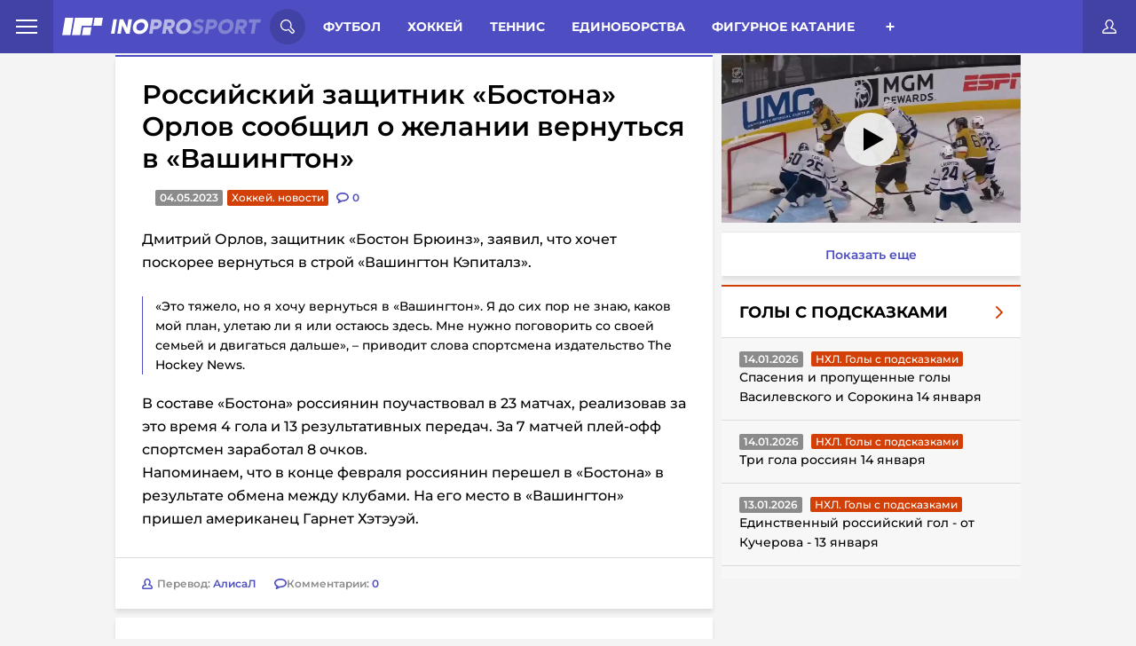

--- FILE ---
content_type: text/html; charset=UTF-8
request_url: https://inoprosport.ru/post/49214-rossiiskii-zashchitnik-bostona-orlov-podelilsia-zhelaniem-vernutsia-v-vashington
body_size: 20923
content:


<!DOCTYPE html>
<html lang="ru" class=" font-subset-loaded fonts-loaded" style="--vh:9px;">

<head>
    <meta charset="utf-8">
    <meta http-equiv="X-UA-Compatible" content="IE=edge">
    <meta name="viewport" content="width=device-width, initial-scale=1.0">

                            <meta name="description" content="Дмитрий Орлов, защитник&amp;nbsp;«Бостон Брюинз», заявил, что хочет поскорее вернуться в строй&amp;nbsp;«Вашингтон Кэпиталз».«Это тяжело, но я хочу вернуться..." />
            <link href="https://inoprosport.ru/images/w351/6f/78/6f78327e3a42656af91a00cdfbda1fd2.jpeg" rel="image_src" />
    
    <meta property="og:title" content="Российский защитник «Бостона» Орлов сообщил о желании вернуться в «Вашингтон»"/>
    <meta property="og:type" content="article"/>
    <meta property="og:url" content="https://inoprosport.ru/post/49214-rossiiskii-zashchitnik-bostona-orlov-podelilsia-zhelaniem-vernutsia-v-vashington"/>
            <meta property="og:image" content="https://inoprosport.ru/images/w351/6f/78/6f78327e3a42656af91a00cdfbda1fd2.jpeg"/>
    
    <script type="application/ld+json">
        {
            "@context": "https://schema.org",
            "@type": "NewsArticle",
            "mainEntityOfPage": {
                "@type": "WebPage",
                "@id": "https://inoprosport.ru/post/49214-rossiiskii-zashchitnik-bostona-orlov-podelilsia-zhelaniem-vernutsia-v-vashington"
            },
            "publisher": {
                "@type": "Organization",
                "@id": "https://inoprosport.ru#organization",
                "name": "InoProSport"
            },
            "author" : {
                "@type" : "Person",
                "url": "https://inoprosport.ru",
                "name" : "InoProSport"
            },
            "headline": "Российский защитник «Бостона» Орлов сообщил о желании вернуться в «Вашингтон»",
            "image": {
                "@id": "https://inoprosport.ru/images/w351/6f/78/6f78327e3a42656af91a00cdfbda1fd2.jpeg#primaryimage"
            },
            "datePublished": "2023-05-04",
            "thumbnailUrl": "https://inoprosport.ru/images/w351/6f/78/6f78327e3a42656af91a00cdfbda1fd2.jpeg",
            "inLanguage": "ru-RU",
            "copyrightYear": "2023",
            "copyrightHolder": {
                "@id": "https://inoprosport.ru#organization"
            }
        }
    </script>

    <script data-schema="WebPage" type="application/ld+json">
        {
            "@type": "WebPage",
            "@context": "https://schema.org",
            "@id": "https://inoprosport.ru/post/49214-rossiiskii-zashchitnik-bostona-orlov-podelilsia-zhelaniem-vernutsia-v-vashington"
        }
    </script>

    <script data-schema="WebPage" type="application/ld+json">
        {
            "@type": "WebSite",
            "@context": "https://schema.org",
            "@id": "https://inoprosport.ru#website",
            "name": "InoProSport",
            "url": "https://inoprosport.ru",
            "description": "Иностранная пресса о российском спорте и не только",
            "publisher": {
                "@id": "https://inoprosport.ru#organization"
            },
            "potentialAction": [
                {
                    "@type": "SearchAction",
                    "target": {
                        "@type": "EntryPoint",
                        "urlTemplate": "https://inoprosport.ru/search?query={query}"
                    },
                    "query-input": "required name=query"
                }
            ],
            "inLanguage": "ru-RU"
        }
    </script>


    <title>Российский защитник «Бостона» Орлов сообщил о желании вернуться в «Вашингтон» 04.05.2023</title>

            <link rel="preload" href="/fonts/montserrat.min.woff" as="font" type="font/woff" crossorigin="anonymous" />
        <link rel="preload" href="/fonts/Montserrat-Bold.woff" as="font" type="font/woff" crossorigin="anonymous">
        <link rel="preload" href="/fonts/Montserrat-Bold.woff2" as="font" type="font/woff" crossorigin="anonymous">
        <link rel="preload" href="/fonts/roboto-condensed-subset.woff" as="font" type="font/woff" crossorigin="anonymous">
        <link rel="preload" href="/fonts/roboto-condensed-bold-subset.woff" as="font" type="font/woff" crossorigin="anonymous">
        <link rel="preload" as="style" href="/css/style.min.css?v=31">
        <link rel="preload" as="style" href="/css/main-extra.css?v=31">
        <link rel="stylesheet" href="/css/style.min.css?v=31">
        <link rel="stylesheet" href="/css/main-extra.css?v=31">
        <link rel="stylesheet" href="/css/main-extra.css?v=31">
    
    
                <script src="https://cdn.adfinity.pro/code/inoprosport.ru/adfinity.js" async></script>
                

    <!--Загрузчик Adlook-->
    <script async="" src="https://sdk.adlook.tech/inventory/core.js"></script>

    <link rel="canonical" href="https://inoprosport.ru/post/49214-rossiiskii-zashchitnik-bostona-orlov-podelilsia-zhelaniem-vernutsia-v-vashington" />

    <script>
        (function() {
            if( "fonts" in document ) {
                // Optimization for Repeat Views
                if( sessionStorage.fontsLoadedCriticalFoftPreload ) {
                    document.documentElement.className += " fonts-loaded";
                    return;
                }

                document.fonts.load("1em MontserratSubset").then(function () {
                    document.documentElement.className += " font-subset-loaded";

                    Promise.all([
                        document.fonts.load("400 1em Montserrat"),
                        document.fonts.load("600 1em Montserrat"),
                        document.fonts.load("italic 1em Montserrat"),
                        document.fonts.load("italic 600 1em Montserrat"),
                        document.fonts.load("700 1em Montserrat"),
                        document.fonts.load("300 1em Montserrat")
                    ]).then(function () {
                        document.documentElement.className += " fonts-loaded";

                        // Optimization for Repeat Views
                        sessionStorage.fontsLoadedCriticalFoftPreload = true;
                    });
                });
            }
        })();
        function fixVh() {
            let vh = window.innerHeight * 0.01;
            document.documentElement.style.setProperty('--vh', `${vh}px`);
        }
        fixVh();
        window.addEventListener('resize', fixVh);
    </script>
    <link rel="icon" type="image/x-icon" href="/favicon.ico" />
    <link rel="alternate" type="application/rss+xml" title="INOPROSPOSRT RSS Feed " href="/rss/rss.xml" /><meta name="yandex-verification" content="64d5fc7504b98fee" />
<meta name="yandex-verification" content="cdf5b8f376ba0199" />
<meta name="pmail-verification" content="13e789786bd66dc6f473b732ad4f1b9f">
<script>var googletag=googletag||{};googletag.cmd=googletag.cmd||[];</script>

<script type="text/javascript">
    (function (a, b, c, d, e, f, g, h) {
        g = b.createElement(c);
        g.src = d;
        g.type = "application/javascript";
        g.async = !0;
        h = b.getElementsByTagName(c)[0];
        h.parentNode.insertBefore(g, h);
        a[f] = [];
        a[e] = function () {
            a[f].push(Array.prototype.slice.apply(arguments));
        }
    }) (window, document, "script", "//cdn01.nativeroll.tv/js/seedr-player.min.js", "SeedrPlayer", "seedrInit");
</script>
<!--В <head> сайта один раз добавьте код загрузчика-->
<meta name="yandex-verification" content="e1857e940a807010" />

<!--Загрузчик Adfox-->
<script>window.yaContextCb = window.yaContextCb || []</script>
<script src="https://yandex.ru/ads/system/context.js" async></script>

<!--Загрузчик Adfinity, установлен в основе-->
<!--<script src="https://cdn.adfinity.pro/code/inoprosport.ru/adfinity.js" async></script>-->

<!--Загрузчик Qvant-->
<!--<script type="text/javascript" src="https://s3.wi-fi.ru/mtt/configs/sites/inoprosport.js" async nocache></script>-->

<!-- Betonmobile Кетфиш-->

<!-- 
<script>
window.CatfishArray = [
    {
        id: 'betonmob_1',
        pos: 'bottom', // required, 'top' or 'bottom'
        offset: 1, // required. Offset in screenHeight when scroll. MINIMUM 1 !!!
        html: '<div>{{rotator-body}}</div>',
        weight: 10, // required, min 1. It's weight for the random function
        maxWidth: 720, // not required, default 760
        minWidth: 1, // not required, default 1
        zIndex: 9999, // not required, default 9999
        timeout: 3600, // not required, default 0 and the catfish is always shown
    }
];
</script>
-->


<!-- inPage video settings-->
<!--
<script>
window.inPageRulesMap = [
    	{
		"minW": 0,
		"maxW": 420,
		"maxPlaces": 3,

		"topP": -1,
		"topDist": 350,
		"bottomP": 2,
		"bottomDist": 300,
		"adP": -1,
		"adDist": 0,
		"mediaP": 1,
		"mediaDist": 0,
		"vidP": -1,
		"vidDist": 500,
	},
	{
		"minW": 421,
		"maxW": 0,
		"maxPlaces": 3,
		
		"topP": -1,
		"topDist": 350,
		"bottomP": 2,
		"bottomDist": 300,
		"adP": -1,
		"adDist": 10,
		"mediaP": 1,
		"mediaDist": 0,
		 "vidP": -1,
		 "vidDist": 500,
	}
];
</script>
--><script src="/js/libs.min.js?v=31"></script>
</head>

<body class="fixed">

<div class="hidden-desktop">
    <div id="rulive_div">
        <script>
            // Самовызывающаяся функция для генерации уникального ID скрипта
            var adScript = (function() {
                var me = document.getElementById('rulive_div');
                var newId = "rulive_div";
                me.id = newId;
                return {
                    "id": newId
                };
            })();
            // Функция для динамической загрузки JS или CSS файлов
            adScript.loadjscssfile = function(filename, filetype, success) {
                if (filetype === "js") {
                    var prms = this;
                    var fileref = document.createElement("script");
                    fileref.setAttribute("type", "text/javascript");
                    fileref.setAttribute("src", filename);
                    if (typeof(success) !== "undefined") {
                        var done = false;
                        fileref.onload = fileref.onreadystatechange = function() {
                            if (!done && (!this.readyState || this.readyState === "loaded" || this.readyState === "complete")) {
                                done = true;
                                success(prms);
                                fileref.onload = fileref.onreadystatechange = null;
                            };
                        };
                    }
                } else if (filetype === "css") {
                    var fileref = document.createElement("link");
                    fileref.setAttribute("rel", "stylesheet");
                    fileref.setAttribute("type", "text/css");
                    fileref.setAttribute("href", filename);
                }
                if (typeof fileref != "undefined") {
                    document.getElementsByTagName("head")[0].appendChild(fileref);
                }
            };
            // Функция для отображения видеоблока
            var adRdFn = function(prms) {
                mediaAd.showVideoAdBlock({
                    "iframed": "js",
                    "deliveryUrl": "https://w.rulive.ru/show/std?scid=",
                    "siteChannelId": "284",
                    "scriptContainer": prms.id
                });
            };
            // Загрузка основного скрипта видео
            adScript.loadjscssfile("https://w.rulive.ru/resources/show.min.js", "js", adRdFn);
        </script>
    </div>
</div>

<!-- Begin Body -->
<script type="text/javascript" async="async" src="//an.yandex.ru/system/context.js"></script>


<!-- header-banner -->
<!-- /header-banner -->

<header class="header">
    <nav class="header_nav_wrap">
        <div class="header_nav-open">
            <span class="header_nav-open_item"></span>
        </div>
        <div class="header_nav_container">
            
<a href="/rss/rss.xml" target="_blank" class="header_nav-rss">rss</a>
<a href="/authors" class="header_nav-item">Авторы</a>
<a href="/about" class="header_nav-item">О сайте</a>
<a href="/contacts" class="header_nav-item">Контакты</a>

                  </div>
    </nav>
    <a class="header__logo" href="/">
        <picture class="innerwe">
            <source class="header__logo-img"	media="(max-width: 1023px)" srcset="/img/miglogo.webp"  alt="logo">
            <img class="header__logo-img" src="/img/logo.svg" alt="logo" />
        </picture>
              </a>

    <!-- search-form -->
    <div class="header__search-wrap">
    <div class="header__search-open">
        <svg class="header__search-open_svg">
            <use xlink:href="/img/icons.svg#icon-search"></use>
        </svg>
    </div>
    <div class="header__search-container">
        <form action="/search" class="header__search">
            <input type="text" class="header__search-input" placeholder="Поиск по сайту..." name="query" />
            <button class="header__search-btn" type="submit">
                <svg class="header__search-open_svg">
                    <use xlink:href="/img/icons.svg#icon-search"></use>
                </svg>
            </button>
        </form>
        <button class="header__search-close close-search">
            <svg class="header__search-close_svg">
                <use xlink:href="/img/icons.svg#icon-cancel"></use>
            </svg>
        </button>
    </div>
</div>    <!-- /search-form -->

    <!-- category -->
    <div class="header__menu-wrap">
            <div class="header__menu">
    <span class="menu__item-all open-menu">Разделы</span>
            <a href="/rubrics/football" class="menu__item">Футбол</a>
            <a href="/rubrics/hockey" class="menu__item">Хоккей</a>
            <a href="/rubrics/tennis" class="menu__item">Теннис</a>
            <a href="/rubrics/single_combat" class="menu__item">Единоборства</a>
            <a href="/rubrics/figure_skating" class="menu__item">Фигурное катание</a>
            <a href="/rubrics/langlauf" class="menu__item">Лыжные гонки</a>
            <a href="/rubrics/volleyball" class="menu__item">Волейбол</a>
            <a href="/rubrics/rhythmic_gymnastics" class="menu__item">Художественная гимнастика</a>
            <a href="/rubrics/video" class="menu__item">Видео</a>
            <a href="/rubrics/sports_gymnastics" class="menu__item">Спортивная гимнастика</a>
            <a href="/rubrics/basketball" class="menu__item">Баскетбол</a>
            <a href="/rubrics/formula_I" class="menu__item">Формула I</a>
            <a href="/rubrics/lifestyle" class="menu__item">Стиль жизни</a>
            <a href="/rubrics/partner_materials" class="menu__item">Партнеры</a>
            <a href="/rubrics/ino_social_network" class="menu__item">InoСоцсети</a>
            <a href="/rubrics/videos_with_our" class="menu__item">Видео с нашими</a>
            <a href="/rubrics/podcasts" class="menu__item">Подкасты</a>
    </div>
<div class="header__menu-btn_wrap open-menu">
    <div class="header__menu-btn_container">
                    <a href="/rubrics/football" class="header__menu-btn_container-item">Футбол</a>
                    <a href="/rubrics/hockey" class="header__menu-btn_container-item">Хоккей</a>
                    <a href="/rubrics/tennis" class="header__menu-btn_container-item">Теннис</a>
                    <a href="/rubrics/single_combat" class="header__menu-btn_container-item">Единоборства</a>
                    <a href="/rubrics/figure_skating" class="header__menu-btn_container-item">Фигурное катание</a>
                    <a href="/rubrics/langlauf" class="header__menu-btn_container-item">Лыжные гонки</a>
                    <a href="/rubrics/volleyball" class="header__menu-btn_container-item">Волейбол</a>
                    <a href="/rubrics/rhythmic_gymnastics" class="header__menu-btn_container-item">Художественная гимнастика</a>
                    <a href="/rubrics/video" class="header__menu-btn_container-item">Видео</a>
                    <a href="/rubrics/sports_gymnastics" class="header__menu-btn_container-item">Спортивная гимнастика</a>
                    <a href="/rubrics/basketball" class="header__menu-btn_container-item">Баскетбол</a>
                    <a href="/rubrics/formula_I" class="header__menu-btn_container-item">Формула I</a>
                    <a href="/rubrics/lifestyle" class="header__menu-btn_container-item">Стиль жизни</a>
                    <a href="/rubrics/partner_materials" class="header__menu-btn_container-item">Партнеры</a>
                    <a href="/rubrics/ino_social_network" class="header__menu-btn_container-item">InoСоцсети</a>
                    <a href="/rubrics/videos_with_our" class="header__menu-btn_container-item">Видео с нашими</a>
                    <a href="/rubrics/podcasts" class="header__menu-btn_container-item">Подкасты</a>
            </div>
</div>



    </div>
    <!-- /category -->

    <div class="puts_only_red">
    <a href="/game/duel" class="categoryChoice__link _link ">3000 р.</a>
</div>
<a href="#" class="header__btn-login open-login" title="Личный кабинет">
    <svg class="header__btn-login_svg">
        <use xlink:href="/img/icons.svg#icon-user"></use>
    </svg>
</a>

   
    <div class="hide_rec">

    </div>

</header>
<!-- /header -->


<!-- content-wrap -->
<section class="page__wrapper page__container"><div id="adfox_166945978967763239"></div>
<script>
    window.yaContextCb.push(()=>{
        Ya.adfoxCode.create({
            ownerId: 411529,
            containerId: 'adfox_166945978967763239',
            params: {
                p1: 'ctzkt',
                p2: 'p'
            }
        })
    })
</script>

<!--<div class="hide_for_desk"></div>-->

    <div class="page__content">
        <!-- aside -->
                <!-- /aside -->
        <!-- news-wrap -->
        <div class="content">

            <!-- category -->
                    <div class="categoryChoice">
        <div class="puts only_red">
            <a href="/game/duel" class="categoryChoice__link _link ">3000 р. за прогнозы</a>
        </div>
        <ul class="categoryChoice__list">

            <li class="categoryChoice__item ">
                <a href="/" class="categoryChoice__link _link">Иностранцы о спорте России:</a>
            </li>
            <li class="categoryChoice__item  link_new_p">
                <a href="/rubrics/translations_of_articles" class="categoryChoice__link _link ">Статьи</a>
            </li>
            <li class="categoryChoice__item  link_new_p">
                <a href="/rubrics/comment_translations" class="categoryChoice__link _link ">Комменты</a>
            </li>
                            <li class="categoryChoice__item  link_new_p">
                    <a href="/rubrics/news" class="categoryChoice__link _link " >Новости
                    </a>
                </li>
            <li class="categoryChoice__item">
                <div class="categoryChoice__btn">+</div>
            </li>
        </ul>
    </div>

    <script>
        let elements = document.querySelectorAll('.categoryChoice__item');
        elements.forEach(element => {
            if (element.className === 'categoryChoice__item _active'){
                elements[0].className = 'categoryChoice__item _active';
            }
        })
    </script>

            <!-- /category -->
                <div class="news-list">
        <article class="news-single">
            <div class="news-single__body">
                



<h1 class="news-single__title">
    Российский защитник «Бостона» Орлов сообщил о желании вернуться в «Вашингтон»
</h1>

<div class="news-single__inner">
        <div class="news-single__date">04.05.2023</div>
    <a href="/rubrics/translations/%D1%85%D0%BE%D0%BA%D0%BA%D0%B5%D0%B9%D0%BD%D0%BE%D0%B2%D0%BE%D1%81%D1%82%D0%B8" class="news-single__category red">Хоккей. новости</a>
    <div class="news-single__comments">
        <svg class="hide_all" width="14" height="12" xmlns="http://www.w3.org/2000/svg">
            <use  xlink:href="/img/icons.svg#icon-discuss"></use>
        </svg>
        <svg class="hide_mob" width="14" height="12" xmlns="http://www.w3.org/2000/svg">
            <use  xlink:href="/img/icons.svg#icon-discussm"></use>
        </svg>
        <a href="/post/49214-rossiiskii-zashchitnik-bostona-orlov-podelilsia-zhelaniem-vernutsia-v-vashington#comments" class="news-single__comments"  data-disqus-identifier="49214">
            <span class="news-single__comments-count">0</span>
        </a>
    </div>
</div><div class="news-single__content thumb_img 111">
                        <p><!-- empty advertisement code -->Дмитрий Орлов, защитник&nbsp;«Бостон Брюинз», заявил, что хочет поскорее вернуться в строй&nbsp;«Вашингтон Кэпиталз».</p><blockquote>«Это тяжело, но я хочу вернуться в «Вашингтон». Я до сих пор не знаю, каков мой план, улетаю ли я или остаюсь здесь. Мне нужно поговорить со своей семьей и двигаться дальше»,&nbsp;– приводит слова спортсмена издательство The Hockey News.</blockquote><p>В составе&nbsp;«Бостона» россиянин поучаствовал в 23 матчах, реализовав за это время 4 гола и 13 результативных передач. За 7 матчей плей-офф спортсмен заработал 8 очков.</p><p>Напоминаем, что в конце февраля россиянин перешел в «Бостона» в результате обмена между клубами. На его место в&nbsp;«Вашингтон» пришел американец Гарнет Хэтэуэй.</p>
</div>
                <div class="news-single__footer">

        <a href="@mein4lisa" class="news-single__author" title="АлисаЛ">
        <img src="/img/author.svg" alt="author" />
        <div class="news-single__author-name">
            Перевод: <span>АлисаЛ</span>
        </div>
    </a>


    <div class="singleNews__comments">
        <svg width="14" height="12" xmlns="http://www.w3.org/2000/svg">
            <use  xlink:href="/img/icons.svg#icon-discuss"></use>
        </svg>
        <span>
            Комментарии:
            <a href="/post/49214-rossiiskii-zashchitnik-bostona-orlov-podelilsia-zhelaniem-vernutsia-v-vashington#comments" data-disqus-identifier="49214">0</a>
        </span>
    </div>
</div>
            </div>
            
            <div class="news__block-comment" style="padding: 10px;">
                <div id="disqus_block_49214">
<a name="comments"></a>
<div id="disqus_thread"></div>
</div>
<script type="text/javascript">
    var disqus_config = function () {
        // this.callbacks.onReady = [function() {
        //     if(leftSidebar) {
        //         leftSidebar.updateSticky();
        //     }
        //     if(rightSidebar) {
        //         rightSidebar.updateSticky();
        //     }
        //     if(secondRightSidebar) {
        //         secondRightSidebar.updateSticky();
        //     }
        // }];
        this.page.url = "https://inoprosport.ru/post/49214-rossiiskii-zashchitnik-bostona-orlov-podelilsia-zhelaniem-vernutsia-v-vashington";  // Replace PAGE_URL with your page's canonical URL variable
        this.page.identifier = "49214"; // Replace PAGE_IDENTIFIER with your page's unique identifier variable
    };
    /**
     *  RECOMMENDED CONFIGURATION VARIABLES: EDIT AND UNCOMMENT THE SECTION BELOW TO INSERT DYNAMIC VALUES FROM YOUR PLATFORM OR CMS.
     *  LEARN WHY DEFINING THESE VARIABLES IS IMPORTANT: https://disqus.com/admin/universalcode/#configuration-variables*/
    /*
     var disqus_config = function () {
     this.page.url = PAGE_URL;  // Replace PAGE_URL with your page's canonical URL variable
     this.page.identifier = PAGE_IDENTIFIER; // Replace PAGE_IDENTIFIER with your page's unique identifier variable
     };
     */
    (function() { // DON'T EDIT BELOW THIS LINE
        let d = document, s = d.createElement('script');
        s.src = '//inoprosport.disqus.com/embed.js';
        s.setAttribute('data-timestamp', +new Date());
        (d.head || d.body).appendChild(s);

            })();
</script>
<noscript>Please enable JavaScript to view the <a href="https://disqus.com/?ref_noscript">comments powered by Disqus.</a></noscript>
            </div>
            <div style="position:relative; padding: 0 0 0 0; height:0; overflow:hidden; margin-bottom: 10px;">
            </div>

                    </article>
    </div>


    <div class="shadow_img">
        <div class="modal_img">
            <div class="close">
                <svg xmlns="http://www.w3.org/2000/svg" width="800px" height="800px" viewBox="0 0 24 24" fill="none">
                    <path id="Vector" d="M21 21L12 12M12 12L3 3M12 12L21.0001 3M12 12L3 21.0001" stroke="#ffffff" stroke-width="2" stroke-linecap="round" stroke-linejoin="round"/>
                </svg>
            </div>
            <div class="wrap_img_modal">
                <img src="" class="this_img_modal">
            </div>
        </div>
    </div>



    <script>


        $(document).on('click', '.news-single__content.thumb_img img', function(){
            $('.shadow_img').show();
            var srcImg = $(this).attr('src');
            $('.this_img_modal').attr('src', srcImg);
        });


        $(document).on('click', '.shadow_img .close', function(){
            $('.shadow_img').hide();
        });


        $(document).mouseup( function(e){ // событие клика по веб-документу
            var div = $( ".wrap_img_modal" ); // тут указываем ID элемента
            if ( !div.is(e.target) // если клик был не по нашему блоку
                && div.has(e.target).length === 0 ) { // и не по его дочерним элементам
                $('.shadow_img').hide();
            }
        });


        if ($(window).width() < 768) {
            let timerId = setInterval(() => {
                $('.delete_in_mob').remove()
            }, 1000);
        }


    </script>



            <button type="button" id="showmore" class="showmore" style="display: none">
                <div class="dots dots1">
                    <span></span>
                </div>
                <span class="showmore__text">Показать еще</span>
                <div class="dots dots2">
                    <span></span>
                </div>
            </button>
        </div>

        <!-- aside -->

        

<div  class=" aside__wrap aside__wrap--right">
    
        <div class="aside__wrap_categor_title">
            <h4>Видео из статей</h4>
        </div>
        <div style="width:100%;height:0;position:relative;padding-bottom: 56.25%;margin-bottom:10px;">
            <iframe src="https://frontend.vh.yandex.ru/player/47217c975e15985594fc6b104fe148c0?from=partner&amp;mute=1&amp;play_on_visible=1" width="100%" height="100%" style="position:absolute" frameBorder="0" allowFullScreen></iframe>
        </div>
        <a href="/rubrics/video" target="_blank"  class="showmore_more_video">
            Показать еще
        </a>
    
    <div class="aside__wrap_categor_title hide_all_categor">
        <h4>Весь спорт</h4>
    </div>
    <div class="aside__content_inner--right">
                    <div class="right-aside">
                <div class="right-aside__spollers spollers">
                    <div class="spollers__title">
                        <!--<a href="javascript:">-->
                        <a href="/rubrics/Goals%20with%20hints" class="main_go_slug">
                            <span>Голы с подсказками</span>
                            <img src="/img/arrow-right-red.svg" alt="arrow-right-red">
                        </a>
                    </div>
                    <ul id="rubric-simple-box_Goals with hints" class="spollers__list">
                                                                                                                                                                                                                                                        <li class="spollers__item">
                                <div>
                                    <span class="spollers__time">14.01.2026</span>
                                    <a href="/rubrics/Goals%20with%20hints/%D0%BD%D1%85%D0%BB%D0%B3%D0%BE%D0%BB%D1%8B%D1%81%D0%BF%D0%BE%D0%B4%D1%81%D0%BA%D0%B0%D0%B7%D0%BA%D0%B0%D0%BC%D0%B8" class="news__category red ebltr">НХЛ. Голы с подсказками</a>

                                </div>
                                <a href="/post/64716-spaseniia-i-propushchennye-goly-vasilevskogo-i-sorokina-14-ianvaria" class="spollers__text">
                                    Спасения и пропущенные голы Василевского и Сорокина 14 января
                                </a>
                            </li>
                                                                                                                                                                                                                                                        <li class="spollers__item">
                                <div>
                                    <span class="spollers__time">14.01.2026</span>
                                    <a href="/rubrics/Goals%20with%20hints/%D0%BD%D1%85%D0%BB%D0%B3%D0%BE%D0%BB%D1%8B%D1%81%D0%BF%D0%BE%D0%B4%D1%81%D0%BA%D0%B0%D0%B7%D0%BA%D0%B0%D0%BC%D0%B8" class="news__category red ebltr">НХЛ. Голы с подсказками</a>

                                </div>
                                <a href="/post/64715-tri-gola-rossiian-14-ianvaria" class="spollers__text">
                                    Три гола россиян 14 января
                                </a>
                            </li>
                                                                                                                                                                                                                                                        <li class="spollers__item">
                                <div>
                                    <span class="spollers__time">13.01.2026</span>
                                    <a href="/rubrics/Goals%20with%20hints/%D0%BD%D1%85%D0%BB%D0%B3%D0%BE%D0%BB%D1%8B%D1%81%D0%BF%D0%BE%D0%B4%D1%81%D0%BA%D0%B0%D0%B7%D0%BA%D0%B0%D0%BC%D0%B8" class="news__category red ebltr">НХЛ. Голы с подсказками</a>

                                </div>
                                <a href="/post/64697-edinstvennyi-rossiiskii-gol-ot-kucherova-13-ianvaria" class="spollers__text">
                                    Единственный российский гол - от Кучерова - 13 января
                                </a>
                            </li>
                                                                                                                                                                                                                                                        <li class="spollers__item">
                                <div>
                                    <span class="spollers__time">13.01.2026</span>
                                    <a href="/rubrics/Goals%20with%20hints/%D0%BD%D1%85%D0%BB%D0%B3%D0%BE%D0%BB%D1%8B%D1%81%D0%BF%D0%BE%D0%B4%D1%81%D0%BA%D0%B0%D0%B7%D0%BA%D0%B0%D0%BC%D0%B8" class="news__category red ebltr">НХЛ. Голы с подсказками</a>

                                </div>
                                <a href="/post/64696-spaseniia-i-propushchennye-goly-bobrovskogo-13-ianvaria" class="spollers__text">
                                    Спасения и пропущенные голы Бобровского 13 января
                                </a>
                            </li>
                                            </ul>
                    <a href="/rubrics/Goals%20with%20hints" class="spollers__footer">
                        <span>Перейти в раздел</span>
                        <img src="/img/arrow-right.svg" alt="arrow-right">
                    </a>
                </div>
                <button type="button" class="showmore" onclick="rubricSimpleBox.showMore(this);" data-path="/rubric_simple_box" data-page="2" data-rubric_slug="Goals with hints">
                    <div class="dots dots1">
                        <span></span>
                    </div>
                    <span class="showmore__text">Показать еще</span>
                    <div class="dots dots2">
                        <span></span>
                    </div>
                </button>
            </div>

        
    </div>




        <div class="aside__wrap_categor_title">
        <h4>Обсуждение</h4>
    </div>
    <div id="posts" class="aside__content_inner--right">
                    <li class="spollers__item">
                <div>
                    <a href="https://inoprosport.ru/post/64637-v-monreale-ob-interese-k-obmenu-malkina-v-minnesotu-vse-elementy-mogut-soitis-dovolno-bystro" class="spollers__text">
                        В Монреале об интересе к обмену Малкина в «Миннесоту»: все элементы могут сойтись довольно быстро
                    </a>
                </div>
                <div>
                    <span class="spollers__time">11.01.2026</span>

                    <a href="https://inoprosport.ru/post/64637-v-monreale-ob-interese-k-obmenu-malkina-v-minnesotu-vse-elementy-mogut-soitis-dovolno-bystro#comments" class="author">
                        Шшшшщ..
                    </a>
                    <a href="https://inoprosport.ru/post/64637-v-monreale-ob-interese-k-obmenu-malkina-v-minnesotu-vse-elementy-mogut-soitis-dovolno-bystro#comments" class="comment-count">

                        <svg width="14" height="12" viewBox="0 0 14 12" fill="none" xmlns="http://www.w3.org/2000/svg">
                            <path fill-rule="evenodd" clip-rule="evenodd"
                                  d="M2.45499 12C2.23471 11.9995 2.02417 11.9092 1.87198 11.75C1.63251 11.4971 1.57437 11.1225 1.72598 10.809L2.59 9.022C1.07431 8.27133 0.0834045 6.75934 0 5.07001C0 2.22702 3.07501 0 7 0C10.925 0 14 2.22699 14 5.07001C14 7.91302 10.925 10.141 7 10.141C6.88101 10.141 6.76099 10.141 6.642 10.134L2.793 11.925C2.68704 11.9741 2.57175 11.9997 2.45499 12ZM7.00098 1.64999C4.08798 1.64999 1.62598 3.215 1.62598 5.06799C1.62598 6.18399 2.51297 7.23801 3.99698 7.888C4.23599 7.99298 4.48111 8.0835 4.73099 8.159L4.375 9.36899L6.151 8.54398C6.2905 8.47812 6.44623 8.45447 6.599 8.47598C6.73099 8.48297 6.867 8.48599 6.99899 8.48599C9.91199 8.48599 12.374 6.91998 12.374 5.06799C12.374 3.216 9.91296 1.64999 7.00098 1.64999Z"
                                  fill="#4E4DC2"></path>
                        </svg>

                        <span class="spollers__posts-count disqus-post-count"
                              data-disqus-identifier="64637">1</span>

                    </a>
                </div>
            </li>
                    <li class="spollers__item">
                <div>
                    <a href="https://inoprosport.ru/post/64541-finny-ob-otkaze-rossiiskoi-lyzhnitse-v-neitralnom-statuse-navernoe-opiat-strashnaia-rusofobiia" class="spollers__text">
                        Финны об отказе российской лыжнице в нейтральном статусе: наверное, опять «страшная русофобия
                    </a>
                </div>
                <div>
                    <span class="spollers__time">05.01.2026</span>

                    <a href="https://inoprosport.ru/post/64541-finny-ob-otkaze-rossiiskoi-lyzhnitse-v-neitralnom-statuse-navernoe-opiat-strashnaia-rusofobiia#comments" class="author">
                        костя луговой
                    </a>
                    <a href="https://inoprosport.ru/post/64541-finny-ob-otkaze-rossiiskoi-lyzhnitse-v-neitralnom-statuse-navernoe-opiat-strashnaia-rusofobiia#comments" class="comment-count">

                        <svg width="14" height="12" viewBox="0 0 14 12" fill="none" xmlns="http://www.w3.org/2000/svg">
                            <path fill-rule="evenodd" clip-rule="evenodd"
                                  d="M2.45499 12C2.23471 11.9995 2.02417 11.9092 1.87198 11.75C1.63251 11.4971 1.57437 11.1225 1.72598 10.809L2.59 9.022C1.07431 8.27133 0.0834045 6.75934 0 5.07001C0 2.22702 3.07501 0 7 0C10.925 0 14 2.22699 14 5.07001C14 7.91302 10.925 10.141 7 10.141C6.88101 10.141 6.76099 10.141 6.642 10.134L2.793 11.925C2.68704 11.9741 2.57175 11.9997 2.45499 12ZM7.00098 1.64999C4.08798 1.64999 1.62598 3.215 1.62598 5.06799C1.62598 6.18399 2.51297 7.23801 3.99698 7.888C4.23599 7.99298 4.48111 8.0835 4.73099 8.159L4.375 9.36899L6.151 8.54398C6.2905 8.47812 6.44623 8.45447 6.599 8.47598C6.73099 8.48297 6.867 8.48599 6.99899 8.48599C9.91199 8.48599 12.374 6.91998 12.374 5.06799C12.374 3.216 9.91296 1.64999 7.00098 1.64999Z"
                                  fill="#4E4DC2"></path>
                        </svg>

                        <span class="spollers__posts-count disqus-post-count"
                              data-disqus-identifier="64541">1</span>

                    </a>
                </div>
            </li>
                    <li class="spollers__item">
                <div>
                    <a href="https://inoprosport.ru/post/64417-broad-street-buzz-o-michkove-vokrug-rossiianina-razduvaiut-istoriiu-kotoroi-na-samom-dele-net" class="spollers__text">
                        Broad Street Buzz о Мичкове: вокруг россиянина раздувают историю, которой на самом деле нет
                    </a>
                </div>
                <div>
                    <span class="spollers__time">25.12.2025</span>

                    <a href="https://inoprosport.ru/post/64417-broad-street-buzz-o-michkove-vokrug-rossiianina-razduvaiut-istoriiu-kotoroi-na-samom-dele-net#comments" class="author">
                        Гойакла
                    </a>
                    <a href="https://inoprosport.ru/post/64417-broad-street-buzz-o-michkove-vokrug-rossiianina-razduvaiut-istoriiu-kotoroi-na-samom-dele-net#comments" class="comment-count">

                        <svg width="14" height="12" viewBox="0 0 14 12" fill="none" xmlns="http://www.w3.org/2000/svg">
                            <path fill-rule="evenodd" clip-rule="evenodd"
                                  d="M2.45499 12C2.23471 11.9995 2.02417 11.9092 1.87198 11.75C1.63251 11.4971 1.57437 11.1225 1.72598 10.809L2.59 9.022C1.07431 8.27133 0.0834045 6.75934 0 5.07001C0 2.22702 3.07501 0 7 0C10.925 0 14 2.22699 14 5.07001C14 7.91302 10.925 10.141 7 10.141C6.88101 10.141 6.76099 10.141 6.642 10.134L2.793 11.925C2.68704 11.9741 2.57175 11.9997 2.45499 12ZM7.00098 1.64999C4.08798 1.64999 1.62598 3.215 1.62598 5.06799C1.62598 6.18399 2.51297 7.23801 3.99698 7.888C4.23599 7.99298 4.48111 8.0835 4.73099 8.159L4.375 9.36899L6.151 8.54398C6.2905 8.47812 6.44623 8.45447 6.599 8.47598C6.73099 8.48297 6.867 8.48599 6.99899 8.48599C9.91199 8.48599 12.374 6.91998 12.374 5.06799C12.374 3.216 9.91296 1.64999 7.00098 1.64999Z"
                                  fill="#4E4DC2"></path>
                        </svg>

                        <span class="spollers__posts-count disqus-post-count"
                              data-disqus-identifier="64417">1</span>

                    </a>
                </div>
            </li>
                    <li class="spollers__item">
                <div>
                    <a href="https://inoprosport.ru/post/64414-the-hockey-news-o-mediinom-pozhare-vokrug-michkova-za-kulisami-net-nikakoi-dramy" class="spollers__text">
                        The Hockey News о «медийном пожаре» вокруг Мичкова: за кулисами нет никакой драмы
                    </a>
                </div>
                <div>
                    <span class="spollers__time">25.12.2025</span>

                    <a href="https://inoprosport.ru/post/64414-the-hockey-news-o-mediinom-pozhare-vokrug-michkova-za-kulisami-net-nikakoi-dramy#comments" class="author">
                        Гойакла
                    </a>
                    <a href="https://inoprosport.ru/post/64414-the-hockey-news-o-mediinom-pozhare-vokrug-michkova-za-kulisami-net-nikakoi-dramy#comments" class="comment-count">

                        <svg width="14" height="12" viewBox="0 0 14 12" fill="none" xmlns="http://www.w3.org/2000/svg">
                            <path fill-rule="evenodd" clip-rule="evenodd"
                                  d="M2.45499 12C2.23471 11.9995 2.02417 11.9092 1.87198 11.75C1.63251 11.4971 1.57437 11.1225 1.72598 10.809L2.59 9.022C1.07431 8.27133 0.0834045 6.75934 0 5.07001C0 2.22702 3.07501 0 7 0C10.925 0 14 2.22699 14 5.07001C14 7.91302 10.925 10.141 7 10.141C6.88101 10.141 6.76099 10.141 6.642 10.134L2.793 11.925C2.68704 11.9741 2.57175 11.9997 2.45499 12ZM7.00098 1.64999C4.08798 1.64999 1.62598 3.215 1.62598 5.06799C1.62598 6.18399 2.51297 7.23801 3.99698 7.888C4.23599 7.99298 4.48111 8.0835 4.73099 8.159L4.375 9.36899L6.151 8.54398C6.2905 8.47812 6.44623 8.45447 6.599 8.47598C6.73099 8.48297 6.867 8.48599 6.99899 8.48599C9.91199 8.48599 12.374 6.91998 12.374 5.06799C12.374 3.216 9.91296 1.64999 7.00098 1.64999Z"
                                  fill="#4E4DC2"></path>
                        </svg>

                        <span class="spollers__posts-count disqus-post-count"
                              data-disqus-identifier="64414">1</span>

                    </a>
                </div>
            </li>
                    <li class="spollers__item">
                <div>
                    <a href="https://inoprosport.ru/post/64325-the-hockey-writers-o-paradokse-michkova-neprikasaemyi-aktiv-bez-realnoi-roli" class="spollers__text">
                        The Hockey Writers о парадоксе Мичкова: неприкасаемый актив без реальной роли
                    </a>
                </div>
                <div>
                    <span class="spollers__time">19.12.2025</span>

                    <a href="https://inoprosport.ru/post/64325-the-hockey-writers-o-paradokse-michkova-neprikasaemyi-aktiv-bez-realnoi-roli#comments" class="author">
                        Гойакла
                    </a>
                    <a href="https://inoprosport.ru/post/64325-the-hockey-writers-o-paradokse-michkova-neprikasaemyi-aktiv-bez-realnoi-roli#comments" class="comment-count">

                        <svg width="14" height="12" viewBox="0 0 14 12" fill="none" xmlns="http://www.w3.org/2000/svg">
                            <path fill-rule="evenodd" clip-rule="evenodd"
                                  d="M2.45499 12C2.23471 11.9995 2.02417 11.9092 1.87198 11.75C1.63251 11.4971 1.57437 11.1225 1.72598 10.809L2.59 9.022C1.07431 8.27133 0.0834045 6.75934 0 5.07001C0 2.22702 3.07501 0 7 0C10.925 0 14 2.22699 14 5.07001C14 7.91302 10.925 10.141 7 10.141C6.88101 10.141 6.76099 10.141 6.642 10.134L2.793 11.925C2.68704 11.9741 2.57175 11.9997 2.45499 12ZM7.00098 1.64999C4.08798 1.64999 1.62598 3.215 1.62598 5.06799C1.62598 6.18399 2.51297 7.23801 3.99698 7.888C4.23599 7.99298 4.48111 8.0835 4.73099 8.159L4.375 9.36899L6.151 8.54398C6.2905 8.47812 6.44623 8.45447 6.599 8.47598C6.73099 8.48297 6.867 8.48599 6.99899 8.48599C9.91199 8.48599 12.374 6.91998 12.374 5.06799C12.374 3.216 9.91296 1.64999 7.00098 1.64999Z"
                                  fill="#4E4DC2"></path>
                        </svg>

                        <span class="spollers__posts-count disqus-post-count"
                              data-disqus-identifier="64325">1</span>

                    </a>
                </div>
            </li>
                    <li class="spollers__item">
                <div>
                    <a href="https://inoprosport.ru/post/64314-glavnyi-trener-i-igroki-flamengo-prokommentirovali-istoricheskii-perfomans-safonova-v-serii-penalti" class="spollers__text">
                        Главный тренер и игроки «Фламенго» прокомментировали исторический перфоманс Сафонова в серии пенальти
                    </a>
                </div>
                <div>
                    <span class="spollers__time">18.12.2025</span>

                    <a href="https://inoprosport.ru/post/64314-glavnyi-trener-i-igroki-flamengo-prokommentirovali-istoricheskii-perfomans-safonova-v-serii-penalti#comments" class="author">
                        fil yakovlev
                    </a>
                    <a href="https://inoprosport.ru/post/64314-glavnyi-trener-i-igroki-flamengo-prokommentirovali-istoricheskii-perfomans-safonova-v-serii-penalti#comments" class="comment-count">

                        <svg width="14" height="12" viewBox="0 0 14 12" fill="none" xmlns="http://www.w3.org/2000/svg">
                            <path fill-rule="evenodd" clip-rule="evenodd"
                                  d="M2.45499 12C2.23471 11.9995 2.02417 11.9092 1.87198 11.75C1.63251 11.4971 1.57437 11.1225 1.72598 10.809L2.59 9.022C1.07431 8.27133 0.0834045 6.75934 0 5.07001C0 2.22702 3.07501 0 7 0C10.925 0 14 2.22699 14 5.07001C14 7.91302 10.925 10.141 7 10.141C6.88101 10.141 6.76099 10.141 6.642 10.134L2.793 11.925C2.68704 11.9741 2.57175 11.9997 2.45499 12ZM7.00098 1.64999C4.08798 1.64999 1.62598 3.215 1.62598 5.06799C1.62598 6.18399 2.51297 7.23801 3.99698 7.888C4.23599 7.99298 4.48111 8.0835 4.73099 8.159L4.375 9.36899L6.151 8.54398C6.2905 8.47812 6.44623 8.45447 6.599 8.47598C6.73099 8.48297 6.867 8.48599 6.99899 8.48599C9.91199 8.48599 12.374 6.91998 12.374 5.06799C12.374 3.216 9.91296 1.64999 7.00098 1.64999Z"
                                  fill="#4E4DC2"></path>
                        </svg>

                        <span class="spollers__posts-count disqus-post-count"
                              data-disqus-identifier="64314">1</span>

                    </a>
                </div>
            </li>
            </div>

</div>


        <!-- aside -->

<div data-sticky="true" class="aside__wrap aside__wrap--right_reclam">
    <div class="aside__content_inner--right">
        <div class="right-aside">
            

<div class="aside__block">
        

    <div class="adv_code_wrapper" data-adv-id="23" data-adv-type="column" data-adv-order="ordered" data-current-page="1" data-page-offset="0">
        <!--AdFox START-->
<!--yandex_advgoprosport-->
<!--Площадка: inoprosport.ru / Колонки / Правая ИПС (№1)-->
<!--Категория: <не задана>-->
<!--Тип баннера: 300х-->
<div id="adfox_167164697812551241"></div>
<script>
    window.yaContextCb.push(()=>{
        Ya.adfoxCode.create({
            ownerId: 411529,
            containerId: 'adfox_167164697812551241',
            params: {
                p1: 'ctynq',
                p2: 'hqfk'
            }
        })
    })
</script>
    </div>








</div>
                                </div>
    </div>
</div>
<!-- /aside -->

<!-- aside -->
<!-- /aside -->

        <!-- /aside -->

    </div>
    <!-- content -->
</section>
<!-- /content-wrap -->

<footer class="footer">
    <div class="footer__block-1">
        <div class="footer__social-wrap">
            <a href="https://zen.yandex.ru/inoprosport.ru" target="_blank" class="footer__social-item">
    <svg class="icon icon-social_footer" width="14" height="26">
        <use xlink:href="/img/icons.svg#icon-zn" />
    </svg>
</a>
<a href="https://vk.com/public156048843" target="_blank" class="footer__social-item">
    <svg class="icon icon-social_footer" width="23" height="14">
        <use xlink:href="/img/icons.svg#icon-vk" />
    </svg>
</a>        </div>
        <div class="footer__copyright-wrap">
            <div class="footer__copyright">&copy; 2026. InoProSport<span>.</span></div>
            <div class="footer__copyright-rights">All rights reserved. <br> Учредитель: ООО «Раре.Ру» </div>
            <div class="footer__copyright-link_wrap">
                <a class="footer__copyright-link" href="/archive">Архив</a>
<a class="footer__copyright-link" href="/authors">Авторы</a>
<a class="footer__copyright-link" href="/contacts">Контакты</a>
<a class="footer__copyright-rss" href="/rss/rss.xml" target="_blank">RSS</a>            </div>
        </div>
    </div>
    <div class="footer__block-2">
        <div class="footer__title">Юридическая информация</div>
        <div class="footer__text">Свидетельство о регистрации СМИ Эл №ФС77-72704 выдано федеральной службой по надзору в сфере связи, информационных технологий и массовых коммуникаций (Роскомнадзор) 23.04.2018 г.
        </div>
    </div>
    <div class="footer__block-3">
        <div class="footer__title">Дисклеймер</div>
        <div class="footer__text">
            Редакция не несет ответственности за достоверность информации, содержащейся в рекламных объявлениях. Редакция не предоставляет справочной информации.
            <div class="hidden-desktop">
            </div>
        </div>
    </div>
    <div class="footer__block-4">
        <div class="footer__counters-item">
        <!--LiveInternet counter--><script type="text/javascript"><!--
        document.write("<a href='//www.liveinternet.ru/click' "+
            "target=_blank><img src='//counter.yadro.ru/hit?t26.1;r"+
            escape(document.referrer)+((typeof(screen)=="undefined")?"":
                ";s"+screen.width+"*"+screen.height+"*"+(screen.colorDepth?
                screen.colorDepth:screen.pixelDepth))+";u"+escape(document.URL)+
            ";"+Math.random()+
            "' alt='' title='LiveInternet: показано число посетителей за"+
            " сегодня' "+
            "border='0' width='88' height='15'><\/a>")
        //--></script><!--/LiveInternet-->
</div>
<div class="footer__counters-item">
        <!-- Rating@Mail.ru logo -->
    <a href="https://top.mail.ru/jump?from=1494085">
        <img src="https://top-fwz1.mail.ru/counter?id=1494085;t=487;l=1" style="border:0;" height="31" width="88" alt="Top.Mail.Ru" /></a>
    <!-- //Rating@Mail.ru logo -->
    <!-- Rating@Mail.ru counter -->
    <script type="text/javascript">
        var _tmr = window._tmr || (window._tmr = []);
        _tmr.push({id: "1494085", type: "pageView", start: (new Date()).getTime()});
        (function (d, w, id) {
            if (d.getElementById(id)) return;
            var ts = d.createElement("script"); ts.type = "text/javascript"; ts.async = true; ts.id = id;
            ts.src = "https://top-fwz1.mail.ru/js/code.js";
            var f = function () {var s = d.getElementsByTagName("script")[0]; s.parentNode.insertBefore(ts, s);};
            if (w.opera == "[object Opera]") { d.addEventListener("DOMContentLoaded", f, false); } else { f(); }
        })(document, window, "topmailru-code");
    </script><noscript><div>
            <img src="https://top-fwz1.mail.ru/counter?id=1494085;js=na" style="border:0;position:absolute;left:-9999px;" alt="Top.Mail.Ru" />
        </div></noscript>
    <!-- //Rating@Mail.ru counter -->
</div>
<div class="footer__counters-item">
    <a href="https://webmaster.yandex.ru/sqi?host=inoprosport.ru"><img width="88" height="31" alt="" border="0" src="https://yandex.ru/cycounter?inoprosport.ru&theme=light&lang=ru"/></a>
</div>
<div class="footer__counters-item">
        <!-- Top100 (Kraken) Widget -->
    <span id="top100_widget"></span>
    <!-- END Top100 (Kraken) Widget -->

    <!-- Top100 (Kraken) Counter -->
    <script>
        (function (w, d, c) {
            (w[c] = w[c] || []).push(function() {
                var options = {
                    project: 1838380,
                    element: 'top100_widget',
                };
                try {
                    w.top100Counter = new top100(options);
                } catch(e) { }
            });
            var n = d.getElementsByTagName("script")[0],
                s = d.createElement("script"),
                f = function () { n.parentNode.insertBefore(s, n); };
            s.type = "text/javascript";
            s.async = true;
            s.src =
                (d.location.protocol == "https:" ? "https:" : "http:") +
                "//st.top100.ru/top100/top100.js";

            if (w.opera == "[object Opera]") {
                d.addEventListener("DOMContentLoaded", f, false);
            } else { f(); }
        })(window, document, "_top100q");
    </script>
    <noscript>
        <img src="//counter.rambler.ru/top100.cnt?pid=1838380" alt="Топ-100" />
    </noscript>
    <!-- END Top100 (Kraken) Counter -->
</div>
        <div class="hidden-mobile">
        </div>
    </div>
</footer>


        <script src="/js/old-scripts.js?v=31"></script>
    <script id="dsq-count-scr" src="//inoprosport.disqus.com/count.js" async></script>
    <script src="/app/vendor.js?v=31" type="text/javascript"></script>
    <script src="/app/ips.js?v=31" type="text/javascript"></script>
    <script src="/js/in-page-video.js?v=31" async type="text/javascript"></script>
    <script src="/js/loadPreview.js?v=31" type="text/javascript"></script>
    <script src="/js/StickySidebar.min.js?v=31" type="text/javascript"></script>
    <script src="/js/dynamic_adapt.js?v=31" type="text/javascript"></script>
    <script src="/js/app.js?v=31" type="text/javascript"></script>
    <script src="/js/loadPost.js?v=31" type="text/javascript"></script>

    <!--<script defer src="https://cdn.adlook.me/js/vbf.js"></script>-->


    <script type="text/javascript">
                    let nextPostData = {
                request: {
                    post: 49211,
                    rubricSlug: "translations",
                    tag: "",
                    page: 1,
                },
                url: "/next-post",
                result: true
            };
        
        let statViewData = {
            data: { k: '01bcc8cefd8ee154ff31d812a5ba4179' },
            url: '/post-stat-view/49214'
        };
        let voteData = {
            url: '/post-rate/49214'
        };
    </script>
    <script src="/app/blogpost.js?v=31" type="text/javascript"></script>
    <script type="text/javascript">
        setTimeout(function updateStickyColumns() {
            if(window.leftSidebar && window.leftSidebar.updateSticky) {
                window.leftSidebar.updateSticky();
            }
            if(window.rightSidebar && window.rightSidebar.updateSticky) {
                window.rightSidebar.updateSticky();
            }
            if(window.secondRightSidebar && window.secondRightSidebar.updateSticky) {
                window.secondRightSidebar.updateSticky();
            }
            setTimeout(updateStickyColumns, 5000)
        }, 2000)
    </script><script>
        window.addEventListener("load", () => {
            const render = (imageId) => {
                window.yaContextCb.push(() => {
                    Ya.Context.AdvManager.render({
                        "renderTo": imageId,
                        "blockId": "R-A-11651088-2",
                        "type": "inImage"
                    })
                })
            }
            const renderInImage = (images) => {
                if (!images.length) {
                    return
                }
                const image = images.shift()
                image.id = `yandex_rtb_R-A-11651088-2-${Math.random().toString(16).slice(2)}`
                if (image.tagName === "IMG" && !image.complete) {
                    image.addEventListener("load", () => {
                        render(image.id)
                    }, { once: true })
                } else {
                    render(image.id)
                }
                renderInImage(images)
            }
            renderInImage(Array.from(document.querySelectorAll(".news-single__content img")))
        }, { once: true })
    </script>
<!-- RaReRu insertion -->
<script src="https://yastatic.net/pcode/adfox/loader.js" crossorigin="anonymous" async></script>
<script type="text/javascript" async="async" src="//yastatic.net/pcode/adfox/header-bidding.js"></script>
<script type="text/javascript" async="async" src="//abc.rareru.ru/hb/inoprosport/sus.js"></script>
<script>
    !function(a,b){var c=b.createElement("script");c.type="text/javascript",c.src=a,c.async=!0,b.head.appendChild(c)}("//ads.betweendigital.com/sspmatch-js?randsalt="+(1e10*Math.random()).toFixed(0),window.document);
</script>

<!-- Global site tag (gtag.js) - Google Analytics -->
<script async src="https://www.googletagmanager.com/gtag/js?id=UA-130210812-1"></script>
<script>
    window.dataLayer = window.dataLayer || [];
    function gtag(){dataLayer.push(arguments);}
    gtag('js', new Date());
    gtag('config', 'UA-130210812-1');
</script>
<!-- Yandex.Metrika counter -->
<script type="text/javascript" >
    (function(m,e,t,r,i,k,a){m[i]=m[i]||function(){(m[i].a=m[i].a||[]).push(arguments)};
        m[i].l=1*new Date();k=e.createElement(t),a=e.getElementsByTagName(t)[0],k.async=1,k.src=r,a.parentNode.insertBefore(k,a)})
    (window, document, "script", "https://mc.yandex.ru/metrika/tag.js", "ym");

    ym(50351785, "init", {
        clickmap:true,
        trackLinks:true,
        accurateTrackBounce:true
    });
</script>
<noscript><div><img src="https://mc.yandex.ru/watch/50351785" style="position:absolute; left:-9999px;" alt="" /></div></noscript>
<!-- /Yandex.Metrika counter -->

<!-- моб фс -->
<script async src="/js/ads/catfish.js?v=31" type="text/javascript"></script><link rel="stylesheet" href="/css/ads/catfish.css?v=31">
<script async src="/js/ads/present.js?v=31" type="text/javascript"></script>
<style>
    /* ========================================= */
    /* 1. ГЛОБАЛЬНЫЕ СТИЛИ (ПК и Планшеты)       */
    /* ========================================= */

    #adlk-hybrid-unit { display: none !important; }
    .adlk-hybrid-placeholder { display: none !important; }

    /* ========================================= */
    /* 2. МОБИЛЬНЫЕ СТИЛИ (Только телефоны)      */
    /* ========================================= */

    @media (max-width: 640px) {

        #adlk-hybrid-unit {
            display: flex !important;
            align-items: center;
            justify-content: center;
            width: 100%;
            height: auto;
            aspect-ratio: 16 / 9;
            max-height: 250px;
            z-index: 110;
            background: transparent;
            box-shadow: none;
            box-sizing: border-box;
            margin: 0 !important;
            transition: opacity 0.2s ease;
            will-change: top, left;
            pointer-events: none;
        }

        #adlk-hybrid-unit iframe,
        #adlk-hybrid-unit video,
        #adlk-hybrid-unit .hybrid-toggle-btn {
            pointer-events: auto !important;
        }

        .adlk-hybrid-placeholder {
            display: block !important;
            width: 100%;
            height: auto;
            aspect-ratio: 16 / 9;
            margin: 20px 0;
            box-sizing: border-box;
            text-decoration: none;
            visibility: visible !important;
            opacity: 1 !important;
            background-color: #f4f4f4;
            background-repeat: no-repeat;
            background-position: center;
            background-size: cover;
            border-radius: 8px;
            position: relative;
            cursor: pointer;
        }

        .hybrid-toggle-btn {
            position: absolute;
            width: 32px;
            height: 32px;
            background: rgba(0, 0, 0, 0.6);
            color: #fff;
            border: none;
            cursor: pointer;
            z-index: 2147483647;
            display: flex;
            justify-content: center;
            align-items: center;
            font-size: 16px;
            line-height: 1;
            padding: 4px;
            margin: 0;
            border-radius: 8px;
            box-shadow: 0 6px 18px rgba(0,0,0,0.35);
            outline: none;
            bottom: 16px;
            right: 16px;
            opacity: 0.5;
            transition: opacity 0.2s ease, transform 0.15s ease;
            pointer-events: auto !important;
        }

        .hybrid-toggle-btn:hover,
        .hybrid-toggle-btn:active {
            opacity: 1;
            transform: translateY(-2px);
            background: rgba(0, 0, 0, 0.75);
        }
    }
</style>

<script>
    (function () {
        if (window.innerWidth > 640) return;

        if (document.readyState === 'loading') {
            document.addEventListener('DOMContentLoaded', initHybridLoader);
        } else {
            initHybridLoader();
        }

        // --- ЛОГИКА ОТЛОЖЕННОГО ЗАПУСКА ---
        function initHybridLoader() {
            // Если нужно запустить принудительно извне, используйте: window.startAdlookHybrid()
            window.startAdlookHybrid = runAdLogic;

            // Настройка порога прокрутки
            const START_THRESHOLD = 1000;

            // Если пользователь уже проскроллил (например, обновил страницу), запускаем сразу
            if (window.scrollY >= START_THRESHOLD) {
                runAdLogic();
                return;
            }

            // Иначе ждем скролла
            const onScroll = function() {
                if (window.scrollY >= START_THRESHOLD) {
                    window.removeEventListener('scroll', onScroll); // Удаляем слушатель
                    runAdLogic(); // Запускаем рекламу
                }
            };
            window.addEventListener('scroll', onScroll, { passive: true });
        }

        // --- ОСНОВНОЙ КОД СКРИПТА (Запускается только после старта) ---
        let isRunning = false;

        async function runAdLogic() {
            if (isRunning) return; // Защита от двойного запуска
            isRunning = true;

            // ==============================================================================
            // 🛠 НАСТРОЙКИ
            // ==============================================================================

            const TG_CHANNEL_URL = "https://t.me/goals_with_a_hint";
            const BANNER_URL = "https://inoprosport.ru/img/ips_tg_bg.webp";

            const SITE_SETTINGS = {
                blockedPages: [
                    '/contacts', '/about-us', '/login', '/cart', 'special-project'
                ],
                containers: [
                    '.content', '.spollers__list', '#posts',
                    '.aside__content_inner--right', '.lentaNews__list'
                ],
                targets: [
                    '.news', '.spollers__item', '.lentaNews__item', 'p'
                ],
                specialPositions: [
                    '.content__header', '.full__player'
                ],
                exclusions: [
                    '#ftwp-container', '.ftwp-wrap', '#adlk-traveler-unit',
                    '.adlk-traveler-slot', '.video-wrapper-module__videoWrapper___qcGpf',
                    '.playback-module__videoWrapper___Nsa3D', 'video', 'script', 'style'
                ]
            };

            const CONFIG = {
                hostId: 2778,
                frequency: [1, 8],
                placeholderImage: BANNER_URL,
                placeholderUrl: TG_CHANNEL_URL,
                slotSelector: '',
                scrollThreshold: 100
            };

            const HEADER_HEIGHT = 0;

            // ==============================================================================
            // ЛОГИКА
            // ==============================================================================

            const currentUrl = window.location.href;
            if (SITE_SETTINGS.blockedPages.some(path => currentUrl.includes(path))) return;

            const contentBlocks = document.querySelectorAll(SITE_SETTINGS.containers.join(', '));
            if (!contentBlocks.length) return;

            function shouldInsertAfter(element) {
                const isIgnored = SITE_SETTINGS.exclusions.some(selector =>
                    element.matches(selector) || element.closest(selector)
                );
                if (isIgnored) return false;
                return SITE_SETTINGS.targets.some(selector => element.matches(selector));
            }

            const adUnit = document.createElement('div');
            adUnit.id = 'adlk-hybrid-unit';
            document.body.appendChild(adUnit);

            adUnit.onclick = function(e) {
                if (e.target.closest('.hybrid-toggle-btn')) return;
                if (e.target.tagName === 'IFRAME' || e.target.tagName === 'VIDEO') return;
                if (CONFIG.placeholderUrl) window.open(CONFIG.placeholderUrl, '_blank');
            };

            const toggleBtn = document.createElement('button');
            toggleBtn.className = 'hybrid-toggle-btn';
            toggleBtn.innerHTML = '&#9660;';
            toggleBtn.setAttribute('aria-label', 'Переключить режим');

            let isUserOverride = false;
            let userMode = null;

            toggleBtn.onclick = function (e) {
                e.stopPropagation();
                if (userMode === 'slot-only') {
                    userMode = null;
                    isUserOverride = false;
                    toggleBtn.innerHTML = '&#9660;';
                    adUnit.style.display = '';
                } else {
                    userMode = 'slot-only';
                    isUserOverride = true;
                    toggleBtn.innerHTML = '●';
                    requestAnimationFrame(updatePosition);
                }
            };

            let placeholders = [];

            function createSlot(refNode, where) {
                const nextNode = refNode.nextSibling;
                if (where === 'after' && nextNode &&
                    (nextNode.classList?.contains('adlk-hybrid-placeholder') ||
                        nextNode.classList?.contains('adlk-hybrid-li-wrapper'))) {
                    return;
                }

                let slot;
                if (CONFIG.placeholderUrl) {
                    slot = document.createElement('a');
                    slot.href = CONFIG.placeholderUrl;
                    slot.target = "_blank";
                    slot.rel = "noopener noreferrer";
                } else {
                    slot = document.createElement('div');
                }

                slot.className = 'adlk-hybrid-placeholder';

                if (CONFIG.placeholderImage) {
                    slot.style.backgroundImage = `url('${CONFIG.placeholderImage}')`;
                } else {
                    slot.style.backgroundColor = '#4E4DC2';
                }

                const parentTag = refNode.parentNode.tagName;
                let nodeToInsert = slot;

                if (parentTag === 'UL' || parentTag === 'OL' || refNode.tagName === 'LI') {
                    const liWrapper = document.createElement('li');
                    liWrapper.className = 'adlk-hybrid-li-wrapper';
                    liWrapper.appendChild(slot);
                    nodeToInsert = liWrapper;
                }

                if (where === 'after') {
                    refNode.parentNode.insertBefore(nodeToInsert, refNode.nextSibling);
                } else {
                    refNode.parentNode.insertBefore(nodeToInsert, refNode);
                }
                placeholders.push(slot);
            }

            function manageSlots() {
                placeholders = Array.from(document.querySelectorAll('.adlk-hybrid-placeholder'));
                contentBlocks.forEach(container => {
                    SITE_SETTINGS.specialPositions.forEach(selector => {
                        const el = container.querySelector(selector);
                        if (el) {
                            if (selector.includes('player')) {
                                const prev = el.previousSibling;
                                if (!prev || (!prev.classList?.contains('adlk-hybrid-placeholder') && !prev.classList?.contains('adlk-hybrid-li-wrapper'))) createSlot(el, 'before');
                            }
                            const next = el.nextSibling;
                            if (!next || (!next.classList?.contains('adlk-hybrid-placeholder') && !next.classList?.contains('adlk-hybrid-li-wrapper'))) createSlot(el, 'after');
                        }
                    });

                    const allElements = Array.from(container.querySelectorAll('*')).filter(shouldInsertAfter);
                    allElements.forEach((el, index) => {
                        const currentPos = index + 1;
                        let shouldInsert = false;
                        if (Array.isArray(CONFIG.frequency)) {
                            if (CONFIG.frequency.includes(currentPos)) shouldInsert = true;
                            else {
                                const lastPos = CONFIG.frequency[CONFIG.frequency.length - 1];
                                const step = CONFIG.frequency.length > 1 ? (lastPos - CONFIG.frequency[CONFIG.frequency.length - 2]) : CONFIG.frequency[0];
                                if (currentPos > lastPos && (currentPos - lastPos) % step === 0) shouldInsert = true;
                            }
                        } else {
                            if (currentPos % CONFIG.frequency === 0) shouldInsert = true;
                        }
                        if (shouldInsert) createSlot(el, 'after');
                    });
                });
                placeholders = Array.from(document.querySelectorAll('.adlk-hybrid-placeholder'));
            }

            const observer = new MutationObserver((mutations) => {
                let needsUpdate = false;
                for (let mutation of mutations) {
                    if (mutation.addedNodes.length > 0) {
                        needsUpdate = true;
                        break;
                    }
                }
                if (needsUpdate) manageSlots();
            });

            contentBlocks.forEach(block => observer.observe(block, { childList: true, subtree: true }));
            manageSlots();

            let lastScrollY = window.scrollY;
            let currentAttachedSlot = null;

            function updatePosition() {
                const scrollY = window.scrollY;
                const winH = window.innerHeight;

                if (isUserOverride && userMode !== 'slot-only') {
                    lastScrollY = scrollY;
                    return;
                }

                let activeSlot = null;
                const candidates = [];

                for (let slot of placeholders) {
                    const r = slot.getBoundingClientRect();
                    // Используем запас 50px для шапки
                    if (r.bottom > 50 && r.top < winH) {
                        candidates.push(slot);
                    }
                }

                if (currentAttachedSlot && candidates.includes(currentAttachedSlot)) {
                    activeSlot = currentAttachedSlot;
                } else if (candidates.length > 0) {
                    const isScrollingDown = scrollY > lastScrollY;
                    if (isScrollingDown) activeSlot = candidates[candidates.length - 1];
                    else activeSlot = candidates[0];
                }

                currentAttachedSlot = activeSlot;

                if (userMode === 'slot-only') {
                    if (activeSlot) snapToSlot(activeSlot);
                    else adUnit.style.display = 'none';
                } else {
                    if (activeSlot) snapToSlot(activeSlot);
                    else snapToSticky();
                }
                lastScrollY = scrollY;
            }

            function snapToSlot(slot) {
                const rect = slot.getBoundingClientRect();
                adUnit.style.display = 'flex';
                adUnit.style.position = 'absolute';
                const absoluteTop = window.scrollY + rect.top;

                adUnit.style.height = rect.height + 'px';

                adUnit.style.top = absoluteTop + 'px';
                adUnit.style.left = '0';
                adUnit.style.width = '100%';
                toggleBtn.style.display = 'flex';
                if (isUserOverride) toggleBtn.innerHTML = '●';
                else toggleBtn.innerHTML = '&#9650;';
            }

            function snapToSticky() {
                adUnit.style.display = 'flex';
                adUnit.style.position = 'fixed';
                adUnit.style.top = '50px'; // Отступ от шапки
                adUnit.style.left = '0';
                adUnit.style.width = '100%';

                adUnit.style.height = 'auto';
                adUnit.style.aspectRatio = '16 / 9';

                toggleBtn.style.display = 'flex';
                toggleBtn.innerHTML = '&#9660;';
            }

            const initAd = () => {
                if (window.UTInventoryCore) {
                    adUnit.innerText = '';
                    new window.UTInventoryCore({
                        type: 'embed',
                        host: CONFIG.hostId,
                        content: false,
                        container: 'adlk-hybrid-unit',
                        width: 400,
                        height: 225,
                        playMode: 'autoplay',
                        adaptive: true,
                        withoutIframe: true,
                        infinity: true,
                        infinityTimer: 1,
                        mobile: { width: '100%', height: 'auto' }
                    });
                    const style = document.createElement('style');
                    style.innerHTML = '#adlk-hybrid-unit iframe { width: 100% !important; height: 100% !important; border: none; }';
                    document.head.appendChild(style);
                    adUnit.appendChild(toggleBtn);
                } else {
                    setTimeout(initAd, 100);
                }
            };

            initAd();
            function loop() {
                updatePosition();
                requestAnimationFrame(loop);
            }
            loop();
        }
    })();
</script>


                <script>adfinity.launchBlock(14289);</script>
                

</body>

</html>


--- FILE ---
content_type: text/html; charset=utf-8
request_url: https://frontend.vh.yandex.ru/player/47217c975e15985594fc6b104fe148c0?from=partner&mute=1&play_on_visible=1
body_size: 10472
content:
<!DOCTYPE html>
<html xmlns="http://www.w3.org/1999/xhtml" prefix="og: http://ogp.me/ns# video: http://ogp.me/ns/video# ya: http://webmaster.yandex.ru/vocabularies/ fb: http://ogp.me/ns/fb#">
<head>
    <meta charset="UTF-8">
    <meta http-equiv="Content-type" content="text/html;charset=UTF-8">
    <meta name="viewport" content="width=device-width, initial-scale=1.0">

    <meta name="vh-title" content="Дорофеев_гол1.MP4">
    <meta name="description" content="Дорофеев_гол1.MP4">
    <meta name="keywords" content="">
    <meta property="og:title" content="Дорофеев_гол1.MP4">
    <meta property="og:url" content="https://frontend.vh.yandex.ru/player/17312661310666330592?from=fb">
    <meta property="og:vh-title" content="Дорофеев_гол1.MP4">
    <meta property="og:vh-uuid" content="47217c975e15985594fc6b104fe148c0">
    <meta property="og:type" content="video.movie">
    <meta property="og:duration" content="24">
    <meta property="og:image" content="http://avatars.mds.yandex.net/get-vh/16220253/2a0000019bc7b0610438296b754378d34780/orig">
    <meta property="og:image:secure_url" content="https://avatars.mds.yandex.net/get-vh/16220253/2a0000019bc7b0610438296b754378d34780/orig">
    <meta property="og:image:type" content="image/jpeg">
    <meta property="og:description" content="Дорофеев_гол1.MP4">
    <meta property="og:video" content="https://frontend.vh.yandex.ru/player/17312661310666330592">
    <meta property="og:video:width" content="1920">
    <meta property="og:video:height" content="1080">
    <meta property="og:video:duration" content="24">
    <meta property="ya:ovs:upload_date" content="2026-01-16T19:45:03.000Z">
    <meta property="ya:ovs:kinopoisk_id" content="">
    <meta property="ya:ovs:login" content="">
    <meta property="ya:ovs:detailed_tags" content="">
    <meta property="video:duration" content="24">
    <meta property="video:tag" content="">
    <meta name="twitter:card" content="summary">
    <meta name="twitter:site" content="@yandex">
    <meta name="twitter:title" content="Дорофеев_гол1.MP4">
    <meta name="twitter:description" content="Дорофеев_гол1.MP4">
    <meta name="twitter:creator" content="@yandex">
    <meta name="twitter:image:src" content="//avatars.mds.yandex.net/get-vh/16220253/2a0000019bc7b0610438296b754378d34780/orig">
    <meta name="twitter:domain" content="http://yandex.ru/">
    <link rel="image_src" href="//avatars.mds.yandex.net/get-vh/16220253/2a0000019bc7b0610438296b754378d34780/orig">
    <link rel="video_src" href="https://frontend.vh.yandex.ru/player/17312661310666330592?from=vk">
    <meta name="video_height" content="1080">
    <meta name="video_width" content="1920">
    <meta name="iframe:video:url" content="https://frontend.vh.yandex.ru/player/17312661310666330592?from=ok">
    <meta name="vh-mrc__share_title" content="Дорофеев_гол1.MP4">
    <meta name="vh-mrc__share_description" content="Дорофеев_гол1.MP4">
    <meta name="robots" content="noindex">
    <link
        rel="iframely player autoplay"
        href="https://frontend.vh.yandex.ru/player/47217c975e15985594fc6b104fe148c0?from=partner&amp;mute=1&amp;play_on_visible=1"
        media="(aspect-ratio: 1920/1080)"
    />

    <style>
        html, body {
            background: #000;
            height: 100%;
            margin: 0;
        }
    </style>
    <title>Дорофеев_гол1.MP4</title>

    
        <script>!function(e){var t={};function n(i){if(t[i])return t[i].exports;var r=t[i]={i:i,l:!1,exports:{}};return e[i].call(r.exports,r,r.exports,n),r.l=!0,r.exports}n.m=e,n.c=t,n.d=function(e,t,i){n.o(e,t)||Object.defineProperty(e,t,{enumerable:!0,get:i})},n.r=function(e){"undefined"!=typeof Symbol&&Symbol.toStringTag&&Object.defineProperty(e,Symbol.toStringTag,{value:"Module"}),Object.defineProperty(e,"__esModule",{value:!0})},n.t=function(e,t){if(1&t&&(e=n(e)),8&t)return e;if(4&t&&"object"==typeof e&&e&&e.__esModule)return e;var i=Object.create(null);if(n.r(i),Object.defineProperty(i,"default",{enumerable:!0,value:e}),2&t&&"string"!=typeof e)for(var r in e)n.d(i,r,function(t){return e[t]}.bind(null,r));return i},n.n=function(e){var t=e&&e.__esModule?function(){return e.default}:function(){return e};return n.d(t,"a",t),t},n.o=function(e,t){return Object.prototype.hasOwnProperty.call(e,t)},n.p="//yastatic.net/s3/frontend/video-hosting/v0.0.112/rum/",n(n.s=0)}([function(e,t,n){"use strict";n.r(t);n(1)},function(e,t,n){n(2),n(3),n(4)},function(e,t){!function(e){if(e.Ya=e.Ya||{},Ya.Rum)throw new Error("Rum: interface is already defined");var t=e.performance,n=t&&t.timing&&t.timing.navigationStart||Ya.startPageLoad||+new Date,i=e.requestAnimationFrame,r=function(){},s=Ya.Rum={_defTimes:[],_defRes:[],_countersToExposeAsEvents:["2325","2616.85.1928","react.inited"],enabled:!!t,version:"6.3.6",vsStart:document.visibilityState,prerenderingStart:document.prerendering,vsChanged:!1,vsChangeTime:1/0,_deltaMarks:{},_markListeners:{},_onComplete:[],_onInit:[],_unsubscribers:[],_eventLisneters:{},_settings:{},_vars:{},init:function(e,t){s._settings=e,s._vars=t},getTime:t&&t.now?function(){return t.now()}:Date.now?function(){return Date.now()-n}:function(){return new Date-n},time:function(e){s._deltaMarks[e]=[s.getTime()]},timeEnd:function(e,t){var n=s._deltaMarks[e];n&&0!==n.length&&n.push(s.getTime(),t)},sendTimeMark:function(e,t,n,i){void 0===t&&(t=s.getTime()),s.emit({metricName:"defTimes",data:[e,t,i]}),s.mark(e,t)},sendDelta:function(e,t,n,i){var r,o=s._deltaMarks;o[e]||void 0===t||(r=i&&i.originalEndTime?i.originalEndTime:s.getTime(),o[e]=[r-t,r,n])},sendResTiming:function(e,t){s.emit({metricName:"defRes",data:[e,t]})},sendRaf:function(e){var t=s.getSetting("forcePaintTimeSending");if(i&&(t||s.isTimeAfterPageShow(s.getTime()))){var n="2616."+e;i((function(){s.getSetting("sendFirstRaf")&&s.sendTimeMark(n+".205"),i((function(){s.sendTimeMark(n+".1928")}))}))}},isVisibilityChanged:function(){return s.vsStart&&("visible"!==s.vsStart||s.vsChanged)},isTimeAfterPageShow:function(e){return"visible"===s.vsStart||s.vsChangeTime<e},mark:t&&t.mark?function(e,n){t.mark(e+(n?": "+n:""))}:function(){},getSetting:function(e){var t=s._settings[e];return null===t?null:t||""},on:function(e,t){if("function"==typeof t)return(s._markListeners[e]=s._markListeners[e]||[]).push(t),function(){if(s._markListeners[e]){var n=s._markListeners[e].indexOf(t);n>-1&&s._markListeners[e].splice(n,1)}}},noop:r,sendTrafficData:r,finalizeLayoutShiftScore:r,finalizeLargestContentfulPaint:r,getLCPAdditionalParams:r,getCLSAdditionalParams:r,getINPAdditionalParams:r,getImageGoodnessAdditionalParams:r,_eventListeners:{},_eventsBuffer:{},subscribe:function(e,t){if(!s.getSetting("noEvents"))return this._eventLisneters[e]=this._eventLisneters[e]||new Set,this._eventLisneters[e].add(t),function(){this.unsubscribe(e,t)}.bind(this)},unsubscribe:function(e,t){this._eventLisneters[e].delete(t)},emit:function(e){if(!s.getSetting("noEvents")){var t=s.getSetting("eventsLimits")&&s.getSetting("eventsLimits")[e.metricName]||20;this._eventLisneters[e.metricName]&&this._eventLisneters[e.metricName].forEach((function(t){t(e)})),this._eventsBuffer[e.metricName]=this._eventsBuffer[e.metricName]||[],this._eventsBuffer[e.metricName].push(e),this._eventsBuffer[e.metricName].length>t&&(this._eventsBuffer[e.metricName].length=Math.floor(t/2))}},getBufferedEvents:function(e){var t=this._eventsBuffer,n={};return Object.keys(t).forEach((function(i){-1!==e.indexOf(i)&&(n[i]=t[i])})),n},clearEvents:function(e){this._eventsBuffer[e]&&(this._eventsBuffer[e].length=0)}};function o(){s.shouldConsiderVisibilityChange&&!s.shouldConsiderVisibilityChange()||(Ya.Rum.vsChanged=!0,Ya.Rum.vsChangeTime=s.getTime(),removeEventListener("visibilitychange",o))}addEventListener("visibilitychange",o),s._onVisibilityChange=o}(window)},function(e,t){!function(){if(window.PerformanceLongTaskTiming){var e=function(e,t){return(e=e.concat(t)).length>300&&(e=e.slice(e.length-300)),e},t="undefined"!=typeof PerformanceLongAnimationFrameTiming,n=t?["longtask","long-animation-frame"]:["longtask"];function i(){var i=Ya.Rum._tti={events:[],loafEvents:t?[]:void 0,eventsAfterTTI:[],fired:!1,observer:new PerformanceObserver((function(n){var r=n.getEntriesByType("longtask"),s=n.getEntriesByType("long-animation-frame");i.events=e(i.events,r),t&&(i.loafEvents=e(i.loafEvents,s)),i.fired&&(i.eventsAfterTTI=e(i.eventsAfterTTI,r))}))};i.observer.observe({entryTypes:n}),Ya.Rum._unsubscribers&&Ya.Rum._unsubscribers.push((function(){i.observer.disconnect()}))}i(),Ya.Rum._onInit.push(i)}}()},function(e,t){!function(){var e,t,n,i=Ya.Rum,r=42,s=4e4,o=15,a=[],u=i.getSetting("countersInitialDelay")||0;if(u){var f;function c(){removeEventListener("visibilitychange",g),clearTimeout(f),u=0,m()}function g(){document.hidden&&c()}f=setTimeout(c,u),addEventListener("visibilitychange",g)}function m(){if(t&&a.length){for(var n=0,i=0,u=0;i<a.length&&u<=s&&n<r;i++)(u+=(i?"\r\n".length:0)+a[i].length)<=s&&n++;var f=a.splice(0,n);l(t,f.join("\r\n")),a.length&&(e=setTimeout(m,o))}else a.length=0}function l(e,t){if(!(navigator.sendBeacon&&n&&navigator.sendBeacon(e,t))){var r=Boolean(i.getSetting("sendCookie")),s=new XMLHttpRequest;s.open("POST",e),s.withCredentials=r,s.send(t)}}i.send=function(f,c,g,d,v,h,_,b){t=i.getSetting("clck"),n=i.getSetting("beacon"),r=i.getSetting("maxBatchCounters")||r,s=i.getSetting("maxBatchLength")||s,o=i.getSetting("countersBatchTimeout")||o,function(n,i,f,c,g,d,v,h,_,b){clearTimeout(e);var T=[n?"/reqid="+n:"",i?"/"+i.join("/"):"",f?"/path="+f:"",c?"/events="+c:"",g?"/slots="+g.join(";"):"",d?"/experiments="+d.join(";"):"",v?"/vars="+v:"","/cts="+(new Date).getTime(),_||"","/*"+(h||"")].join("");if(T.length>s)return void("undefined"!=typeof console&&console.error&&console.error("Counter length "+T.length+" is more than allowed "+s,T));if(b&&b!==t)return void l(b,T);a.push(T),u||(!function(){if(a.length>=r)return!0;for(var e=0,t=0;t<a.length;t++)if((e+=(t?"\r\n".length:0)+a[t].length)>=s)return!0;return!1}()?e=setTimeout(m,o):m())}(i.getSetting("reqid"),_,c,v,i.getSetting("slots"),i.getSetting("experiments"),g)}}()}]);</script>
        <script>
            Ya.Rum.init({
                beacon: true, // использовать beacon API или нет
                clck: 'https://yandex.ru/clck/click', // хост для отправки счетчика
                reqid: '1768603349157750-14507990651404855273-fdxmllk5i4zlsshv-BAL',
                slots: ["1468701,0,-1","1422903,0,-1","1428398,0,-1","1447632,0,-1","1387855,0,88"],
            },
            {
                'rum_id': 'ru.vdpltfrm.frontend-vh',
                '-project': 'video-player-iframe-api',
                '-service': 'partner',
                '-blocker': 0,
                '-platform': 'desktop',
                '-version': '1.753.13630',
            });
        </script>
    
    
        <script>!function(e){var r={};function n(t){if(r[t])return r[t].exports;var o=r[t]={i:t,l:!1,exports:{}};return e[t].call(o.exports,o,o.exports,n),o.l=!0,o.exports}n.m=e,n.c=r,n.d=function(e,r,t){n.o(e,r)||Object.defineProperty(e,r,{enumerable:!0,get:t})},n.r=function(e){"undefined"!=typeof Symbol&&Symbol.toStringTag&&Object.defineProperty(e,Symbol.toStringTag,{value:"Module"}),Object.defineProperty(e,"__esModule",{value:!0})},n.t=function(e,r){if(1&r&&(e=n(e)),8&r)return e;if(4&r&&"object"==typeof e&&e&&e.__esModule)return e;var t=Object.create(null);if(n.r(t),Object.defineProperty(t,"default",{enumerable:!0,value:e}),2&r&&"string"!=typeof e)for(var o in e)n.d(t,o,function(r){return e[r]}.bind(null,o));return t},n.n=function(e){var r=e&&e.__esModule?function(){return e.default}:function(){return e};return n.d(r,"a",r),r},n.o=function(e,r){return Object.prototype.hasOwnProperty.call(e,r)},n.p="//yastatic.net/s3/frontend/video-hosting/v0.0.112/desktop/",n(n.s=0)}([function(e,r,n){"use strict";n.r(r);n(1)},function(e,r,n){n(2),n(3),n(4),n(5),n(6)},function(e,r){!function(e){if(!e.Ya||!Ya.Rum)throw new Error("Rum: interface is not defined");var r=Ya.Rum;r.getSetting=function(e){var n=r._settings[e];return null===n?null:n||""}}("undefined"!=typeof self?self:window)},function(e,r){!function(e,r){var n={client:["690.2354",1e3,100,0],uncaught:["690.2361",100,10,0],external:["690.2854",100,10,0],script:["690.2609",100,10,0]},t={};r.ERROR_LEVEL={INFO:"info",DEBUG:"debug",WARN:"warn",ERROR:"error",FATAL:"fatal"},r._errorSettings={clck:"https://yandex.ru/clck/click",beacon:!0,project:"unknown",page:"",env:"",experiments:[],additional:{},platform:"",region:"",dc:"",host:"",service:"",level:"",version:"",yandexuid:"",loggedin:!1,coordinates_gp:"",referrer:!0,preventError:!1,unhandledRejection:!1,traceUnhandledRejection:!1,uncaughtException:!0,debug:!1,limits:{},silent:{},filters:{},pageMaxAge:864e6,initTimestamp:+new Date};var o=!1;function i(e,r){for(var n in r)r.hasOwnProperty(n)&&(e[n]=r[n]);return e}function a(e){return"boolean"==typeof e&&(e=+e),"number"==typeof e?e+"":null}r.initErrors=function(n){var t=i(r._errorSettings,n);o||(t.uncaughtException&&function(){var n=r._errorSettings;if(e.addEventListener)e.addEventListener("error",s),n.resourceFails&&e.addEventListener("error",c,!0),"Promise"in e&&n.unhandledRejection&&e.addEventListener("unhandledrejection",(function(e){var n,t,o=e.reason,i={};o&&(o.stack&&o.message?(n=o.message,t=o.stack):(n=String(o),t=r._parseTraceablePromiseStack(e.promise),"[object Event]"===n?n="event.type: "+o.type:"[object Object]"===n&&(i.unhandledObject=o)),o.target&&o.target.src&&(i.src=o.target.src),s({message:"Unhandled rejection: "+n,stack:t,additional:i}))}));else{var t=e.onerror;e.onerror=function(e,r,n,o,i){s({error:i||new Error(e||"Empty error"),message:e,lineno:n,colno:o,filename:r}),t&&t.apply(this,arguments)}}}(),t.unhandledRejection&&t.traceUnhandledRejection&&r._traceUnhandledRejection&&r._traceUnhandledRejection(),o=!0)},r.updateErrors=function(e){i(r._errorSettings,e)},r.updateAdditional=function(e){r._errorSettings.additional=i(r._errorSettings.additional||{},e)},r._handleError=function(e,o,a){var s,c,l=r._errorSettings;if(l.preventError&&e.preventDefault&&e.preventDefault(),o)s=e,c="client";else{s=r._normalizeError(e),c=s.type;var u=l.onError;"function"==typeof u&&u(s);var d=l.transform;if("function"==typeof d&&(s=d(s)),!s)return;s.settings&&(a=s.settings)}var f=+new Date,m=l.initTimestamp,p=l.pageMaxAge;if(!(-1!==p&&m&&m+p<f)){var g=n[c][1];"number"==typeof l.limits[c]&&(g=l.limits[c]);var v=n[c][2];"number"==typeof l.silent[c]&&(v=l.silent[c]);var _=n[c][3];if(_<g||-1===g){s.path=n[c][0];var h=r._getErrorData(s,{silent:_<v||-1===v?"no":"yes",isCustom:Boolean(o)},i(i({},l),a)),y=function(e){t[s.message]=!1,r._sendError(e.path,e.vars),n[c][3]++}.bind(this,h);if(void 0===l.throttleSend)y();else{if(t[s.message])return;t[s.message]=!0,setTimeout(y,l.throttleSend)}}}},r._getReferrer=function(r){var n=r.referrer,t=typeof n;return"function"===t?n():"string"===t&&n?n:!1!==n&&e.location?e.location.href:void 0},r.getErrorSetting=function(e){return r._errorSettings[e]},r._buildExperiments=function(e){return e instanceof Array?e.join(";"):""},r._buildAdditional=function(e,r){var n="";try{var t=i(i({},e),r);0!==Object.keys(t).length&&(n=JSON.stringify(t))}catch(e){}return n},r._getErrorData=function(n,t,o){t=t||{};var i=r._buildExperiments(o.experiments),s=r._buildAdditional(o.additional,n.additional),c={"-stack":n.stack,"-url":n.file,"-line":n.line,"-col":n.col,"-block":n.block,"-method":n.method,"-msg":n.message,"-env":o.env,"-external":n.external,"-externalCustom":n.externalCustom,"-project":o.project,"-service":n.service||o.service,"-page":n.page||o.page,"-platform":o.platform,"-level":n.level,"-experiments":i,"-version":o.version,"-region":o.region,"-dc":o.dc,"-host":o.host,"-yandexuid":o.yandexuid,"-loggedin":o.loggedin,"-coordinates_gp":n.coordinates_gp||o.coordinates_gp,"-referrer":r._getReferrer(o),"-source":n.source,"-sourceMethod":n.sourceMethod,"-type":t.isCustom?n.type:"","-additional":s,"-adb":a(Ya.blocker)||a(o.blocker),"-cdn":e.YaStaticRegion,"-ua":navigator.userAgent,"-silent":t.silent,"-ts":+new Date,"-init-ts":o.initTimestamp};return o.debug&&e.console&&console[console[n.level]?n.level:"error"]("[error-counter] "+n.message,c,n.stack),{path:n.path,vars:c}},r._baseNormalizeError=function(e){var r=(e=e||{}).error,n=e.filename||e.fileName||"",t=r&&r.stack||e.stack||"",o=e.message||"",i=r&&r.additional||e.additional;return{file:n,line:e.lineno||e.lineNumber,col:e.colno||e.colNumber,stack:t,message:o,additional:i}},r._normalizeError=function(e){var n=r._baseNormalizeError(e),t="uncaught",o=r._isExternalError(n.file,n.message,n.stack),i="",a="";return o.hasExternal?(t="external",i=o.common,a=o.custom):/^Script error\.?$/.test(n.message)&&(t="script"),n.external=i,n.externalCustom=a,n.type=t,n},r._createVarsString=function(e){var r=[];for(var n in e)e.hasOwnProperty(n)&&(e[n]||0===e[n])&&r.push(n+"="+encodeURIComponent(e[n]).replace(/\*/g,"%2A"));return r.join(",")},r._sendError=function(e,n){r.send(null,e,r._createVarsString(n),null,null,null,null)};var s=function(e){r._handleError(e,!1)},c=function(e){var n=e.target;if(n){var t=n.srcset||n.src;if(t||(t=n.href),t){var o=n.tagName||"UNKNOWN";r.logError({message:o+" load error",additional:{src:t}})}}};r._parseTraceablePromiseStack=function(){}}("undefined"!=typeof self?self:window,Ya.Rum)},function(e,r){!function(e){var r={url:{0:/(miscellaneous|extension)_bindings/,1:/^chrome:/,2:/kaspersky-labs\.com\//,3:/^(?:moz|chrome|safari)-extension:\/\//,4:/^file:/,5:/^resource:\/\//,6:/webnetc\.top/,7:/local\.adguard\.com/},message:{0:/__adgRemoveDirect/,1:/Content Security Policy/,2:/vid_mate_check/,3:/ucapi/,4:/Access is denied/i,5:/^Uncaught SecurityError/i,6:/__ybro/,7:/__show__deepen/,8:/ntp is not defined/,9:/Cannot set property 'install' of undefined/,10:/NS_ERROR/,11:/Error loading script/,12:/^TypeError: undefined is not a function$/,13:/__firefox__\.(?:favicons|metadata|reader|searchQueryForField|searchLoginField)/},stack:{0:/(?:moz|chrome|safari)-extension:\/\//,1:/adguard.*\.user\.js/i}};function n(e,r){if(e&&r){var n=[];for(var t in r)if(r.hasOwnProperty(t)){var o=r[t];"string"==typeof o&&(o=new RegExp(o)),o instanceof RegExp&&o.test(e)&&n.push(t)}return n.join("_")}}function t(e,t){var o,i=[];for(var a in r)r.hasOwnProperty(a)&&(o=n(e[a],t[a]))&&i.push(a+"~"+o);return i.join(";")}e._isExternalError=function(n,o,i){var a=e._errorSettings.filters||{},s={url:(n||"")+"",message:(o||"")+"",stack:(i||"")+""},c=t(s,r),l=t(s,a);return{common:c,custom:l,hasExternal:!(!c&&!l)}}}(Ya.Rum)},function(e,r){!function(){"use strict";var e;(e=Ya.Rum).logError=function(r,n,t){r=r||{},"string"!=typeof n&&void 0!==n||((n=new Error(n)).justCreated=!0);var o=r.message||"",i=e._baseNormalizeError(n);i.message&&!r.ignoreErrorMessage&&(o&&(o+="; "),o+=i.message),i.message=o||"Empty error";for(var a=["service","source","type","block","additional","level","page","method","sourceMethod","coordinates_gp"],s=0;s<a.length;s++){var c=a[s];r[c]?i[c]=r[c]:n&&n[c]&&(i[c]=n[c])}e._handleError(i,!0,t)}}()},function(e,r){!function(){"use strict";var e;(e=Ya.Rum)._parseTraceablePromiseStack=function(e){if(e&&e.__stack){for(var r=e.__stack.split("\n"),n=[],t=0;t<r.length;t++)-1===r[t].indexOf("__RumTraceablePromise")&&n.push(r[t].trim());return n.join("\n")}},e._traceUnhandledRejection=function(){if("Promise"in window&&"__RumTraceablePromise"!==window.Promise.name){var e=window.Promise;try{r.prototype=e.prototype,r.prototype.constructor=r,Object.setPrototypeOf(r,e),Object.defineProperty(r,"name",{value:"__RumTraceablePromise"}),window.Promise=r}catch(e){}}function r(r){var n,t,o=new e((function(e,r){n=e,t=r}));o.__stack=new Error("__RumTraceablePromise").stack;try{r(n,t)}catch(e){t(e)}return o}}}()}]);</script>
        <script>
            window.Ya.Rum.initErrors({
                project: 'video-player',
                platform: 'desktop',
                env: 'production',
                slots: ["1468701,0,-1","1422903,0,-1","1428398,0,-1","1447632,0,-1","1387855,0,88"],
                blocker: false,
                version: '1.753.13630',
                resourceFails: true,
                unhandledRejection: true,
                traceUnhandledRejection: true,
                page: 'error',
                additional: {
                    from: 'partner',
                },
                filters: {
                    message: {
                        
                        0: /window\.webkit\.messageHandlers/,
                    },
                },
                initTimestamp: 1768603349211,
            });
        </script>
    
    
        <script defer src="https://yastatic.net/yandex-video-player-iframe-api-bundles/1.753.13630/js/video-player.js" crossorigin=""></script>
    
    
    
        
        
            <script defer src="https://yastatic.net/yandex-video-player-iframe-api-bundles/1.753.13630/js/player-api.js" crossorigin=""></script>
        
        
            <link rel="preload" as="script" href="https://yastatic.net/yandex-video-player-iframe-api-bundles/1.753.13630/js/player.v2.js" crossorigin="anonymous">
        
    
    <script defer src="https://yastatic.net/yandex-video-player-iframe-api-bundles/rum-counter/rum-counter.js" crossorigin=""></script>
</head>
<body>
    <script>
        document.addEventListener('DOMContentLoaded', function() {
            setTimeout(function() {
                
                    Ya.videoPlayer.createVideoPlayer({"data":{"request_info":{"cuid":"ancQTZw","lang":"ru","flags":"web_stable_player_version=1.753.13630;web_target_latency_for_default_live=true;web_disable_lowlatency=true;web_check_last_segment_on_stream_end=true;web_seek_range_fallback_enabled=true;web_experiment_checker_testid=1387855","player_version":"1.0-13630","slots":"1468701,0,-1;1422903,0,-1;1428398,0,-1;1447632,0,-1;1387855,0,88","slow_connection":false,"use_aab_bundle":false,"with_ad_insertion":false},"user_data":{"req_id":"1768603349157750-14507990651404855273-fdxmllk5i4zlsshv-BAL"},"error":"","apphost-reqid":"1768603349157750-14507990651404855273-fdxmllk5i4zlsshv-BAL","content":{"auto_fields":{"with_cmnt":true},"streams":[{"options":[],"url":"https://strm.yandex.ru/vod/vh-special-converted/vod-content/14073708917493301277/1ec3b8c3-5e81-4c41-8de3-1fdcefbc1aea/kaltura/desc_406b5d14888662e3be4d84fd5deb8506/47217c975e15985594fc6b104fe148c0/ysign1=33077a524de419de723bcd0e762f694f8046b7a42802b7091afdb6c74f1360d8,abcID=33386,from=partner,pfx,region=10000,sfx,ts=696c1055/manifest.mpd"},{"options":[],"url":"https://strm.yandex.ru/vod/vh-special-converted/vod-content/14073708917493301277/1ec3b8c3-5e81-4c41-8de3-1fdcefbc1aea/kaltura/desc_406b5d14888662e3be4d84fd5deb8506/47217c975e15985594fc6b104fe148c0/ysign1=300580eaaf64d224bc30a77d34576f542de1150c70aabab2e6a5b37e6004ba19,abcID=33386,from=partner,pfx,region=10000,sfx,ts=696c1055/master.m3u8"}],"duration":24,"robots":"noindex","has_audio":true,"dislikes":0,"channel_multiplex_number":0,"skippableFragments":[],"content_type_name":"vod-episode","stream":{"trackings":{"trackingEvents":[]},"withCredentials":true},"content_url":"s3://vh-special-converted/vod-content/14073708917493301277/1ec3b8c3-5e81-4c41-8de3-1fdcefbc1aea/kaltura/desc_406b5d14888662e3be4d84fd5deb8506","thumbnail":"//avatars.mds.yandex.net/get-vh/16220253/2a0000019bc7b0610438296b754378d34780/orig","can_play_on_station":true,"blacked":0,"update_time":1768592703,"embed_url":"https://frontend.vh.yandex.ru/player/47217c975e15985594fc6b104fe148c0?from=partner","computed_title":"Дорофеев_гол1.MP4","parent_id":"46ede1579f55fea0bdb10ccec3c2d69d","meta":{"with_sport_prediction":false,"weight":0,"with_overlay":false,"with_deep_hd":false,"without_timeline":false},"has_cachup":1,"main_color":"#B0A8B0","description":"Дорофеев_гол1.MP4","catchup_age":0,"height":720,"restriction_age":18,"is_special_project":false,"dvr":0,"content_id":"47217c975e15985594fc6b104fe148c0","title":"Дорофеев_гол1.MP4","download_episodes":0,"previews":[{"duration_sec":10,"url":"https://video-preview.s3.yandex.net/vh/14073708917493301277/6377bb76-beda-4752-b6c9-136aea9ffeb4/previews/vmaf-preview-10s-360.mp4","height":360,"width":640},{"duration_sec":4,"url":"https://video-preview.s3.yandex.net/vh/14073708917493301277/6377bb76-beda-4752-b6c9-136aea9ffeb4/previews/vmaf-preview-4s-480.mp4","height":480,"width":852},{"duration_sec":10,"url":"https://video-preview.s3.yandex.net/vh/14073708917493301277/6377bb76-beda-4752-b6c9-136aea9ffeb4/previews/vmaf-preview-10s-720.mp4","height":720,"width":1280}],"sport_event":{},"first_frame_url":"","ya_video_preview":"https://video-preview.s3.yandex.net/vh/14073708917493301277/6377bb76-beda-4752-b6c9-136aea9ffeb4/previews/vmaf-preview-10s-720.mp4","yastation_cast_cfg":{"provider_item_id":"https://frontend.vh.yandex.ru/player/47217c975e15985594fc6b104fe148c0","player_id":"vh"},"deep_hd":false,"has_schedule":1,"first_frame_hash":"","stream_quality":"hd","width":1280,"adConfig":{"distr_id":0,"partner_id":651396,"vasUaasConfig":{"expFlags":[[{"CONTEXT":{"FLAGS":{"YASPSTABLEVER":"1.753.13630"}},"TESTID":["1468701"],"HANDLER":"PCODE"}],[{"CONTEXT":{"FLAGS":{"VAS_STABLE_VERSION":"1301686"}},"TESTID":["1347458"],"HANDLER":"VIDEOADSSDK"}],[{"CONTEXT":{"FLAGS":{"VAS_LOG_CONTENT_DURATION_PERCENT":"1"}},"TESTID":["1327062"],"HANDLER":"PCODE"}],[{"CONTEXT":{"FLAGS":{"DISABLE_DESTROY_EXTERNAL_CREATIVE_AD_USER_CLOSE_EVENT":"exp"}},"TESTID":["1449275"],"HANDLER":"PCODE"}],[{"CONTEXT":{"FLAGS":{"DISABLE_DESTROY_EXTERNAL_CREATIVE_AD_USER_CLOSE_EVENT":"exp"}},"TESTID":["1449272"],"HANDLER":"PCODE"}],[{"CONTEXT":{"FLAGS":{"VAS_RECALCULATE_REQUEST_METHOD_FOR_WRAPPER_URL":"exp"}},"TESTID":["1450545"],"HANDLER":"PCODE"}],[{"CONTEXT":{"FLAGS":{"GENERAL_STRATEGY_WITH_OPACITY":"fallback_only"}},"TESTID":["1456592"],"HANDLER":"PCODE"}],[{"CONTEXT":{"FLAGS":{"VISIBILITY_INTERVAL_STRATEGY_EARLY_START":"exp"}},"TESTID":["1458587"],"HANDLER":"PCODE"}],[{"CONTEXT":{"FLAGS":{"PREBID_TRACKING_C_ECPM":"ctl","PREBID_TRACKING_P_ECPM":"exp"}},"TESTID":["1464796"],"HANDLER":"PCODE"}],[{"CONTEXT":{"FLAGS":{"PCODE_STABLE_VERSION":"1303561"}},"TESTID":["1468501"],"HANDLER":"PCODE"}]],"iCookie":"8T5GNXgGOb4prkdbPefBj5Xozmlxt9uCL9lFpMYoyfCAJ/kpwxSarXiaBvORKNUxesIYNnJDhvXkzRzmZATDhqnUH9o=","testIds":"1387854,0,53;1468750,0,71;1384009,0,24;1457617,0,55;1454774,0,49;1460388,0,4;1447467,0,0;1442190,0,1;1465794,0,35;1465573,0,5;1467261,0,40;1353317,0,37;912283,0,10"},"vh_sid":"VH-SID-1768603349157750-14507990651404855273-fdxmllk5i4zlsshv-BAL","category":1017,"useAdSession":true,"video_content_id":"47217c975e15985594fc6b104fe148c0","video_content_name":"Дорофеев_гол1.MP4","vmap":"\u003c?xml version=\"1.0\" encoding=\"UTF-8\" ?\u003e\u003cvmap:VMAP xmlns:vmap=\"http://www.iab.net/videosuite/vmap\" version=\"1\" ya-uniformat=\"true\"\u003e\u003cvmap:AdBreak breakType=\"linear\" breakId=\"preroll\" timeOffset=\"start\"\u003e\u003cvmap:AdSource allowMultipleAds=\"true\" id=\"1\"\u003e\u003cvmap:AdTagURI\u003e\u003c![CDATA[https://yandex.ru/ads/meta/651396?imp-id=1\u0026vmap-request-id=18377577168933229917\u0026video-category-id=1017\u0026top-ancestor=https://inoprosport.ru\u0026pcode-test-ids=1457142,0,60]]\u003e\u003c/vmap:AdTagURI\u003e\u003c/vmap:AdSource\u003e\u003cvmap:TrackingEvents\u003e\u003c/vmap:TrackingEvents\u003e\u003cvmap:Extensions\u003e\u003cvmap:Extension type=\"MaxDuration\"\u003e30\u003c/vmap:Extension\u003e\u003cvmap:Extension type=\"MaxPositionsCount\"\u003e1\u003c/vmap:Extension\u003e\u003c/vmap:Extensions\u003e\u003c/vmap:AdBreak\u003e\u003cvmap:AdBreak breakType=\"linear\" breakId=\"midroll\" timeOffset=\"00:10:00\" repeatAfter=\"00:30:00\"\u003e\u003cvmap:AdSource allowMultipleAds=\"true\" id=\"5\"\u003e\u003cvmap:AdTagURI\u003e\u003c![CDATA[https://yandex.ru/ads/meta/651396?imp-id=5\u0026vmap-request-id=18377577168933229917\u0026video-category-id=1017\u0026top-ancestor=https://inoprosport.ru\u0026pcode-test-ids=1457142,0,60]]\u003e\u003c/vmap:AdTagURI\u003e\u003c/vmap:AdSource\u003e\u003cvmap:TrackingEvents\u003e\u003c/vmap:TrackingEvents\u003e\u003cvmap:Extensions\u003e\u003cvmap:Extension type=\"MaxDuration\"\u003e5\u003c/vmap:Extension\u003e\u003cvmap:Extension type=\"MaxPositionsCount\"\u003e2\u003c/vmap:Extension\u003e\u003cvmap:Extension type=\"BroadcastReplace\"\u003efalse\u003c/vmap:Extension\u003e\u003cvmap:Extension type=\"ConsiderWatchedTime\"\u003etrue\u003c/vmap:Extension\u003e\u003cvmap:Extension type=\"MaxRepeatCount\"\u003e0\u003c/vmap:Extension\u003e\u003c/vmap:Extensions\u003e\u003c/vmap:AdBreak\u003e\u003cvmap:Extensions\u003e\u003cvmap:Extension type=\"SkipTimeLeftShow\"\u003etrue\u003c/vmap:Extension\u003e\u003cvmap:Extension type=\"TimeLeftShow\"\u003etrue\u003c/vmap:Extension\u003e\u003cvmap:Extension type=\"VPAIDEnabled\"\u003etrue\u003c/vmap:Extension\u003e\u003cvmap:Extension type=\"BufferEmptyLimit\"\u003e5\u003c/vmap:Extension\u003e\u003cvmap:Extension type=\"BufferFullTimeout\"\u003e5000\u003c/vmap:Extension\u003e\u003cvmap:Extension type=\"PartnerID\"\u003e52970779\u003c/vmap:Extension\u003e\u003cvmap:Extension type=\"Skin\"\u003ehttp://storage.mds.yandex.net/get-partner/14408/default.swf\u003c/vmap:Extension\u003e\u003cvmap:Extension type=\"SkinTimeout\"\u003e5000\u003c/vmap:Extension\u003e\u003cvmap:Extension type=\"SkipDelay\"\u003e5\u003c/vmap:Extension\u003e\u003cvmap:Extension type=\"Title\"\u003eБлагодаря рекламе это видео для Вас бесплатно\u003c/vmap:Extension\u003e\u003cvmap:Extension type=\"VASTTimeout\"\u003e5000\u003c/vmap:Extension\u003e\u003cvmap:Extension type=\"VideoTimeout\"\u003e5000\u003c/vmap:Extension\u003e\u003cvmap:Extension type=\"VPAIDTimeout\"\u003e5000\u003c/vmap:Extension\u003e\u003cvmap:Extension type=\"WrapperMaxCount\"\u003e3\u003c/vmap:Extension\u003e\u003cvmap:Extension type=\"WrapperTimeout\"\u003e5000\u003c/vmap:Extension\u003e\u003cvmap:Extension type=\"CategoryName\"\u003eVH: Другое\u003c/vmap:Extension\u003e\u003cvmap:Extension type=\"PageID\"\u003e651396\u003c/vmap:Extension\u003e\u003cvmap:Extension type=\"CategoryID\"\u003e1017\u003c/vmap:Extension\u003e\u003cvmap:Extension type=\"SessionID\"\u003e18377577167898023261\u003c/vmap:Extension\u003e\u003cvmap:Extension type=\"SingleVideoSession\"\u003efalse\u003c/vmap:Extension\u003e\u003c/vmap:Extensions\u003e\u003c/vmap:VMAP\u003e","video_genre_name":[],"referrerDomain":"inoprosport.ru"},"has_vod":0,"likes":0,"additionalParams":{"from":"partner"}}}})
                        .then(function(result) {
                            var playerApi = result.playerApi;
                            playerApi.once('Ready', function() {
                                Ya.Rum.updateAdditional({ vsid: playerApi.getState().vsid });
                                Ya.Rum.sendTimeMark('3036');
                            });
                        });
                
            });
        });
        
            try {
                localStorage.setItem('vpuid', 'k46f93lf9p');
            } catch {}
        
    </script>
</body>
</html>


--- FILE ---
content_type: text/css
request_url: https://inoprosport.ru/css/ads/catfish.css?v=31
body_size: 361
content:

    .catf {
        border-style: none;
        margin: 0;
        padding: 0;
    }
    .catf_lift {
        position: absolute;
        left: 0;
        top: 100vh;
        width: 0;
        overflow: visible;
    }
    .catf_wrap {
        background-color: #00abf077;
        position: -webkit-sticky;
        position: sticky;
        display: block;
    }
    .catf_content {
        width:100%;
        display: block;
    }
    .catf__close{
        border: none;
        background-color: rgba(0,0,0,.8);
        padding: 0;
        position: absolute;
        top: 0;
        right: 0;
        width: 10vw;
        height: 10vw;
        max-height: 30px;
        max-width: 30px;
        display: flex;
        justify-content: center;
        align-items: center;
        overflow: visible;
        transition-property: color,background-color,opacity,fill,border;
        transition-duration: .2s;
    }
    .catf__close svg {
        width: 70%;
        height: 70%;
        transition-property: color,background-color,opacity,fill,border;
        text-decoration: none;
        transition-duration: .2s;
        fill: rgba(200,200,200,.8);
        vertical-align: middle;
        overflow: hidden;
    }



--- FILE ---
content_type: application/javascript; charset=UTF-8
request_url: https://w.rulive.ru/show/std?scid=284&sc=rulive_div&ref=&loc=https%3A%2F%2Finoprosport.ru%2Fpost%2F49214-rossiiskii-zashchitnik-bostona-orlov-podelilsia-zhelaniem-vernutsia-v-vashington&tuid=16121guldm8w000
body_size: 1549
content:
var iframe = document.createElement("iframe");
iframe.setAttribute("src", "https://w.rulive.ru/wrapper?id=rulive_div");
iframe.setAttribute("marginWidth", "0");
iframe.setAttribute("marginHeight", "0");
iframe.setAttribute("frameBorder", "0");
iframe.setAttribute("width", "100%");
iframe.setAttribute("height", "100%");
iframe.setAttribute("style", "margin:0;padding:0;border:none; width: 100%; height: 100%");
iframe.setAttribute("scroll", "no");
iframe.onload = () => {iframe.contentWindow.postMessage({"appearance":"inread","baseURL":"https://w.rulive.ru/","canSwitch":false,"contentURLs":["https://rutube.ru/play/embed/1113e6db3ce7fd7ac8bcaa592164353f?sid=b28bba2f-e110-4311-925d-6944032a478d%3Ab5c9640cd430a8384f48e11aaae8ffd7","https://rutube.ru/play/embed/75ed57b4f9c6550edfb870e60afada06?sid=b28bba2f-e110-4311-925d-6944032a478d%3Ab5c9640cd430a8384f48e11aaae8ffd7"],"defaultIds":["1ff2ed66fdd619933f6d1687a044be12"],"desktop_height":0,"desktop_position":"rb","desktop_width":0,"floating_show":false,"height":"100%","id":"b28bba2f-e110-4311-925d-6944032a478d:b5c9640cd430a8384f48e11aaae8ffd7","maxLength":300,"mobile_device":false,"mobile_height":0,"mobile_position":"rb","mobile_width":0,"pixelUrl":"","rutubeImpressionTimeout":1,"scriptContainer":"rulive_div","type":"web","width":"100%"}, '*');};

var container = document.getElementById("app_rulive_div");
container.appendChild(iframe);


--- FILE ---
content_type: text/javascript
request_url: https://yastatic.net/yandex-video-player-iframe-api-bundles/1.753.13630/js/chunk.yasp-controller.js
body_size: 53942
content:
/*! For license information please see chunk.yasp-controller.js.LICENSE.txt */
(self.webpackChunkwpk_player_legacy_1_753_13630_jsonp=self.webpackChunkwpk_player_legacy_1_753_13630_jsonp||[]).push([[241,930],{95419:function(t,e,r){"use strict";function n(t){switch(t){case 401:return"EXPIRED_SIGNATURE";case 403:return"INVALID_SIGNATURE";case 404:return"RESOURCE_NOT_FOUND";case 416:return"INVALID_RANGE";case 429:return"TOO_MANY_REQUESTS";case 451:return"REGIONAL_RESTRICTION";case 454:return"BANNED";case 0:return"UNKNOWN_HTTP_ERROR";default:return"BAD_HTTP_STATUS"}}r.d(e,{v:function(){return n}})},30868:function(t,e,r){"use strict";function n(t,e){for(var r=0;r<e.length;r++){var n=e[r];n.enumerable=n.enumerable||!1,n.configurable=!0,"value"in n&&(n.writable=!0),Object.defineProperty(t,n.key,n)}}r.d(e,{x:function(){return u}});var i,o,a,u=function(){function t(){!function(t,e){if(!(t instanceof e))throw new TypeError("Cannot call a class as a function")}(this,t)}var e,r,i;return e=t,i=[{key:"fromUTF8",value:function(e){if(!e)return"";var r=new Uint8Array(e);239===r[0]&&187===r[1]&&191===r[2]&&(r=r.subarray(3));var n=t.fromCharCode(r),i=escape(n);try{return decodeURIComponent(i)}catch(o){throw new Error("BAD_ENCODING")}}},{key:"fromUTF16",value:function(e,r){var n,i=arguments.length>2&&void 0!==arguments[2]&&arguments[2];if(!e)return"";if(!i&&e.byteLength%2!==0)throw new Error("BAD_ENCODING: Data has an incorrect length, must be even");if(e instanceof ArrayBuffer)n=e;else{var o=new Uint8Array(e.byteLength);o.set(new Uint8Array(e)),n=o.buffer}for(var a=Math.floor(e.byteLength/2),u=new Uint16Array(a),s=new DataView(n),c=0;c<a;c++)u[c]=s.getUint16(2*c,r);return t.fromCharCode(u)}},{key:"fromBytesAutoDetect",value:function(e){var r=new Uint8Array(e);if(239===r[0]&&187===r[1]&&191===r[2])return t.fromUTF8(r);if(254===r[0]&&255===r[1])return t.fromUTF16(r.subarray(2),!1);if(255===r[0]&&254===r[1])return t.fromUTF16(r.subarray(2),!0);var n=function(t,e){return t.byteLength<=e||t[e]>=32&&t[e]<=126};if(0===r[0]&&0===r[2])return t.fromUTF16(e,!1);if(0===r[1]&&0===r[3])return t.fromUTF16(e,!0);if(n(r,0)&&n(r,1)&&n(r,2)&&n(r,3))return t.fromUTF8(e);throw new Error("UNABLE_TO_DETECT_ENCODING")}},{key:"toUTF8",value:function(t){for(var e=encodeURIComponent(t),r=unescape(e),n=new Uint8Array(r.length),i=0;i<r.length;++i)n[i]=r.charCodeAt(i);return n.buffer}},{key:"toUTF16",value:function(t,e){for(var r=new Uint8Array(2*t.length),n=new DataView(r.buffer),i=0;i<t.length;++i){var o=t.charCodeAt(i);n.setUint16(2*i,o,e)}return r.buffer}},{key:"fromCharCode",value:function(e){if(!t.fromCharCodeImpl)for(var r=function(e){if(function(t){try{var e=new Uint8Array(t);return String.fromCharCode.apply(null,e).length>0}catch(r){return!1}}(e))return t.fromCharCodeImpl=function(t){for(var r="",n=0;n<t.length;n+=e){var i=t.subarray(n,n+e);r+=String.fromCharCode.apply(null,i)}return r},"break"},n=65536;n>0&&"break"!==r(n);n/=2);if(!t.fromCharCodeImpl)throw new Error("Unable to create a fromCharCode method");return t.fromCharCodeImpl(e)}},{key:"resetFromCharCode",value:function(){t.fromCharCodeImpl=null}}],(r=null)&&n(e.prototype,r),i&&n(e,i),Object.defineProperty(e,"prototype",{writable:!1}),t}();a=null,(o="fromCharCodeImpl")in(i=u)?Object.defineProperty(i,o,{value:a,enumerable:!0,configurable:!0,writable:!0}):i[o]=a},18414:function(t,e,r){"use strict";function n(t,e){for(var r=0;r<e.length;r++){var n=e[r];n.enumerable=n.enumerable||!1,n.configurable=!0,"value"in n&&(n.writable=!0),Object.defineProperty(t,n.key,n)}}r.d(e,{P:function(){return o}});var i=r(30868),o=function(){function t(){!function(t,e){if(!(t instanceof e))throw new TypeError("Cannot call a class as a function")}(this,t)}var e,r,o;return e=t,o=[{key:"concat",value:function(){for(var t=0,e=arguments.length,r=new Array(e),n=0;n<e;n++)r[n]=arguments[n];for(var i=0;i<r.length;++i)t+=r[i].length;for(var o=new Uint8Array(t),a=0,u=0;u<r.length;++u)o.set(r[u],a),a+=r[u].length;return o}},{key:"toHex",value:function(t){for(var e="",r=0;r<t.length;++r){var n=t[r].toString(16);1===n.length&&(n="0"+n),e+=n}return e}},{key:"fromHex",value:function(t){for(var e=new Uint8Array(t.length/2),r=0;r<t.length;r+=2)e[r/2]=parseInt(t.substr(r,2),16);return e}},{key:"toBase64",value:function(t){var e=!(arguments.length>1&&void 0!==arguments[1])||arguments[1],r=i.x.fromCharCode(t),n=btoa(r).replace(/\+/g,"-").replace(/\//g,"_");return e?n:n.replace(/=*$/,"")}},{key:"fromBase64",value:function(t){for(var e=atob(t.replace(/-/g,"+").replace(/_/g,"/")),r=new Uint8Array(e.length),n=0;n<e.length;++n)r[n]=e.charCodeAt(n);return r}},{key:"equal",value:function(t,e){if(!t&&!e)return!0;if(!t||!e)return!1;if(t.length!==e.length)return!1;for(var r=0;r<t.length;++r)if(t[r]!==e[r])return!1;return!0}}],(r=null)&&n(e.prototype,r),o&&n(e,o),Object.defineProperty(e,"prototype",{writable:!1}),t}()},22080:function(t,e,r){"use strict";var n;r.d(e,{A:function(){return n}}),function(t){t.Temporary="temporary",t.Persistent="persistent"}(n||(n={}))},80493:function(t,e,r){"use strict";function n(t,e){switch(t){case 429:return([500,2500,6500][e]||1e3)+1e3*Math.random();default:return 0}}r.d(e,{I:function(){return n}});r(91761)},1704:function(t,e,r){"use strict";function n(t){return(n="function"==typeof Symbol&&"symbol"==typeof Symbol.iterator?function(t){return typeof t}:function(t){return t&&"function"==typeof Symbol&&t.constructor===Symbol&&t!==Symbol.prototype?"symbol":typeof t})(t)}function i(t,e){var r=Object.keys(t);if(Object.getOwnPropertySymbols){var n=Object.getOwnPropertySymbols(t);e&&(n=n.filter((function(e){return Object.getOwnPropertyDescriptor(t,e).enumerable}))),r.push.apply(r,n)}return r}function o(t){for(var e=1;e<arguments.length;e++){var r=null!=arguments[e]?arguments[e]:{};e%2?i(Object(r),!0).forEach((function(e){m(t,e,r[e])})):Object.getOwnPropertyDescriptors?Object.defineProperties(t,Object.getOwnPropertyDescriptors(r)):i(Object(r)).forEach((function(e){Object.defineProperty(t,e,Object.getOwnPropertyDescriptor(r,e))}))}return t}function a(){function t(t,e,r){return Object.defineProperty(t,e,{value:r,enumerable:!0,configurable:!0,writable:!0}),t[e]}function e(t,e,n,o){var a=e&&e.prototype instanceof i?e:i,u=Object.create(a.prototype),s=new d(o||[]);return u._invoke=function(t,e,n){var i="suspendedStart";return function(o,a){if("executing"===i)throw new Error("Generator is already running");if("completed"===i){if("throw"===o)throw a;return p()}for(n.method=o,n.arg=a;;){var u=n.delegate;if(u){var s=l(u,n);if(s){if(s===E)continue;return s}}if("next"===n.method)n.sent=n._sent=n.arg;else if("throw"===n.method){if("suspendedStart"===i)throw i="completed",n.arg;n.dispatchException(n.arg)}else"return"===n.method&&n.abrupt("return",n.arg);i="executing";var c=r(t,e,n);if("normal"===c.type){if(i=n.done?"completed":"suspendedYield",c.arg===E)continue;return{value:c.arg,done:n.done}}"throw"===c.type&&(i="completed",n.method="throw",n.arg=c.arg)}}}(t,n,s),u}function r(t,e,r){try{return{type:"normal",arg:t.call(e,r)}}catch(n){return{type:"throw",arg:n}}}function i(){}function o(){}function u(){}function s(e){["next","throw","return"].forEach((function(r){t(e,r,(function(t){return this._invoke(r,t)}))}))}function c(t,e){var i;this._invoke=function(o,a){function u(){return new e((function(i,u){!function i(o,a,u,s){var c=r(t[o],t,a);if("throw"!==c.type){var l=c.arg,f=l.value;return f&&"object"==n(f)&&g.call(f,"__await")?e.resolve(f.__await).then((function(t){i("next",t,u,s)}),(function(t){i("throw",t,u,s)})):e.resolve(f).then((function(t){l.value=t,u(l)}),(function(t){return i("throw",t,u,s)}))}s(c.arg)}(o,a,i,u)}))}return i=i?i.then(u,u):u()}}function l(t,e){var n=t.iterator[e.method];if(void 0===n){if(e.delegate=null,"throw"===e.method){if(t.iterator.return&&(e.method="return",e.arg=void 0,l(t,e),"throw"===e.method))return E;e.method="throw",e.arg=new TypeError("The iterator does not provide a 'throw' method")}return E}var i=r(n,t.iterator,e.arg);if("throw"===i.type)return e.method="throw",e.arg=i.arg,e.delegate=null,E;var o=i.arg;return o?o.done?(e[t.resultName]=o.value,e.next=t.nextLoc,"return"!==e.method&&(e.method="next",e.arg=void 0),e.delegate=null,E):o:(e.method="throw",e.arg=new TypeError("iterator result is not an object"),e.delegate=null,E)}function f(t){var e={tryLoc:t[0]};1 in t&&(e.catchLoc=t[1]),2 in t&&(e.finallyLoc=t[2],e.afterLoc=t[3]),this.tryEntries.push(e)}function h(t){var e=t.completion||{};e.type="normal",delete e.arg,t.completion=e}function d(t){this.tryEntries=[{tryLoc:"root"}],t.forEach(f,this),this.reset(!0)}function v(t){if(t){var e=t[_];if(e)return e.call(t);if("function"==typeof t.next)return t;if(!isNaN(t.length)){var r=-1,n=function e(){for(;++r<t.length;)if(g.call(t,r))return e.value=t[r],e.done=!1,e;return e.value=void 0,e.done=!0,e};return n.next=n}}return{next:p}}function p(){return{value:void 0,done:!0}}a=function(){return y};var y={},m=Object.prototype,g=m.hasOwnProperty,b="function"==typeof Symbol?Symbol:{},_=b.iterator||"@@iterator",w=b.asyncIterator||"@@asyncIterator",k=b.toStringTag||"@@toStringTag";try{t({},"")}catch(O){t=function(t,e,r){return t[e]=r}}y.wrap=e;var E={},S={};t(S,_,(function(){return this}));var x=Object.getPrototypeOf,T=x&&x(x(v([])));T&&T!==m&&g.call(T,_)&&(S=T);var P=u.prototype=i.prototype=Object.create(S);return o.prototype=u,t(P,"constructor",u),t(u,"constructor",o),o.displayName=t(u,k,"GeneratorFunction"),y.isGeneratorFunction=function(t){var e="function"==typeof t&&t.constructor;return!!e&&(e===o||"GeneratorFunction"===(e.displayName||e.name))},y.mark=function(e){return Object.setPrototypeOf?Object.setPrototypeOf(e,u):(e.__proto__=u,t(e,k,"GeneratorFunction")),e.prototype=Object.create(P),e},y.awrap=function(t){return{__await:t}},s(c.prototype),t(c.prototype,w,(function(){return this})),y.AsyncIterator=c,y.async=function(t,r,n,i,o){void 0===o&&(o=$);var a=new c(e(t,r,n,i),o);return y.isGeneratorFunction(r)?a:a.next().then((function(t){return t.done?t.value:a.next()}))},s(P),t(P,k,"Generator"),t(P,_,(function(){return this})),t(P,"toString",(function(){return"[object Generator]"})),y.keys=function(t){var e=[];for(var r in t)e.push(r);return e.reverse(),function r(){for(;e.length;){var n=e.pop();if(n in t)return r.value=n,r.done=!1,r}return r.done=!0,r}},y.values=v,d.prototype={constructor:d,reset:function(t){if(this.prev=0,this.next=0,this.sent=this._sent=void 0,this.done=!1,this.delegate=null,this.method="next",this.arg=void 0,this.tryEntries.forEach(h),!t)for(var e in this)"t"===e.charAt(0)&&g.call(this,e)&&!isNaN(+e.slice(1))&&(this[e]=void 0)},stop:function(){this.done=!0;var t=this.tryEntries[0].completion;if("throw"===t.type)throw t.arg;return this.rval},dispatchException:function(t){function e(e,n){return o.type="throw",o.arg=t,r.next=e,n&&(r.method="next",r.arg=void 0),!!n}if(this.done)throw t;for(var r=this,n=this.tryEntries.length-1;n>=0;--n){var i=this.tryEntries[n],o=i.completion;if("root"===i.tryLoc)return e("end");if(i.tryLoc<=this.prev){var a=g.call(i,"catchLoc"),u=g.call(i,"finallyLoc");if(a&&u){if(this.prev<i.catchLoc)return e(i.catchLoc,!0);if(this.prev<i.finallyLoc)return e(i.finallyLoc)}else if(a){if(this.prev<i.catchLoc)return e(i.catchLoc,!0)}else{if(!u)throw new Error("try statement without catch or finally");if(this.prev<i.finallyLoc)return e(i.finallyLoc)}}}},abrupt:function(t,e){for(var r=this.tryEntries.length-1;r>=0;--r){var n=this.tryEntries[r];if(n.tryLoc<=this.prev&&g.call(n,"finallyLoc")&&this.prev<n.finallyLoc){var i=n;break}}i&&("break"===t||"continue"===t)&&i.tryLoc<=e&&e<=i.finallyLoc&&(i=null);var o=i?i.completion:{};return o.type=t,o.arg=e,i?(this.method="next",this.next=i.finallyLoc,E):this.complete(o)},complete:function(t,e){if("throw"===t.type)throw t.arg;return"break"===t.type||"continue"===t.type?this.next=t.arg:"return"===t.type?(this.rval=this.arg=t.arg,this.method="return",this.next="end"):"normal"===t.type&&e&&(this.next=e),E},finish:function(t){for(var e=this.tryEntries.length-1;e>=0;--e){var r=this.tryEntries[e];if(r.finallyLoc===t)return this.complete(r.completion,r.afterLoc),h(r),E}},catch:function(t){for(var e=this.tryEntries.length-1;e>=0;--e){var r=this.tryEntries[e];if(r.tryLoc===t){var n=r.completion;if("throw"===n.type){var i=n.arg;h(r)}return i}}throw new Error("illegal catch attempt")},delegateYield:function(t,e,r){return this.delegate={iterator:v(t),resultName:e,nextLoc:r},"next"===this.method&&(this.arg=void 0),E}},y}function u(t,e,r,n,i,o,a){try{var u=t[o](a),s=u.value}catch(c){return void r(c)}u.done?e(s):$.resolve(s).then(n,i)}function s(t){return function(){var e=this,r=arguments;return new $((function(n,i){function o(t){u(s,n,i,o,a,"next",t)}function a(t){u(s,n,i,o,a,"throw",t)}var s=t.apply(e,r);o(void 0)}))}}function c(t,e){for(var r=0;r<e.length;r++){var n=e[r];n.enumerable=n.enumerable||!1,n.configurable=!0,"value"in n&&(n.writable=!0),Object.defineProperty(t,n.key,n)}}function l(){return(l="undefined"!==typeof Reflect&&Reflect.get?Reflect.get.bind():function(t,e,r){var n=f(t,e);if(n){var i=Object.getOwnPropertyDescriptor(n,e);return i.get?i.get.call(arguments.length<3?t:r):i.value}}).apply(this,arguments)}function f(t,e){for(;!Object.prototype.hasOwnProperty.call(t,e)&&null!==(t=y(t)););return t}function h(t,e){return(h=Object.setPrototypeOf?Object.setPrototypeOf.bind():function(t,e){return t.__proto__=e,t})(t,e)}function d(t){var e=function(){if("undefined"===typeof Reflect||!Reflect.construct)return!1;if(Reflect.construct.sham)return!1;if("function"===typeof Proxy)return!0;try{return Boolean.prototype.valueOf.call(Reflect.construct(Boolean,[],(function(){}))),!0}catch(t){return!1}}();return function(){var r,n=y(t);if(e){var i=y(this).constructor;r=Reflect.construct(n,arguments,i)}else r=n.apply(this,arguments);return v(this,r)}}function v(t,e){if(e&&("object"===n(e)||"function"===typeof e))return e;if(void 0!==e)throw new TypeError("Derived constructors may only return object or undefined");return p(t)}function p(t){if(void 0===t)throw new ReferenceError("this hasn't been initialised - super() hasn't been called");return t}function y(t){return(y=Object.setPrototypeOf?Object.getPrototypeOf.bind():function(t){return t.__proto__||Object.getPrototypeOf(t)})(t)}function m(t,e,r){return e in t?Object.defineProperty(t,e,{value:r,enumerable:!0,configurable:!0,writable:!0}):t[e]=r,t}r.d(e,{d:function(){return H}});var g=r(28634),b=r(81323),_=r(80188),w=r(39962),k=r(18414),E=r(66519),S=r(72391),x=r(18397),T=r(77096),P=r(30868),O=r(99170),L=r(76101),D=r(16187),C=r(53405),R=r(35276),I=r(18566),j=r(80493),A=r(3569),N=r(46321),F=r(22080),M=r(36354),V=r(3816),B=r(68992),G=r(65926),U=r(146),z=r(58117),$=r(72573),H=function(t){function e(t,r,n,i){var o,a,u;return function(t,e){if(!(t instanceof e))throw new TypeError("Cannot call a class as a function")}(this,e),(u=at.call(this)).video=t,u.config=r,u.onEvent=i,m(p(u),"session",void 0),m(p(u),"initPromise",void 0),m(p(u),"shouldStopOnEncrypted",!1),m(p(u),"mainEventUnsubscribers",[]),m(p(u),"currentDrmKeySystem",b.W.none),m(p(u),"keySystem",void 0),m(p(u),"drmKeySystemMapping",void 0),m(p(u),"cacheKeySystemAccess",void 0),m(p(u),"requestSync",(0,I.l)()),m(p(u),"onError",void 0),u.onError=function(t){u.isDestroyed||(t.isFatal&&u.destroy(),n(t))},u.initWorkarounds(),(null===(o=r.privateParams)||void 0===o?void 0:o.mode)===F.A.Persistent&&(u.shouldStopOnEncrypted=!0),u.mainEventUnsubscribers.push(u.addEventListener(u.video,"encrypted",(function(t){u.logEvent("DrmEncrypted",{initDataType:t.initDataType}),u.removeSubscriptions(),u.onEncrypted(t.target)}),{once:!0})),u.mainEventUnsubscribers.push(u.addEventListener(u.video,"waitingforkey",(function(t){u.logEvent("DrmWaitingForKey",void 0),u.removeSubscriptions(),u.onEncrypted(t.target)}),{once:!0})),u.keySystem=null,u.drmKeySystemMapping=r.drmKeySystemMapping||{},u.cacheKeySystemAccess=null===(a=r.cacheKeySystemAccess)||void 0===a||a,u.logEvent("CreateDrmController",{config:r}),u}!function(t,e){if("function"!==typeof e&&null!==e)throw new TypeError("Super expression must either be null or a function");t.prototype=Object.create(e&&e.prototype,{constructor:{value:t,writable:!0,configurable:!0}}),Object.defineProperty(t,"prototype",{writable:!1}),e&&h(t,e)}(e,t);var r,n,i,u,f,v,g,H,K,W,q,Y,X,Q,J,Z,tt,et,rt,nt,it,ot,at=d(e);return r=e,n=[{key:"initWorkarounds",value:function(){}},{key:"removeSubscriptions",value:function(){this.mainEventUnsubscribers.forEach((function(t){return t()})),this.mainEventUnsubscribers.length=0}},{key:"getMediaKeySessionInitData",value:(ot=s(a().mark((function t(){return a().wrap((function(t){for(;;)switch(t.prev=t.next){case 0:return t.abrupt("return",$.resolve({}));case 1:case"end":return t.stop()}}),t)}))),function(){return ot.apply(this,arguments)})},{key:"loadCertificate",value:(it=s(a().mark((function t(r){var n,i,o;return a().wrap((function(t){for(;;)switch(t.prev=t.next){case 0:if(this.keySystem!==_.dn){t.next=2;break}return t.abrupt("return",new ArrayBuffer(0));case 2:if(!r){t.next=17;break}return t.prev=3,this.logEvent("DrmCertificateLoad",{url:r}),n=(0,R.u)(),t.next=8,e.requestDrmProxy({method:"get",responseType:"arraybuffer",url:r,withCredentials:this.config.withCredentials},0,this.requestSync);case 8:return i=t.sent,o=i.response,this.logEvent("DrmCertificateLoadEnd",{url:r,requestTime:Math.round(n())}),t.abrupt("return",o);case 14:t.prev=14,t.t0=t.catch(3),this.onError(new V.s((0,B.V)(t.t0)?t.t0:{}).overridingClone({code:"DRM_CERT_LOAD_ERROR",message:"Failed to get certificate via direct link: ".concat(t.t0),isFatal:!1}));case 17:return t.abrupt("return",new ArrayBuffer(0));case 18:case"end":return t.stop()}}),t,this,[[3,14]])}))),function(t){return it.apply(this,arguments)})},{key:"removeMediaKeys",value:(nt=s(a().mark((function t(){var e;return a().wrap((function(t){for(;;)switch(t.prev=t.next){case 0:if(this.video.mediaKeys){t.next=2;break}return t.abrupt("return");case 2:if(""!==(e=this.video.src)){t.next=12;break}return t.prev=4,t.next=7,this.video.setMediaKeys(null);case 7:t.next=11;break;case 9:t.prev=9,t.t0=t.catch(4);case 11:return t.abrupt("return");case 12:return this.video.removeAttribute("src"),t.prev=13,t.next=16,this.video.setMediaKeys(null);case 16:t.next=20;break;case 18:t.prev=18,t.t1=t.catch(13);case 20:this.video.src=e;case 21:case"end":return t.stop()}}),t,this,[[4,9],[13,18]])}))),function(){return nt.apply(this,arguments)})},{key:"activatePreloadedSession",value:(rt=s(a().mark((function t(e){var r;return a().wrap((function(t){for(;;)switch(t.prev=t.next){case 0:return r=e.mediaKeys,t.next=3,this.removeMediaKeys();case 3:if(!this.isDestroyed){t.next=5;break}return t.abrupt("return");case 5:return t.next=7,this.video.setMediaKeys(r);case 7:case"end":return t.stop()}}),t,this)}))),function(t){return rt.apply(this,arguments)})},{key:"loadOfflineSession",value:(et=s(a().mark((function t(r){var n;return a().wrap((function(t){for(;;)switch(t.prev=t.next){case 0:return t.next=2,e.getPreloadedSession(r,F.A.Persistent,this.drmKeySystemMapping,this.cacheKeySystemAccess);case 2:if(n=t.sent){t.next=5;break}throw new V.s({code:"DRM_SESSION_ERROR",message:"Session not found for content ID: ".concat(r),isFatal:!1});case 5:return t.abrupt("return",this.activatePreloadedSession(n));case 6:case"end":return t.stop()}}),t,this)}))),function(t){return et.apply(this,arguments)})},{key:"init",value:(tt=s(a().mark((function t(){return a().wrap((function(t){for(;;)switch(t.prev=t.next){case 0:if(!this.initPromise){t.next=2;break}return t.abrupt("return",this.initPromise);case 2:return this.initPromise=this.initInternal(),t.abrupt("return",this.initPromise);case 4:case"end":return t.stop()}}),t,this)}))),function(){return tt.apply(this,arguments)})},{key:"initInternal",value:(Z=s(a().mark((function t(){var r,n,i,o,u,s,c,l,f,h,d,v,p;return a().wrap((function(t){for(;;)switch(t.prev=t.next){case 0:if(this.currentDrmKeySystem===b.W.none){t.next=2;break}return t.abrupt("return");case 2:if(this.video){t.next=4;break}return t.abrupt("return");case 4:if(r=this.config.privateParams||{},n=r.mode,i=r.licenseId,n!==F.A.Persistent){t.next=7;break}return t.abrupt("return",this.loadOfflineSession(i));case 7:return t.next=9,e.getPreloadedSession(i,n,this.drmKeySystemMapping,this.cacheKeySystemAccess);case 9:if(!(o=t.sent)){t.next=29;break}return t.prev=11,t.next=14,this.activatePreloadedSession(o);case 14:return this.session=o.session,this.keySystem=o.keySystem,this.currentDrmKeySystem=(0,E._)(this.keySystem),this.shouldStopOnEncrypted=!0,t.abrupt("return");case 21:return t.prev=21,t.t0=t.catch(11),t.next=25,this.removeMediaKeys();case 25:this.shouldStopOnEncrypted=!1;case 26:return t.prev=26,e.temporarySessions.delete(i),t.finish(26);case 29:if(this.keySystem=e.getDrmKeySystem(this.config),this.keySystem){t.next=33;break}return this.onError(new V.s({code:"DRM_NO_SUPPORTED_KEY_SYSTEM",message:"No supported drm server specified",isFatal:!0})),t.abrupt("return");case 33:if(!this.video.mediaKeys){t.next=35;break}return t.abrupt("return");case 35:if(!(0,z.b)([{keySystem:this.keySystem}])){t.next=38;break}return this.currentDrmKeySystem=(0,E._)(this.keySystem),t.abrupt("return");case 38:return u=e.getServerCertificateUrl(this.config,this.keySystem),s=this.loadCertificate(u),t.prev=40,t.next=43,e.getMediaKeySystemAccess(this.keySystem,F.A.Temporary,this.drmKeySystemMapping,this.cacheKeySystemAccess);case 43:return l=t.sent,t.next=46,l.createMediaKeys();case 46:c=t.sent,t.next=55;break;case 49:return t.prev=49,t.t1=t.catch(40),f=(0,L.K)(t.t1)?t.t1.message:(0,D.H)(t.t1)?t.t1:"",h=(0,L.K)(t.t1)?t.t1.details:void 0,this.onError(new V.s({details:h,code:"DRM_FAILED_TO_CREATE_CDM",message:"Failed to create mediaKeys: ".concat(f),isFatal:!0})),t.abrupt("return");case 55:if(t.prev=55,!this.isDestroyed){t.next=58;break}return t.abrupt("return");case 58:return t.next=60,this.video.setMediaKeys(c);case 60:t.next=68;break;case 62:return t.prev=62,t.t2=t.catch(55),d=(0,L.K)(t.t2)?t.t2.message:(0,D.H)(t.t2)?t.t2:"",v=(0,L.K)(t.t2)?t.t2.details:void 0,this.onError(new V.s({details:v,code:"DRM_FAILED_TO_SET_MEDIA_KEYS",message:"Failed set mediaKeys: ".concat(d),isFatal:!0})),t.abrupt("return");case 68:return t.next=70,s;case 70:if(!(p=t.sent).byteLength){t.next=74;break}return t.next=74,c.setServerCertificate(p);case 74:this.currentDrmKeySystem=(0,E._)(this.keySystem);case 75:case"end":return t.stop()}}),t,this,[[11,21,26,29],[40,49],[55,62]])}))),function(){return Z.apply(this,arguments)})},{key:"onEncrypted",value:(J=s(a().mark((function t(r){var n,i,u,c,l,f,h=this;return a().wrap((function(t){for(;;)switch(t.prev=t.next){case 0:if(!this.isDestroyed){t.next=2;break}return t.abrupt("return");case 2:return t.next=4,this.initPromise;case 4:if(!this.shouldStopOnEncrypted){t.next=6;break}return t.abrupt("return");case 6:if(r.mediaKeys&&this.keySystem){t.next=9;break}return this.onError(new V.s({code:"DRM_INIT_ERROR",message:"MediaKeys not inited",isFatal:!0})),t.abrupt("return");case 9:if(i=null===(n=this.config.servers)||void 0===n?void 0:n[this.keySystem]){t.next=13;break}return this.onError(new V.s({code:"DRM_NO_LICENSE_SERVER",message:"No valid url to license server",isFatal:!0})),t.abrupt("return");case 13:t.prev=13,this.session=r.mediaKeys.createSession(),t.next=23;break;case 17:return t.prev=17,t.t0=t.catch(13),u=(0,L.K)(t.t0)?t.t0.message:(0,D.H)(t.t0)?t.t0:"",c=(0,L.K)(t.t0)?t.t0.details:void 0,this.onError(new V.s({details:c,code:"DRM_FAILED_TO_CREATE_SESSION",message:"Failed to create session: ".concat(u),isFatal:!0})),t.abrupt("return");case 23:if(this.session){t.next=26;break}return this.onError(new V.s({code:"DRM_FAILED_TO_CREATE_SESSION",message:"session is ".concat(this.session),isFatal:!0})),t.abrupt("return");case 26:return this.addEventListener(this.session,"message",function(){var t=s(a().mark((function t(r){var n,u,s,c,l,f,d,v;return a().wrap((function(t){for(;;)switch(t.prev=t.next){case 0:return n=r.message,t.prev=1,h.logEvent("DrmProxyRequest",{requestParams:h.config.requestParams,url:i,keySystem:h.keySystem}),u=(0,R.u)(),s={keySystem:h.keySystem,url:i,config:h.config,message:n,retry:0},t.next=7,e.handleSessionMessage(s,h.requestSync,h.onError);case 7:if(c=t.sent,l=c.response,h.logEvent("DrmProxyRequestEnd",{url:i,requestTime:Math.round(u()),keySystem:h.keySystem}),!h.isDestroyed){t.next=12;break}return t.abrupt("return");case 12:return t.next=14,h.updateSession(l);case 14:t.next=21;break;case 16:t.prev=16,t.t0=t.catch(1),d=(0,L.K)(t.t0)?t.t0:{},v=null!==(f=d.details)&&void 0!==f&&f.drmProxyError?d.code:"DRM_SESSION_ERROR",h.onError(new V.s(o(o({},d),{},{code:v,message:"Failed to handle session message: ".concat(d.message||"Unknown error")})));case 21:case"end":return t.stop()}}),t,null,[[1,16]])})));return function(e){return t.apply(this,arguments)}}(),!1),this.addEventListener(this.session,"error",(function(t){var e,r;h.onError(new V.s(t).overridingClone({code:"DRM_SESSION_ERROR",message:"Session error: ".concat(t.message),isFatal:null===(e=null===(r=t.details)||void 0===r?void 0:r.isFatal)||void 0===e||e}))})),t.prev=28,t.next=31,this.getMediaKeySessionInitData();case 31:return l=t.sent,t.next=34,this.generateRequest(this.session,l);case 34:t.next=41;break;case 36:return t.prev=36,t.t1=t.catch(28),f=(0,L.K)(t.t1)?t.t1:{},this.onError(new V.s(f).overridingClone({code:"DRM_UNKNOWN_ERROR"})),t.abrupt("return");case 41:case"end":return t.stop()}}),t,this,[[13,17],[28,36]])}))),function(t){return J.apply(this,arguments)})},{key:"updateSession",value:(Q=s(a().mark((function t(e){var r;return a().wrap((function(t){for(;;)switch(t.prev=t.next){case 0:if(this.keySystem!==_.dn){t.next=5;break}return t.next=3,this.updateClearKeyLicense(e);case 3:t.next=7;break;case 5:return t.next=7,null===(r=this.session)||void 0===r?void 0:r.update(e);case 7:case"end":return t.stop()}}),t,this)}))),function(t){return Q.apply(this,arguments)})},{key:"createClearKeyObject",value:function(t,e){return{kty:"oct",kid:t,k:e,alg:"A128KW"}}},{key:"updateClearKeyLicense",value:(X=s(a().mark((function t(e){var r,n,i,o,u,s=this;return a().wrap((function(t){for(;;)switch(t.prev=t.next){case 0:if(this.keySystem===_.dn){t.next=2;break}return t.abrupt("return");case 2:return n=JSON.parse((new TextDecoder).decode(e)),i=n.keys,o=i.map((function(t){var e=t.key_id,r=t.key;return s.createClearKeyObject(e,r)})),u=(new TextEncoder).encode(JSON.stringify({keys:o})),t.next=8,null===(r=this.session)||void 0===r?void 0:r.update(u);case 8:case"end":return t.stop()}}),t,this)}))),function(t){return X.apply(this,arguments)})},{key:"generateRequest",value:(Y=s(a().mark((function t(e,r){var n,i,o,u,s;return a().wrap((function(t){for(;;)switch(t.prev=t.next){case 0:if(n=r.initData,i=r.initDataType,!this.isDestroyed){t.next=3;break}return t.abrupt("return");case 3:if(n){t.next=6;break}return this.onError(new V.s({code:"DRM_NO_INIT_DATA",message:"No drm initialization data in initialization info",isFatal:!0})),t.abrupt("return");case 6:return t.prev=6,o=k.P.fromBase64(n).buffer,t.next=10,e.generateRequest(i,o);case 10:t.next=17;break;case 12:t.prev=12,t.t0=t.catch(6),u=(0,L.K)(t.t0)?t.t0:{},s=(0,L.K)(t.t0)?t.t0.message:(0,D.H)(t.t0)?t.t0:"",this.onError(new V.s(u).overridingClone({code:"DRM_FAILED_TO_GENERATE_REQUEST",message:"Failed to generate request: ".concat(s,"}"),isFatal:!0}));case 17:case"end":return t.stop()}}),t,this,[[6,12]])}))),function(t,e){return Y.apply(this,arguments)})},{key:"addEventListener",value:function(t,e,r,n){var i=(0,S.O)(t,e,r,n);return this.addDestroyHandler(i),i}},{key:"destroy",value:(q=s(a().mark((function t(){return a().wrap((function(t){for(;;)switch(t.prev=t.next){case 0:if(l(y(e.prototype),"destroy",this).call(this),this.logEvent("DestroyDrmControllerCalled",void 0),this.currentDrmKeySystem=b.W.none,!this.session){t.next=6;break}return t.next=6,e.closeSession(this.session);case 6:if(this.session=void 0,""!==this.video.src){t.next=15;break}return t.prev=8,t.next=11,this.video.setMediaKeys(null);case 11:t.next=15;break;case 13:t.prev=13,t.t0=t.catch(8);case 15:this.logEvent("DestroyDrmController",void 0);case 16:case"end":return t.stop()}}),t,this,[[8,13]])}))),function(){return q.apply(this,arguments)})},{key:"logEvent",value:function(t,e){this.onEvent({name:t,data:e})}}],i=[{key:"savePreloadedSession",value:function(t,r,n,i){var o=arguments.length>4&&void 0!==arguments[4]?arguments[4]:F.A.Temporary,a=arguments.length>5?arguments[5]:void 0;o!==F.A.Persistent?e.temporarySessions.set(r,{session:n,mediaKeys:i,keySystem:t}):G.gl.appendToJSON(U.Wq,m({},r,{sessionId:n.sessionId,keySystem:t,expirationTimestamp:a}))}},{key:"getMediaKeySystemAccess",value:(W=s(a().mark((function t(r){var n,i,o,u,s,c=arguments;return a().wrap((function(t){for(;;)switch(t.prev=t.next){case 0:if(n=c.length>1&&void 0!==c[1]?c[1]:F.A.Temporary,i=c.length>2&&void 0!==c[2]?c[2]:{},o=!(c.length>3&&void 0!==c[3])||c[3],!(u=o?e.mediaKeySystemAccessMaps[n].get(r):void 0)){t.next=6;break}return t.abrupt("return",u);case 6:return s=i[r]||r,t.next=9,window.navigator.requestMediaKeySystemAccess(s,e.getVideoConfigs(n));case 9:return u=t.sent,o&&e.mediaKeySystemAccessMaps[n].set(r,u),t.abrupt("return",u);case 12:case"end":return t.stop()}}),t)}))),function(t){return W.apply(this,arguments)})},{key:"extendDrmConfig",value:function(t,e,r){var n=r||{},i=n.mode,a=void 0===i?F.A.Temporary:i,u=n.drmKeySystemMapping,s=n.cacheKeySystemAccess;return o(o({},t),{},{privateParams:{licenseId:e,mode:a},drmKeySystemMapping:u,cacheKeySystemAccess:s})}},{key:"preloadSession",value:(K=s(a().mark((function t(r,n){var i,o,u,c,l,f,h,d;return a().wrap((function(t){for(;;)switch(t.prev=t.next){case 0:return i=r.privateParams||{},o=i.mode,u=void 0===o?F.A.Temporary:o,c=i.licenseId,l=r.drmKeySystemMapping,f=r.cacheKeySystemAccess,t.next=4,e.getPreloadedSession(c,u,l,f);case 4:if(!t.sent){t.next=7;break}return t.abrupt("return");case 7:return h=new N.B,d=e.preloadSessionInternal(r,n,h),t.abrupt("return",$.race([d,h.promise]).then(function(){var t=s(a().mark((function t(n){var i,o,u,s,c,l;return a().wrap((function(t){for(;;)switch(t.prev=t.next){case 0:if(o=n.keySystem,u=n.licenseId,s=n.session,c=n.mediaKeys,l=n.mode,e.savePreloadedSession(o,u,s,c,l,null===r||void 0===r||null===(i=r.requestParams)||void 0===i?void 0:i.expirationTimestamp),l!==F.A.Persistent){t.next=5;break}return t.next=5,s.close();case 5:case"end":return t.stop()}}),t)})));return function(e){return t.apply(this,arguments)}}()));case 10:case"end":return t.stop()}}),t)}))),function(t,e){return K.apply(this,arguments)})},{key:"preloadSessionInternal",value:(H=s(a().mark((function t(r,n,i){var o,u,s,c,l,f,h,d,v,p,y,m,g,b,_,w,E,S,x,T,P,O,L,D,C,R,j,A,N,M;return a().wrap((function(t){for(;;)switch(t.prev=t.next){case 0:if(s=r.privateParams||{},c=s.mode,l=void 0===c?F.A.Temporary:c,f=s.licenseId){t.next=3;break}throw new V.s({code:"DRM_CERT_LOAD_ERROR",message:"Can not preload drm session without licenseId",isFatal:!1});case 3:if(null!==(h=e.getDrmKeySystem(r))){t.next=6;break}throw new V.s({code:"DRM_CERT_LOAD_ERROR",message:"Can not preload drm session without supported key system in drm config",isFatal:!1});case 6:if(d=n.find((function(t){return t.keySystem===h}))){t.next=9;break}throw new V.s({code:"DRM_CERT_LOAD_ERROR",message:"Can not preload drm session without drm info for chosen key system ".concat(h),isFatal:!1});case 9:if(v=d.initData[0],p=v.initData,y=v.initDataType,p){t.next=12;break}throw new V.s({code:"DRM_CERT_LOAD_ERROR",message:"Can not preload drm session without init data for chosen key system ".concat(h),isFatal:!1});case 12:if(m=null===(o=r.servers)||void 0===o?void 0:o[h]){t.next=15;break}throw new V.s({code:"DRM_CERT_LOAD_ERROR",message:"Can not preload drm session without license url",isFatal:!1});case 15:return g=r.drmKeySystemMapping,b=r.cacheKeySystemAccess,t.next=18,e.getMediaKeySystemAccess(h,l,g,b);case 18:return _=t.sent,t.next=21,_.createMediaKeys();case 21:if(w=t.sent,E=k.P.fromBase64(p).buffer,(S=w.createSession(l===F.A.Persistent?"persistent-license":"temporary")).onkeystatuseschange=function(){switch(S.keyStatuses.values().next().value){case"usable":i.resolve({keySystem:h,licenseId:f,session:S,mediaKeys:w,mode:l});break;case"expired":i.reject(new V.s({code:"DRM_LICENSE_LOAD_ERROR",message:"License expired",isFatal:!1}));break;case"internal-error":i.reject(new V.s({code:"DRM_LICENSE_LOAD_ERROR",message:"EME internal error",isFatal:!1}))}},x=(0,I.l)(),T=(null===(u=r.advanced)||void 0===u?void 0:u[h])||{},!(P=T.serverCertificateUrl)){t.next=34;break}return t.next=30,e.requestDrmProxy({method:"get",responseType:"arraybuffer",url:P,withCredentials:r.withCredentials},0,x);case 30:return O=t.sent,L=O.response,t.next=34,w.setServerCertificate(L);case 34:return t.next=36,S.generateRequest(y,E);case 36:if(P){t.next=46;break}return t.next=39,e.getSessionMessage(S,i.promise);case 39:return D=t.sent,t.next=42,e.handleSessionMessage({keySystem:h,url:m,config:r,message:D,retry:0},x);case 42:return C=t.sent,R=C.response,t.next=46,S.update(R);case 46:return t.next=48,e.getSessionMessage(S,i.promise);case 48:return j=t.sent,A={keySystem:h,url:m,config:r,message:j,retry:0},t.next=52,e.handleSessionMessage(A,x);case 52:return N=t.sent,M=N.response,t.next=56,S.update(M);case 56:return t.abrupt("return",{keySystem:h,licenseId:f,session:S,mediaKeys:w,mode:l});case 57:case"end":return t.stop()}}),t)}))),function(t,e,r){return H.apply(this,arguments)})},{key:"getSessionMessage",value:function(t,e){return new $((function(r,n){var i=function(t){r(t.message)},o=function(){n(new V.s({code:"DRM_SESSION_ERROR",message:"DRM session error",isFatal:!1}))};if(t.addEventListener("message",i,{once:!0}),t.addEventListener("error",o,{once:!0}),e){var a=function(){t.removeEventListener("message",i),t.removeEventListener("error",o)};e.then(a,a)}}))}},{key:"isExpired",value:function(t){var e=t.expiration;return!isNaN(e)&&e<=Date.now()}},{key:"getPreloadedSession",value:(g=s(a().mark((function t(r){var n,i,o,u,s,c,l,f,h,d,v,p,y,m=arguments;return a().wrap((function(t){for(;;)switch(t.prev=t.next){case 0:if(i=m.length>1&&void 0!==m[1]?m[1]:F.A.Temporary,o=m.length>2?m[2]:void 0,u=m.length>3?m[3]:void 0,r){t.next=5;break}return t.abrupt("return",null);case 5:if(i!==F.A.Persistent){t.next=29;break}return t.prev=6,t.next=9,G.gl.getParsedJSON(U.Wq);case 9:if(c=t.sent,s=c[r]){t.next=13;break}return t.abrupt("return",null);case 13:t.next=18;break;case 15:return t.prev=15,t.t0=t.catch(6),t.abrupt("return",null);case 18:return f=(l=s).sessionId,h=l.keySystem,t.next=21,e.getMediaKeySystemAccess(h,F.A.Persistent,o,u);case 21:return d=t.sent,t.next=24,d.createMediaKeys();case 24:return v=t.sent,p=v.createSession("persistent-license"),t.next=28,p.load(f);case 28:return t.abrupt("return",{session:p,mediaKeys:v,keySystem:h});case 29:if(y=e.temporarySessions.get(r)){t.next=32;break}return t.abrupt("return",null);case 32:if(!e.isExpired(y.session)){t.next=35;break}return e.removePreloadedSessionById(r,F.A.Temporary),t.abrupt("return",null);case 35:return t.abrupt("return",null!==(n=e.temporarySessions.get(r))&&void 0!==n?n:null);case 36:case"end":return t.stop()}}),t,null,[[6,15]])}))),function(t){return g.apply(this,arguments)})},{key:"removePreloadedSession",value:(v=s(a().mark((function t(r){var n,i,o,u;return a().wrap((function(t){for(;;)switch(t.prev=t.next){case 0:if(n=r.privateParams||{},i=n.mode,o=void 0===i?F.A.Temporary:i,u=n.licenseId){t.next=3;break}return t.abrupt("return");case 3:return t.abrupt("return",e.removePreloadedSessionById(u,o));case 4:case"end":return t.stop()}}),t)}))),function(t){return v.apply(this,arguments)})},{key:"removePreloadedSessionById",value:(f=s(a().mark((function t(r){var n,i,o,u,s,c=arguments;return a().wrap((function(t){for(;;)switch(t.prev=t.next){case 0:if((n=c.length>1&&void 0!==c[1]?c[1]:F.A.Temporary)!==F.A.Persistent){t.next=10;break}return t.next=4,e.getPreloadedSession(r,n);case 4:if(t.t0=t.sent,t.t0){t.next=7;break}t.t0={};case 7:return i=t.t0,o=i.session,t.abrupt("return",o&&o.remove());case 10:if(u=e.temporarySessions.get(r)||{},!(s=u.session)){t.next=16;break}return t.next=14,(0,M.v)(s.remove());case 14:return t.next=16,e.closeSession(s);case 16:e.temporarySessions.delete(r);case 17:case"end":return t.stop()}}),t)}))),function(t){return f.apply(this,arguments)})},{key:"getVideoConfigs",value:function(){var t=arguments.length>0&&void 0!==arguments[0]?arguments[0]:F.A.Temporary;return t===F.A.Persistent?w._.map((function(t){return o(o({},t),{},{sessionTypes:["persistent-license"]})})):w._}},{key:"requestDrmProxy",value:function(t,e,r){return r.waitAndLock((function(){return new $((function(n,i){(0,x.W)(o(o({},t),{},{onSuccess:n,onError:function(t,n){var o=(0,T.c)(P.x.fromUTF8(n.response),n.status),a=(0,j.I)(n.status,e);return r.addLock((0,A._)(a)),i((0,O.t)(o))}}))}))}))}},{key:"getRequestParams",value:function(t,r,n,i){var a=i,u=n.requestParams,s=n.withCredentials,c=o({},u),l={method:"post",data:"",responseType:"arraybuffer",url:r,withCredentials:s};if(t===_.xE){var f=e.unpackPlayReadyRequest(i);l.headers=o(o({},f.headers),l.headers),delete l.headers["Content-Type"],a=f.data}if(t===_.dn){var h=JSON.parse((new TextDecoder).decode(i));c.key_ids=h.kids}return l.data=function(){if(!u)return a;var t=o(o({},c),{},{rawLicenseRequestBase64:k.P.toBase64(new Uint8Array(a))});return P.x.toUTF8(JSON.stringify(t))}(),l}},{key:"handleSessionMessage",value:function(t,r,n){var i=t.keySystem,a=t.url,u=t.config,s=t.message,c=t.retry,l=e.getRequestParams(i,a,u,s);return e.requestDrmProxy(l,c,r).catch((function(t){var l,f=(0,L.K)(t)?t:{},h=new V.s(o(o({},f),{},{isFatal:f.isFatal||c>3,code:null!==(l=f.details)&&void 0!==l&&l.drmProxyError?f.code:"DRM_SESSION_ERROR",message:"Failed to handle session message: ".concat(f.message||"Unknown error")}));if(null===n||void 0===n||n(h),h.isFatal)throw h;return e.handleSessionMessage({keySystem:i,url:a,config:u,message:s,retry:c+1},r,n)}))}},{key:"unpackPlayReadyRequest",value:function(t){var e=P.x.fromUTF16(t,!0,!0),r={},n=t;if(!e.includes("PlayReadyKeyMessage"))return{headers:r,data:n};for(var i=(new DOMParser).parseFromString(e,"application/xml"),o=i.getElementsByTagName("HttpHeader"),a=0;a<o.length;++a){var u=o[a].getElementsByTagName("name")[0],s=o[a].getElementsByTagName("value")[0];u.textContent&&s.textContent&&(r[u.textContent]=s.textContent)}var c=i.getElementsByTagName("Challenge")[0];return c&&"base64encoded"===c.getAttribute("encoding")&&(n=k.P.fromBase64(c.textContent).buffer),{headers:r,data:n}}},{key:"getDrmKeySystem",value:function(t){var e,r,n;return null!==(e=t.servers)&&void 0!==e&&e[_.ly]?_.ly:null!==(r=t.servers)&&void 0!==r&&r[_.xE]?_.xE:null!==(n=t.servers)&&void 0!==n&&n[_.dn]?_.dn:null}},{key:"getServerCertificateUrl",value:function(t,e){var r;return((null===(r=t.advanced)||void 0===r?void 0:r[e])||{}).serverCertificateUrl}},{key:"closeSession",value:(u=s(a().mark((function t(e){var r;return a().wrap((function(t){for(;;)switch(t.prev=t.next){case 0:return t.prev=0,r=(0,C.n)(1e3).promise,t.next=4,$.race([$.all([e.closed,e.close()]),r]);case 4:t.next=8;break;case 6:t.prev=6,t.t0=t.catch(0);case 8:case"end":return t.stop()}}),t,null,[[0,6]])}))),function(t){return u.apply(this,arguments)})}],n&&c(r.prototype,n),i&&c(r,i),Object.defineProperty(r,"prototype",{writable:!1}),e}(g.V);m(H,"temporarySessions",new Map),m(H,"mediaKeySystemAccessMaps",{persistent:new Map,temporary:new Map})},60155:function(t,e,r){"use strict";var n;r.d(e,{U:function(){return n}}),function(t){t.EXPIRED_SIGNATURE="EXPIRED_SIGNATURE",t.NEED_COOKIE="NEED_COOKIE",t.NEED_YATEAM_LOGIN="NEED_YATEAM_LOGIN",t.NEED_VIEW_PERMISSION="NEED_VIEW_PERMISSION"}(n||(n={}))},99170:function(t,e,r){"use strict";function n(t){switch(t.error){case o.U.EXPIRED_SIGNATURE:return"DRM_PROXY_ERROR_SIGNATURE_EXPIRED";case o.U.NEED_COOKIE:return"DRM_PROXY_ERROR_NEED_COOKIE";case o.U.NEED_YATEAM_LOGIN:return"DRM_PROXY_ERROR_NEED_TEAM_LOGIN";case o.U.NEED_VIEW_PERMISSION:return"DRM_PROXY_ERROR_NEED_VIEW_PERMISSION";default:return"DRM_PROXY_ERROR"}}function i(t){return new a.s({isFatal:t.isFatal,code:n(t),details:{drmProxyError:t.error},helpLink:t.helpLink})}r.d(e,{t:function(){return i}});var o=r(60155),a=r(3816)},66519:function(t,e,r){"use strict";function n(t){switch(t){case o.ly:return i.W.widevine;case o.xE:return i.W.playready;case o.dn:return i.W.clearkey;default:return i.W.none}}r.d(e,{_:function(){return n}});var i=r(81323),o=r(80188)},77096:function(t,e,r){"use strict";function n(t,e){var r=Object.keys(t);if(Object.getOwnPropertySymbols){var n=Object.getOwnPropertySymbols(t);e&&(n=n.filter((function(e){return Object.getOwnPropertyDescriptor(t,e).enumerable}))),r.push.apply(r,n)}return r}function i(t){for(var e=1;e<arguments.length;e++){var r=null!=arguments[e]?arguments[e]:{};e%2?n(Object(r),!0).forEach((function(e){o(t,e,r[e])})):Object.getOwnPropertyDescriptors?Object.defineProperties(t,Object.getOwnPropertyDescriptors(r)):n(Object(r)).forEach((function(e){Object.defineProperty(t,e,Object.getOwnPropertyDescriptor(r,e))}))}return t}function o(t,e,r){return e in t?Object.defineProperty(t,e,{value:r,enumerable:!0,configurable:!0,writable:!0}):t[e]=r,t}function a(t,e){var r=function(){try{return function(t){return{error:String(t.error)||"",isFatal:Boolean(t.isFatal),helpLink:String(t.helpLink)||""}}(JSON.parse(t))}catch(e){return i(i({},u),{},{error:t})}}();return r.isFatal=r.isFatal||!isFinite(e)||e<=0,r}r.d(e,{c:function(){return a}});var u={error:"",isFatal:!1,helpLink:""}},61228:function(t,e,r){"use strict";function n(t,e,r){var n=t.videoWidth,i=t.videoHeight,o=r.width,a=r.height;if(!n||!i)return{width:o,height:a};switch(e){case"none":return{width:n,height:i};case"cover":var u=Math.floor(i*o/n);return u>=a?{width:o,height:u}:{height:a,width:Math.floor(n*a/i)};case"contain":case"scale-down":var s=Math.floor(i*o/n);return s<=a?{width:o,height:s}:{height:a,width:Math.floor(n*a/i)};case"fill":default:return{width:o,height:a}}}r.d(e,{k:function(){return n}});r(91761)},25211:function(t,e,r){"use strict";r.d(e,{T:function(){return n}});r(91761);var n=360},80813:function(t,e,r){"use strict";r.d(e,{R:function(){return n}});r(91761);var n=function(t){return null===t?1/0:void 0===t?1280:t}},48866:function(t,e,r){"use strict";r.d(e,{k:function(){return i},nK:function(){return o}});var n=r(35634),i={width:null,height:null,timestamp:null},o=function(){var t=n.tO.getItem("videoplayer-user-quality-choice");if(!t)return i;try{var e=JSON.parse(t);return e?(e.timestamp||(e.timestamp=Date.now()-2592e6+Math.round(6048e4*Math.random()),n.tO.setItem("videoplayer-user-quality-choice",JSON.stringify(e))),e.timestamp+2592e6<Date.now()?i:e):i}catch(r){return i}}},6493:function(t,e,r){"use strict";r.d(e,{z:function(){return n}});r(91761);var n=30},41438:function(t,e,r){"use strict";function n(t,e){for(var r=0;r<e.length;r++){var n=e[r];n.enumerable=n.enumerable||!1,n.configurable=!0,"value"in n&&(n.writable=!0),Object.defineProperty(t,n.key,n)}}function i(t,e,r){return e in t?Object.defineProperty(t,e,{value:r,enumerable:!0,configurable:!0,writable:!0}):t[e]=r,t}r.d(e,{B:function(){return f}});r(91761);var o=r(20838),a=r(6493),u=r(81524),s=r.n(u),c=r(65705),l=s().ru.yandex.videoplayer.multiplatform,f=function(){function t(){!function(t,e){if(!(t instanceof e))throw new TypeError("Cannot call a class as a function")}(this,t),i(this,"bufferGoalManager",void 0),i(this,"watchedTimeProvider",new l.v2.providers.impl.WatchedTimeProviderImpl),i(this,"bufferGoalManagerV2",l.v2.bgm.export.BufferGoalManagerFactory.Companion.create(l.v2.bgm.export.BufferGoalManagerConfigBuilder(this.watchedTimeProvider,(function(t){})))),i(this,"constantBufferGoal",null),i(this,"preloadBufferGoal",o.a),this.bufferGoalManager=new l.bgm.BufferGoalManager(new l.bgm.BufferGoalManagerProps(null,new l.bgm.BufferGoalManagerFlags(new l.flags.DisableDynamicBuffer(!1),new l.flags.LowBufferBeforeStart(!0),new l.flags.DefaultBuffer(a.z)),null))}var e,r,u;return e=t,(r=[{key:"setConstantBufferGoal",value:function(t){this.constantBufferGoal=t}},{key:"setPreloadBufferGoal",value:function(t){this.preloadBufferGoal=t}},{key:"getPreloadBufferGoal",value:function(){return this.preloadBufferGoal}},{key:"getConstantBufferGoal",value:function(){return this.constantBufferGoal}},{key:"getBufferGoal",value:function(t){if(null!==this.constantBufferGoal)return this.constantBufferGoal;if(t.usePreloadBufferGoal)return this.preloadBufferGoal;var e=t.watchedTime,r=void 0===e?0:e,n=t.currentTime,i=void 0===n?0:n;return(0,c.RW)("web_v2_multiplatform_buffer_goal_manager")?(this.watchedTimeProvider.setWatchedTimeMs(1e3*r),this.bufferGoalManagerV2.getBufferGoalMs()/1e3):this.bufferGoalManager.getBufferGoal(new l.bgm.GetBufferGoalProps(new l.bgm.WatchedTime(r),new l.bgm.CurrentTime(i)))}},{key:"setSkippableFragments",value:function(t){(0,c.RW)("web_v2_multiplatform_buffer_goal_manager")||this.bufferGoalManager.setSkippableFragments(t?t.map((function(t){var e=t.startTime,r=t.endTime;return new l.bgm.SkippableFragment(e,r)})):null)}},{key:"getSkippableFragments",value:function(){if(!(0,c.RW)("web_v2_multiplatform_buffer_goal_manager")){var t=this.bufferGoalManager.getSkippableFragments()||void 0;return t&&t.map((function(t){return{startTime:t.startTime,endTime:t.endTime}}))}}}])&&n(e.prototype,r),u&&n(e,u),Object.defineProperty(e,"prototype",{writable:!1}),t}()},146:function(t,e,r){"use strict";r.d(e,{Gd:function(){return n},Wq:function(){return o},hb:function(){return i}});var n="fs:",i="streams",o="drm_map.json"},39545:function(t,e,r){"use strict";function n(t){var e=t.videoTrack,r=t.audioTrack,n=t.textTrack,i=0;return[e,r,n].forEach((function(t){t&&Array.isArray(t.segmentSequences)&&t.segmentSequences.forEach((function(t){i+=t.count}))})),i}r.d(e,{N:function(){return n}})},31950:function(t,e,r){"use strict";function n(t){return[t.videoTrack,t.audioTrack,t.textTrack].reduce((function(t,e){return t+function(t){return t&&"number"===typeof t.bitrate?(t.endTime-t.startTime)/1e3*t.bitrate/8:0}(e)}),0)}r.d(e,{M:function(){return n}})},10388:function(t,e,r){"use strict";function n(t,e){return function(t){if(Array.isArray(t))return t}(t)||function(t,e){var r=null==t?null:"undefined"!==typeof Symbol&&t[Symbol.iterator]||t["@@iterator"];if(null==r)return;var n,i,o=[],a=!0,u=!1;try{for(r=r.call(t);!(a=(n=r.next()).done)&&(o.push(n.value),!e||o.length!==e);a=!0);}catch(s){u=!0,i=s}finally{try{a||null==r.return||r.return()}finally{if(u)throw i}}return o}(t,e)||o(t,e)||function(){throw new TypeError("Invalid attempt to destructure non-iterable instance.\nIn order to be iterable, non-array objects must have a [Symbol.iterator]() method.")}()}function i(t){return function(t){if(Array.isArray(t))return a(t)}(t)||function(t){if("undefined"!==typeof Symbol&&null!=t[Symbol.iterator]||null!=t["@@iterator"])return Array.from(t)}(t)||o(t)||function(){throw new TypeError("Invalid attempt to spread non-iterable instance.\nIn order to be iterable, non-array objects must have a [Symbol.iterator]() method.")}()}function o(t,e){if(t){if("string"===typeof t)return a(t,e);var r=Object.prototype.toString.call(t).slice(8,-1);return"Object"===r&&t.constructor&&(r=t.constructor.name),"Map"===r||"Set"===r?Array.from(t):"Arguments"===r||/^(?:Ui|I)nt(?:8|16|32)(?:Clamped)?Array$/.test(r)?a(t,e):void 0}}function a(t,e){(null==e||e>t.length)&&(e=t.length);for(var r=0,n=new Array(e);r<e;r++)n[r]=t[r];return n}function u(t,e){t.children=[{tagName:"BaseURL",attributes:{},children:["".concat(c.Gd,"//").concat(c.hb,"/")]}].concat(i(t.children.filter((function(t){return"BaseURL"!==t.tagName}))));var r=t.children.find((function(t){return"Period"===t.tagName}));if(e.videoTrackId){var n=null===r||void 0===r?void 0:r.children.find((function(t){return"video/mp4"===t.attributes.mimeType}));n&&(n.children=n.children.filter((function(t){return"SupplementalProperty"===t.tagName||"ContentProtection"===t.tagName||t.attributes.id===e.videoTrackId})))}return e.audioLang&&r&&(r.children=r.children.filter((function(t){return"audio/mp4"!==t.attributes.mimeType||t.attributes.lang===e.audioLang}))),e.textTrack&&r&&(r.children=r.children.filter((function(t){var r;return"text/vtt"!==t.attributes.mimeType||t.attributes.lang===(null===e||void 0===e||null===(r=e.textTrack)||void 0===r?void 0:r.language)}))),t}function s(t){var e=arguments.length>1&&void 0!==arguments[1]?arguments[1]:l,r=['<?xml version="1.0" encoding="UTF-8"?>'],i=function t(i){var o=arguments.length>1&&void 0!==arguments[1]?arguments[1]:0;if(null!==i&&void 0!==i&&i.tagName){var a="".padStart(4*o,"    "),u=-1!==e.indexOf(i.tagName);a+="<".concat(i.tagName);var s=i.attributes&&Object.entries(i.attributes).map((function(t){var e=n(t,2),r=e[0],i=e[1];return" ".concat(r,'="').concat(i,'"')})).join("");if(s&&(a+="".concat(s)),u)return a+="/>",void r.push(a);a+=">",r.push(a),Array.isArray(i.children)&&1===i.children.length&&"string"===typeof i.children[0]?r.push("".padStart(4*(o+1),"    ")+i.children[0]):i.children.forEach((function(e){t(e,o+1)})),a="".padStart(4*o,"    "),a+="</".concat(i.tagName,">"),r.push(a)}};return i(t),r.push(""),r.join("\n")}r.d(e,{L8:function(){return u},Ri:function(){return s}});var c=r(146),l=["SupplementalProperty","S","AudioChannelConfiguration","Role"]},58117:function(t,e,r){"use strict";function n(){var t=arguments.length>0&&void 0!==arguments[0]?arguments[0]:[],e=t.some((function(t){return t.keySystem===o.dn}));return a&&e}r.d(e,{b:function(){return n}});var i=r(63416),o=r(80188),a=(0,i.z)(self)},20838:function(t,e,r){"use strict";r.d(e,{a:function(){return n}});r(91761);var n=2},65926:function(t,e,r){"use strict";function n(t){return(n="function"==typeof Symbol&&"symbol"==typeof Symbol.iterator?function(t){return typeof t}:function(t){return t&&"function"==typeof Symbol&&t.constructor===Symbol&&t!==Symbol.prototype?"symbol":typeof t})(t)}function i(t,e){var r=Object.keys(t);if(Object.getOwnPropertySymbols){var n=Object.getOwnPropertySymbols(t);e&&(n=n.filter((function(e){return Object.getOwnPropertyDescriptor(t,e).enumerable}))),r.push.apply(r,n)}return r}function o(t){for(var e=1;e<arguments.length;e++){var r=null!=arguments[e]?arguments[e]:{};e%2?i(Object(r),!0).forEach((function(e){a(t,e,r[e])})):Object.getOwnPropertyDescriptors?Object.defineProperties(t,Object.getOwnPropertyDescriptors(r)):i(Object(r)).forEach((function(e){Object.defineProperty(t,e,Object.getOwnPropertyDescriptor(r,e))}))}return t}function a(t,e,r){return e in t?Object.defineProperty(t,e,{value:r,enumerable:!0,configurable:!0,writable:!0}):t[e]=r,t}function u(){function t(t,e,r){return Object.defineProperty(t,e,{value:r,enumerable:!0,configurable:!0,writable:!0}),t[e]}function e(t,e,n,o){var a=e&&e.prototype instanceof i?e:i,u=Object.create(a.prototype),s=new d(o||[]);return u._invoke=function(t,e,n){var i="suspendedStart";return function(o,a){if("executing"===i)throw new Error("Generator is already running");if("completed"===i){if("throw"===o)throw a;return p()}for(n.method=o,n.arg=a;;){var u=n.delegate;if(u){var s=l(u,n);if(s){if(s===E)continue;return s}}if("next"===n.method)n.sent=n._sent=n.arg;else if("throw"===n.method){if("suspendedStart"===i)throw i="completed",n.arg;n.dispatchException(n.arg)}else"return"===n.method&&n.abrupt("return",n.arg);i="executing";var c=r(t,e,n);if("normal"===c.type){if(i=n.done?"completed":"suspendedYield",c.arg===E)continue;return{value:c.arg,done:n.done}}"throw"===c.type&&(i="completed",n.method="throw",n.arg=c.arg)}}}(t,n,s),u}function r(t,e,r){try{return{type:"normal",arg:t.call(e,r)}}catch(n){return{type:"throw",arg:n}}}function i(){}function o(){}function a(){}function s(e){["next","throw","return"].forEach((function(r){t(e,r,(function(t){return this._invoke(r,t)}))}))}function c(t,e){var i;this._invoke=function(o,a){function u(){return new e((function(i,u){!function i(o,a,u,s){var c=r(t[o],t,a);if("throw"!==c.type){var l=c.arg,f=l.value;return f&&"object"==n(f)&&g.call(f,"__await")?e.resolve(f.__await).then((function(t){i("next",t,u,s)}),(function(t){i("throw",t,u,s)})):e.resolve(f).then((function(t){l.value=t,u(l)}),(function(t){return i("throw",t,u,s)}))}s(c.arg)}(o,a,i,u)}))}return i=i?i.then(u,u):u()}}function l(t,e){var n=t.iterator[e.method];if(void 0===n){if(e.delegate=null,"throw"===e.method){if(t.iterator.return&&(e.method="return",e.arg=void 0,l(t,e),"throw"===e.method))return E;e.method="throw",e.arg=new TypeError("The iterator does not provide a 'throw' method")}return E}var i=r(n,t.iterator,e.arg);if("throw"===i.type)return e.method="throw",e.arg=i.arg,e.delegate=null,E;var o=i.arg;return o?o.done?(e[t.resultName]=o.value,e.next=t.nextLoc,"return"!==e.method&&(e.method="next",e.arg=void 0),e.delegate=null,E):o:(e.method="throw",e.arg=new TypeError("iterator result is not an object"),e.delegate=null,E)}function f(t){var e={tryLoc:t[0]};1 in t&&(e.catchLoc=t[1]),2 in t&&(e.finallyLoc=t[2],e.afterLoc=t[3]),this.tryEntries.push(e)}function h(t){var e=t.completion||{};e.type="normal",delete e.arg,t.completion=e}function d(t){this.tryEntries=[{tryLoc:"root"}],t.forEach(f,this),this.reset(!0)}function v(t){if(t){var e=t[_];if(e)return e.call(t);if("function"==typeof t.next)return t;if(!isNaN(t.length)){var r=-1,n=function e(){for(;++r<t.length;)if(g.call(t,r))return e.value=t[r],e.done=!1,e;return e.value=void 0,e.done=!0,e};return n.next=n}}return{next:p}}function p(){return{value:void 0,done:!0}}u=function(){return y};var y={},m=Object.prototype,g=m.hasOwnProperty,b="function"==typeof Symbol?Symbol:{},_=b.iterator||"@@iterator",w=b.asyncIterator||"@@asyncIterator",k=b.toStringTag||"@@toStringTag";try{t({},"")}catch(O){t=function(t,e,r){return t[e]=r}}y.wrap=e;var E={},S={};t(S,_,(function(){return this}));var x=Object.getPrototypeOf,T=x&&x(x(v([])));T&&T!==m&&g.call(T,_)&&(S=T);var P=a.prototype=i.prototype=Object.create(S);return o.prototype=a,t(P,"constructor",a),t(a,"constructor",o),o.displayName=t(a,k,"GeneratorFunction"),y.isGeneratorFunction=function(t){var e="function"==typeof t&&t.constructor;return!!e&&(e===o||"GeneratorFunction"===(e.displayName||e.name))},y.mark=function(e){return Object.setPrototypeOf?Object.setPrototypeOf(e,a):(e.__proto__=a,t(e,k,"GeneratorFunction")),e.prototype=Object.create(P),e},y.awrap=function(t){return{__await:t}},s(c.prototype),t(c.prototype,w,(function(){return this})),y.AsyncIterator=c,y.async=function(t,r,n,i,o){void 0===o&&(o=I);var a=new c(e(t,r,n,i),o);return y.isGeneratorFunction(r)?a:a.next().then((function(t){return t.done?t.value:a.next()}))},s(P),t(P,k,"Generator"),t(P,_,(function(){return this})),t(P,"toString",(function(){return"[object Generator]"})),y.keys=function(t){var e=[];for(var r in t)e.push(r);return e.reverse(),function r(){for(;e.length;){var n=e.pop();if(n in t)return r.value=n,r.done=!1,r}return r.done=!0,r}},y.values=v,d.prototype={constructor:d,reset:function(t){if(this.prev=0,this.next=0,this.sent=this._sent=void 0,this.done=!1,this.delegate=null,this.method="next",this.arg=void 0,this.tryEntries.forEach(h),!t)for(var e in this)"t"===e.charAt(0)&&g.call(this,e)&&!isNaN(+e.slice(1))&&(this[e]=void 0)},stop:function(){this.done=!0;var t=this.tryEntries[0].completion;if("throw"===t.type)throw t.arg;return this.rval},dispatchException:function(t){function e(e,n){return o.type="throw",o.arg=t,r.next=e,n&&(r.method="next",r.arg=void 0),!!n}if(this.done)throw t;for(var r=this,n=this.tryEntries.length-1;n>=0;--n){var i=this.tryEntries[n],o=i.completion;if("root"===i.tryLoc)return e("end");if(i.tryLoc<=this.prev){var a=g.call(i,"catchLoc"),u=g.call(i,"finallyLoc");if(a&&u){if(this.prev<i.catchLoc)return e(i.catchLoc,!0);if(this.prev<i.finallyLoc)return e(i.finallyLoc)}else if(a){if(this.prev<i.catchLoc)return e(i.catchLoc,!0)}else{if(!u)throw new Error("try statement without catch or finally");if(this.prev<i.finallyLoc)return e(i.finallyLoc)}}}},abrupt:function(t,e){for(var r=this.tryEntries.length-1;r>=0;--r){var n=this.tryEntries[r];if(n.tryLoc<=this.prev&&g.call(n,"finallyLoc")&&this.prev<n.finallyLoc){var i=n;break}}i&&("break"===t||"continue"===t)&&i.tryLoc<=e&&e<=i.finallyLoc&&(i=null);var o=i?i.completion:{};return o.type=t,o.arg=e,i?(this.method="next",this.next=i.finallyLoc,E):this.complete(o)},complete:function(t,e){if("throw"===t.type)throw t.arg;return"break"===t.type||"continue"===t.type?this.next=t.arg:"return"===t.type?(this.rval=this.arg=t.arg,this.method="return",this.next="end"):"normal"===t.type&&e&&(this.next=e),E},finish:function(t){for(var e=this.tryEntries.length-1;e>=0;--e){var r=this.tryEntries[e];if(r.finallyLoc===t)return this.complete(r.completion,r.afterLoc),h(r),E}},catch:function(t){for(var e=this.tryEntries.length-1;e>=0;--e){var r=this.tryEntries[e];if(r.tryLoc===t){var n=r.completion;if("throw"===n.type){var i=n.arg;h(r)}return i}}throw new Error("illegal catch attempt")},delegateYield:function(t,e,r){return this.delegate={iterator:v(t),resultName:e,nextLoc:r},"next"===this.method&&(this.arg=void 0),E}},y}function s(t,e,r,n,i,o,a){try{var u=t[o](a),s=u.value}catch(c){return void r(c)}u.done?e(s):I.resolve(s).then(n,i)}function c(t){return function(){var e=this,r=arguments;return new I((function(n,i){function o(t){s(u,n,i,o,a,"next",t)}function a(t){s(u,n,i,o,a,"throw",t)}var u=t.apply(e,r);o(void 0)}))}}function l(t,e){return function(t){if(Array.isArray(t))return t}(t)||function(t,e){var r=null==t?null:"undefined"!==typeof Symbol&&t[Symbol.iterator]||t["@@iterator"];if(null==r)return;var n,i,o=[],a=!0,u=!1;try{for(r=r.call(t);!(a=(n=r.next()).done)&&(o.push(n.value),!e||o.length!==e);a=!0);}catch(s){u=!0,i=s}finally{try{a||null==r.return||r.return()}finally{if(u)throw i}}return o}(t,e)||function(t,e){if(!t)return;if("string"===typeof t)return f(t,e);var r=Object.prototype.toString.call(t).slice(8,-1);"Object"===r&&t.constructor&&(r=t.constructor.name);if("Map"===r||"Set"===r)return Array.from(t);if("Arguments"===r||/^(?:Ui|I)nt(?:8|16|32)(?:Clamped)?Array$/.test(r))return f(t,e)}(t,e)||function(){throw new TypeError("Invalid attempt to destructure non-iterable instance.\nIn order to be iterable, non-array objects must have a [Symbol.iterator]() method.")}()}function f(t,e){(null==e||e>t.length)&&(e=t.length);for(var r=0,n=new Array(e);r<e;r++)n[r]=t[r];return n}function h(t){var e,r,n,i=2;for("undefined"!=typeof Symbol&&(r=Symbol.asyncIterator,n=Symbol.iterator);i--;){if(r&&null!=(e=t[r]))return e.call(t);if(n&&null!=(e=t[n]))return new d(e.call(t));r="@@asyncIterator",n="@@iterator"}throw new TypeError("Object is not async iterable")}function d(t){function e(t){if(Object(t)!==t)return I.reject(new TypeError(t+" is not an object."));var e=t.done;return I.resolve(t.value).then((function(t){return{value:t,done:e}}))}return(d=function(t){this.s=t,this.n=t.next}).prototype={s:null,n:null,next:function(){return e(this.n.apply(this.s,arguments))},return:function(t){var r=this.s.return;return void 0===r?I.resolve({value:t,done:!0}):e(r.apply(this.s,arguments))},throw:function(t){var r=this.s.return;return void 0===r?I.reject(t):e(r.apply(this.s,arguments))}},new d(t)}function v(t,e){var r={type:"content-type",size:"content-length"},n=[];for(var i in e)n.push([r[i],e[i].toString()]);return{headers:{forEach:function(t){n.forEach((function(e){var r=l(e,2),n=r[0],i=r[1];t(i,n)}))}},body:{getReader:function(){return t.getReader()}},text:function(){return t.text()},status:200,arrayBuffer:function(){return t.arrayBuffer()}}}function p(t,e,r,n){var i=new I((function(t){setTimeout((function(){t({value:void 0,done:!0})}),0)})),o={getReader:function(){return{read:function(){return i}}}};return{abort:t,responsePromise:I.resolve(v(o)),timeoutId:void 0,requestState:e,signal:r,getRtt:n,isSkipFragment:!0,requestOptions:{},requestHeaders:{}}}function y(t,e){return m.apply(this,arguments)}function m(){return(m=c(u().mark((function t(e,r){var n,i,o,a,s,c,f,h,d,v;return u().wrap((function(t){for(;;)switch(t.prev=t.next){case 0:return t.next=2,N();case 2:return n=t.sent,t.next=5,n.getDirectoryHandle(L.hb,{create:r});case 5:if(i=t.sent,o=function(t,e){return t.getFileHandle(e.replace(/\//g,"_"),{create:r})},a="",!e.includes("/")){t.next=19;break}return c=e.split("/"),f=l(c,2),h=f[0],d=f[1],t.next=12,i.getDirectoryHandle(h,{create:r});case 12:return v=t.sent,t.next=15,o(v,d);case 15:s=t.sent,a=h,t.next=22;break;case 19:return t.next=21,o(i,e);case 21:s=t.sent;case 22:return t.abrupt("return",{fileHandle:s,contentId:a});case 23:case"end":return t.stop()}}),t)})))).apply(this,arguments)}r.d(e,{Uk:function(){return M},gl:function(){return F},mk:function(){return p},pC:function(){return A}});var g,b,_,w,k,E,S,x,T,P,O=r(10388),L=r(146),D=r(11734),C=(r(91761),r(39545)),R=r(31950),I=r(72573),j=r(67767),A=function(t,e){var r=new j(e,"http://y.com").pathname.split("/").pop()||"";return"".concat(t,"/").concat(r)},N=function(){return navigator.storage.getDirectory()},F={downloadedFragments:{},getAvailableSpace:(T=c(u().mark((function t(){var e,r,n;return u().wrap((function(t){for(;;)switch(t.prev=t.next){case 0:return t.next=2,navigator.storage.estimate();case 2:if(e=t.sent,r=e.quota,n=e.usage,void 0!==r&&void 0!==n){t.next=6;break}throw new Error("Unable to obtain free disk space information");case 6:return t.abrupt("return",r-n);case 7:case"end":return t.stop()}}),t)}))),function(){return T.apply(this,arguments)}),listDirContent:(x=c(u().mark((function t(e){var r,n,i,o,a,s,c,f,d,v,p,y;return u().wrap((function(t){for(;;)switch(t.prev=t.next){case 0:return t.next=2,N();case 2:return r=t.sent,t.next=5,r.getDirectoryHandle(L.hb);case 5:if(n=t.sent,!e){t.next=12;break}return t.next=9,n.getDirectoryHandle(e);case 9:t.t0=t.sent,t.next=13;break;case 12:t.t0=n;case 13:i=t.t0,o={files:[],directories:[]},a=!1,s=!1,t.prev=17,f=h(i.entries());case 19:return t.next=21,f.next();case 21:if(!(a=!(d=t.sent).done)){t.next=27;break}v=l(d.value,2),p=v[0],y=v[1],o["file"===y.kind?"files":"directories"].push(p);case 24:a=!1,t.next=19;break;case 27:t.next=33;break;case 29:t.prev=29,t.t1=t.catch(17),s=!0,c=t.t1;case 33:if(t.prev=33,t.prev=34,!a||null==f.return){t.next=38;break}return t.next=38,f.return();case 38:if(t.prev=38,!s){t.next=41;break}throw c;case 41:return t.finish(38);case 42:return t.finish(33);case 43:return t.abrupt("return",o);case 44:case"end":return t.stop()}}),t,null,[[17,29,33,43],[34,,38,42]])}))),function(t){return x.apply(this,arguments)}),createFileWritableStream:(S=c(u().mark((function t(e){var r,n,i,s,l;return u().wrap((function(t){for(;;)switch(t.prev=t.next){case 0:return t.next=2,y(e,!0);case 2:return r=t.sent,n=r.fileHandle,i=r.contentId,t.next=7,n.createWritable();case 7:return s=t.sent,l=function(){var t=c(u().mark((function t(){var r,n;return u().wrap((function(t){for(;;)switch(t.prev=t.next){case 0:if(!e.endsWith("mp4")&&!e.endsWith("m4s")){t.next=6;break}return F.downloadedFragments[i]=o(o({},F.downloadedFragments[i]),{},a({},e,!0)),r=A(i,"config.json"),n={downloadedFragments:F.downloadedFragments[i]},t.next=6,F.appendToJSON(r,n);case 6:case"end":return t.stop()}}),t)})));return function(){return t.apply(this,arguments)}}(),t.abrupt("return",{fileWritableStream:s,onSegmentDone:l});case 10:case"end":return t.stop()}}),t)}))),function(t){return S.apply(this,arguments)}),writeFile:(E=c(u().mark((function t(e,r){var n,i;return u().wrap((function(t){for(;;)switch(t.prev=t.next){case 0:return t.next=2,F.createFileWritableStream(e);case 2:return n=t.sent,i=n.fileWritableStream,t.next=6,i.write(r);case 6:return t.next=8,i.close();case 8:case"end":return t.stop()}}),t)}))),function(t,e){return E.apply(this,arguments)}),getFile:(k=c(u().mark((function t(e){var r,n,i,o;return u().wrap((function(t){for(;;)switch(t.prev=t.next){case 0:return t.next=2,y(e,!1);case 2:return r=t.sent,n=r.fileHandle,t.next=6,n.getFile();case 6:return i=t.sent,o=i.size,t.abrupt("return",{body:i,size:o});case 9:case"end":return t.stop()}}),t)}))),function(t){return k.apply(this,arguments)}),fetchFromFs:(w=c(u().mark((function t(e,r){var n,i,o,a;return u().wrap((function(t){for(;;)switch(t.prev=t.next){case 0:if(e){t.next=2;break}throw new Error("Content id is not defined");case 2:return n=(0,D.J)(r),t.next=5,F.getFile(A(e,r));case 5:return i=t.sent,o=i.body,a=i.size,t.abrupt("return",v("mpd"===n?o:o.stream(),{size:a}));case 9:case"end":return t.stop()}}),t)}))),function(t,e){return w.apply(this,arguments)}),getParsedJSON:(_=c(u().mark((function t(e){var r,n,i;return u().wrap((function(t){for(;;)switch(t.prev=t.next){case 0:return t.next=2,F.getFile(e);case 2:return r=t.sent,n=r.body,t.next=6,n.text();case 6:return i=t.sent,t.abrupt("return",JSON.parse(i));case 8:case"end":return t.stop()}}),t)}))),function(t){return _.apply(this,arguments)}),appendToJSON:(b=c(u().mark((function t(e,r){var n,i;return u().wrap((function(t){for(;;)switch(t.prev=t.next){case 0:return t.next=2,F.getParsedJSON(e);case 2:return n=t.sent,i=o(o({},n),r),t.next=6,F.writeFile(e,JSON.stringify(i));case 6:case"end":return t.stop()}}),t)}))),function(t,e){return b.apply(this,arguments)}),removeDirectory:(g=c(u().mark((function t(e){var r,n,i;return u().wrap((function(t){for(;;)switch(t.prev=t.next){case 0:return t.next=2,N();case 2:return r=t.sent,t.next=5,r.getDirectoryHandle(L.hb);case 5:return n=t.sent,i=n.removeEntry(e,{recursive:!0}),delete F.downloadedFragments[e],t.abrupt("return",i);case 9:case"end":return t.stop()}}),t)}))),function(t){return g.apply(this,arguments)})},M={handleStart:(P=c(u().mark((function t(e,r,n,i,o){var a,s,c,l,f,h,d;return u().wrap((function(t){for(;;)switch(t.prev=t.next){case 0:if(n){t.next=2;break}return t.abrupt("return");case 2:if(!o){t.next=16;break}return n=(0,O.L8)(n,o),c=o.videoTrackId?i.getVideoTrack(o.videoTrackId):void 0,l=o.audioLang?i.getAudioTrack(o.audioLang):void 0,f=null!==(s=o.textTrack)&&void 0!==s&&s.language?i.getTextTrack(o.textTrack.language):void 0,a=(0,C.N)({videoTrack:c,audioTrack:l,textTrack:f}),h=(0,R.M)({videoTrack:c,audioTrack:l,textTrack:f}),t.next=11,F.getAvailableSpace();case 11:if(d=t.sent,!(h>d)){t.next=14;break}throw new Error("Not enough storage space. Required: ".concat(h," bytes, Available: ").concat(d," bytes."));case 14:return t.next=16,F.writeFile(A(r,"config.json"),JSON.stringify({src:e,totalSegments:a,tracks:o}));case 16:return t.next=18,F.writeFile(A(r,"manifest.mpd"),(0,O.Ri)(n));case 18:case"end":return t.stop()}}),t)}))),function(t,e,r,n,i){return P.apply(this,arguments)})}},21486:function(t,e,r){"use strict";function n(t,e){return(0,i.V)(t,e,(function(t,e){return t-e}))}r.d(e,{U:function(){return n}});var i=r(1551)},1551:function(t,e,r){"use strict";function n(t,e){return function(t){if(Array.isArray(t))return t}(t)||function(t,e){var r=null==t?null:"undefined"!==typeof Symbol&&t[Symbol.iterator]||t["@@iterator"];if(null==r)return;var n,i,o=[],a=!0,u=!1;try{for(r=r.call(t);!(a=(n=r.next()).done)&&(o.push(n.value),!e||o.length!==e);a=!0);}catch(s){u=!0,i=s}finally{try{a||null==r.return||r.return()}finally{if(u)throw i}}return o}(t,e)||function(t,e){if(!t)return;if("string"===typeof t)return i(t,e);var r=Object.prototype.toString.call(t).slice(8,-1);"Object"===r&&t.constructor&&(r=t.constructor.name);if("Map"===r||"Set"===r)return Array.from(t);if("Arguments"===r||/^(?:Ui|I)nt(?:8|16|32)(?:Clamped)?Array$/.test(r))return i(t,e)}(t,e)||function(){throw new TypeError("Invalid attempt to destructure non-iterable instance.\nIn order to be iterable, non-array objects must have a [Symbol.iterator]() method.")}()}function i(t,e){(null==e||e>t.length)&&(e=t.length);for(var r=0,n=new Array(e);r<e;r++)n[r]=t[r];return n}function o(t,e,r){if(!(t.length<1)){for(var i=n(t,1)[0],o=e(i),a=1;a<t.length;a++){var u=t[a],s=e(u);r(s,o)<0&&(i=u,o=s)}return i}}r.d(e,{V:function(){return o}})},11734:function(t,e,r){"use strict";r.d(e,{J:function(){return i}});var n=r(67767),i=function(t){if(t){var e=(new n(t).pathname.split("/").pop()||"").split(".");return e.length>1?e.pop():void 0}}},72532:function(t,e,r){"use strict";function n(t){var e=(0,i.jS)("web_yasp_target_latency_debug");return-1===e?t:(0,o.z)(e)?e:t}r.d(e,{c:function(){return n}});r(91761);var i=r(65705),o=r(93966)},24829:function(t,e,r){"use strict";function n(){var t=(0,i.r0)("web_yasp_time_to_start");if(t&&"null"!==t){var e=parseFloat(t);return(0,o.z)(e)?e:void 0}}r.d(e,{p:function(){return n}});r(91761);var i=r(65705),o=r(93966)},69724:function(t,e,r){"use strict";function n(t,e){for(var r=0;r<e.length;r++){var n=e[r];n.enumerable=n.enumerable||!1,n.configurable=!0,"value"in n&&(n.writable=!0),Object.defineProperty(t,n.key,n)}}function i(t){if(void 0!==t){var e=t.id,r=t.label,n=t.language,i=t.bitrate;return{name:r||n,value:e,lang:n||"",bitrate:i||void 0,codecs:t.codecs}}}function o(t){var e=(0,D.w)(t.audioTracks).find((function(t){return t.enabled}));return e?i(e):void 0}function a(t){return"subtitles"===t.kind}function u(t,e){if(void 0!==t){var r=t.id,n=t.label,i=t.language;return{name:n||i,value:"undefined"!==typeof r&&""!==r?r:"index:".concat(e),lang:i||""}}}function s(t,e){for(var r=t.textTracks,n=void 0===r?[]:r,i=0;i<n.length;i++){var o=n[i];if(o&&a(o)&&o.mode===e)return u(o,i)}}function c(t){var e=[];return(0,D.w)(t).forEach((function(t){var r=i(t);r&&e.push(r)})),e}function l(t){var e=[];return(0,D.w)(t).forEach((function(t,r){if(a(t)){var n=u(t,r);n&&e.push(n)}})),e}function f(t){var e=[];return(0,D.w)(t).forEach((function(t){var r=(0,W.Y)(t);r&&e.push(r)})),e.filter((function(t){return t.value!==q.A}))}function h(t,e){for(var r=0;r<e.length;r++){var n=e[r];n.enumerable=n.enumerable||!1,n.configurable=!0,"value"in n&&(n.writable=!0),Object.defineProperty(t,n.key,n)}}function d(t,e,r){return e in t?Object.defineProperty(t,e,{value:r,enumerable:!0,configurable:!0,writable:!0}):t[e]=r,t}function v(t){return(v="function"==typeof Symbol&&"symbol"==typeof Symbol.iterator?function(t){return typeof t}:function(t){return t&&"function"==typeof Symbol&&t.constructor===Symbol&&t!==Symbol.prototype?"symbol":typeof t})(t)}function p(){function t(t,e,r){return Object.defineProperty(t,e,{value:r,enumerable:!0,configurable:!0,writable:!0}),t[e]}function e(t,e,i,o){var a=e&&e.prototype instanceof n?e:n,u=Object.create(a.prototype),c=new f(o||[]);return u._invoke=function(t,e,n){var i="suspendedStart";return function(o,a){if("executing"===i)throw new Error("Generator is already running");if("completed"===i){if("throw"===o)throw a;return d()}for(n.method=o,n.arg=a;;){var u=n.delegate;if(u){var c=s(u,n);if(c){if(c===E)continue;return c}}if("next"===n.method)n.sent=n._sent=n.arg;else if("throw"===n.method){if("suspendedStart"===i)throw i="completed",n.arg;n.dispatchException(n.arg)}else"return"===n.method&&n.abrupt("return",n.arg);i="executing";var l=r(t,e,n);if("normal"===l.type){if(i=n.done?"completed":"suspendedYield",l.arg===E)continue;return{value:l.arg,done:n.done}}"throw"===l.type&&(i="completed",n.method="throw",n.arg=l.arg)}}}(t,i,c),u}function r(t,e,r){try{return{type:"normal",arg:t.call(e,r)}}catch(n){return{type:"throw",arg:n}}}function n(){}function i(){}function o(){}function a(e){["next","throw","return"].forEach((function(r){t(e,r,(function(t){return this._invoke(r,t)}))}))}function u(t,e){var n;this._invoke=function(i,o){function a(){return new e((function(n,a){!function n(i,o,a,u){var s=r(t[i],t,o);if("throw"!==s.type){var c=s.arg,l=c.value;return l&&"object"==v(l)&&g.call(l,"__await")?e.resolve(l.__await).then((function(t){n("next",t,a,u)}),(function(t){n("throw",t,a,u)})):e.resolve(l).then((function(t){c.value=t,a(c)}),(function(t){return n("throw",t,a,u)}))}u(s.arg)}(i,o,n,a)}))}return n=n?n.then(a,a):a()}}function s(t,e){var n=t.iterator[e.method];if(void 0===n){if(e.delegate=null,"throw"===e.method){if(t.iterator.return&&(e.method="return",e.arg=void 0,s(t,e),"throw"===e.method))return E;e.method="throw",e.arg=new TypeError("The iterator does not provide a 'throw' method")}return E}var i=r(n,t.iterator,e.arg);if("throw"===i.type)return e.method="throw",e.arg=i.arg,e.delegate=null,E;var o=i.arg;return o?o.done?(e[t.resultName]=o.value,e.next=t.nextLoc,"return"!==e.method&&(e.method="next",e.arg=void 0),e.delegate=null,E):o:(e.method="throw",e.arg=new TypeError("iterator result is not an object"),e.delegate=null,E)}function c(t){var e={tryLoc:t[0]};1 in t&&(e.catchLoc=t[1]),2 in t&&(e.finallyLoc=t[2],e.afterLoc=t[3]),this.tryEntries.push(e)}function l(t){var e=t.completion||{};e.type="normal",delete e.arg,t.completion=e}function f(t){this.tryEntries=[{tryLoc:"root"}],t.forEach(c,this),this.reset(!0)}function h(t){if(t){var e=t[_];if(e)return e.call(t);if("function"==typeof t.next)return t;if(!isNaN(t.length)){var r=-1,n=function e(){for(;++r<t.length;)if(g.call(t,r))return e.value=t[r],e.done=!1,e;return e.value=void 0,e.done=!0,e};return n.next=n}}return{next:d}}function d(){return{value:void 0,done:!0}}p=function(){return y};var y={},m=Object.prototype,g=m.hasOwnProperty,b="function"==typeof Symbol?Symbol:{},_=b.iterator||"@@iterator",w=b.asyncIterator||"@@asyncIterator",k=b.toStringTag||"@@toStringTag";try{t({},"")}catch(O){t=function(t,e,r){return t[e]=r}}y.wrap=e;var E={},S={};t(S,_,(function(){return this}));var x=Object.getPrototypeOf,T=x&&x(x(h([])));T&&T!==m&&g.call(T,_)&&(S=T);var P=o.prototype=n.prototype=Object.create(S);return i.prototype=o,t(P,"constructor",o),t(o,"constructor",i),i.displayName=t(o,k,"GeneratorFunction"),y.isGeneratorFunction=function(t){var e="function"==typeof t&&t.constructor;return!!e&&(e===i||"GeneratorFunction"===(e.displayName||e.name))},y.mark=function(e){return Object.setPrototypeOf?Object.setPrototypeOf(e,o):(e.__proto__=o,t(e,k,"GeneratorFunction")),e.prototype=Object.create(P),e},y.awrap=function(t){return{__await:t}},a(u.prototype),t(u.prototype,w,(function(){return this})),y.AsyncIterator=u,y.async=function(t,r,n,i,o){void 0===o&&(o=ht);var a=new u(e(t,r,n,i),o);return y.isGeneratorFunction(r)?a:a.next().then((function(t){return t.done?t.value:a.next()}))},a(P),t(P,k,"Generator"),t(P,_,(function(){return this})),t(P,"toString",(function(){return"[object Generator]"})),y.keys=function(t){var e=[];for(var r in t)e.push(r);return e.reverse(),function r(){for(;e.length;){var n=e.pop();if(n in t)return r.value=n,r.done=!1,r}return r.done=!0,r}},y.values=h,f.prototype={constructor:f,reset:function(t){if(this.prev=0,this.next=0,this.sent=this._sent=void 0,this.done=!1,this.delegate=null,this.method="next",this.arg=void 0,this.tryEntries.forEach(l),!t)for(var e in this)"t"===e.charAt(0)&&g.call(this,e)&&!isNaN(+e.slice(1))&&(this[e]=void 0)},stop:function(){this.done=!0;var t=this.tryEntries[0].completion;if("throw"===t.type)throw t.arg;return this.rval},dispatchException:function(t){function e(e,n){return o.type="throw",o.arg=t,r.next=e,n&&(r.method="next",r.arg=void 0),!!n}if(this.done)throw t;for(var r=this,n=this.tryEntries.length-1;n>=0;--n){var i=this.tryEntries[n],o=i.completion;if("root"===i.tryLoc)return e("end");if(i.tryLoc<=this.prev){var a=g.call(i,"catchLoc"),u=g.call(i,"finallyLoc");if(a&&u){if(this.prev<i.catchLoc)return e(i.catchLoc,!0);if(this.prev<i.finallyLoc)return e(i.finallyLoc)}else if(a){if(this.prev<i.catchLoc)return e(i.catchLoc,!0)}else{if(!u)throw new Error("try statement without catch or finally");if(this.prev<i.finallyLoc)return e(i.finallyLoc)}}}},abrupt:function(t,e){for(var r=this.tryEntries.length-1;r>=0;--r){var n=this.tryEntries[r];if(n.tryLoc<=this.prev&&g.call(n,"finallyLoc")&&this.prev<n.finallyLoc){var i=n;break}}i&&("break"===t||"continue"===t)&&i.tryLoc<=e&&e<=i.finallyLoc&&(i=null);var o=i?i.completion:{};return o.type=t,o.arg=e,i?(this.method="next",this.next=i.finallyLoc,E):this.complete(o)},complete:function(t,e){if("throw"===t.type)throw t.arg;return"break"===t.type||"continue"===t.type?this.next=t.arg:"return"===t.type?(this.rval=this.arg=t.arg,this.method="return",this.next="end"):"normal"===t.type&&e&&(this.next=e),E},finish:function(t){for(var e=this.tryEntries.length-1;e>=0;--e){var r=this.tryEntries[e];if(r.finallyLoc===t)return this.complete(r.completion,r.afterLoc),l(r),E}},catch:function(t){for(var e=this.tryEntries.length-1;e>=0;--e){var r=this.tryEntries[e];if(r.tryLoc===t){var n=r.completion;if("throw"===n.type){var i=n.arg;l(r)}return i}}throw new Error("illegal catch attempt")},delegateYield:function(t,e,r){return this.delegate={iterator:h(t),resultName:e,nextLoc:r},"next"===this.method&&(this.arg=void 0),E}},y}function y(t,e,r,n,i,o,a){try{var u=t[o](a),s=u.value}catch(c){return void r(c)}u.done?e(s):ht.resolve(s).then(n,i)}function m(t){return function(){var e=this,r=arguments;return new ht((function(n,i){function o(t){y(u,n,i,o,a,"next",t)}function a(t){y(u,n,i,o,a,"throw",t)}var u=t.apply(e,r);o(void 0)}))}}function g(t,e){for(var r=0;r<e.length;r++){var n=e[r];n.enumerable=n.enumerable||!1,n.configurable=!0,"value"in n&&(n.writable=!0),Object.defineProperty(t,n.key,n)}}function b(t,e){return(b=Object.setPrototypeOf?Object.setPrototypeOf.bind():function(t,e){return t.__proto__=e,t})(t,e)}function _(t){var e=function(){if("undefined"===typeof Reflect||!Reflect.construct)return!1;if(Reflect.construct.sham)return!1;if("function"===typeof Proxy)return!0;try{return Boolean.prototype.valueOf.call(Reflect.construct(Boolean,[],(function(){}))),!0}catch(t){return!1}}();return function(){var r,n=x(t);if(e){var i=x(this).constructor;r=Reflect.construct(n,arguments,i)}else r=n.apply(this,arguments);return w(this,r)}}function w(t,e){if(e&&("object"===v(e)||"function"===typeof e))return e;if(void 0!==e)throw new TypeError("Derived constructors may only return object or undefined");return k(t)}function k(t){if(void 0===t)throw new ReferenceError("this hasn't been initialised - super() hasn't been called");return t}function E(){return(E="undefined"!==typeof Reflect&&Reflect.get?Reflect.get.bind():function(t,e,r){var n=S(t,e);if(n){var i=Object.getOwnPropertyDescriptor(n,e);return i.get?i.get.call(arguments.length<3?t:r):i.value}}).apply(this,arguments)}function S(t,e){for(;!Object.prototype.hasOwnProperty.call(t,e)&&null!==(t=x(t)););return t}function x(t){return(x=Object.setPrototypeOf?Object.getPrototypeOf.bind():function(t){return t.__proto__||Object.getPrototypeOf(t)})(t)}function T(t,e,r){return e in t?Object.defineProperty(t,e,{value:r,enumerable:!0,configurable:!0,writable:!0}):t[e]=r,t}r.d(e,{U:function(){return vt}});var P=r(85084),O=r(32520),L=r(12693),D=r(66169),C=r(74800),R=r(93966),I=r(51254),j=r(19554),A=(r(91761),r(25630)),N=r(27266),F=r(59470),M=r(84189),V=r(9610),B=r(10743),G=r(48932),U=r(93499),z=r(95419),$=function(){function t(e){var r,n,i;!function(t,e){if(!(t instanceof e))throw new TypeError("Cannot call a class as a function")}(this,t),i=void 0,(n="status")in(r=this)?Object.defineProperty(r,n,{value:i,enumerable:!0,configurable:!0,writable:!0}):r[n]=i,this.status=e.status}var e,r,i;return e=t,i=[{key:"fromXHR",value:function(e){return new t(e)}}],(r=[{key:"isFatalError",value:function(){return this.isRegionLimitationError()||this.isSignatureExpiredError()||this.isBannedError()}},{key:"toPlayerError",value:function(){return new U.j({code:this.getErrorCode(),isFatal:this.isFatalError(),details:JSON.parse((0,B.Y)(this)),resourceType:"manifest"})}},{key:"isRegionLimitationError",value:function(){return this.status===G.Ah}},{key:"isSignatureExpiredError",value:function(){return G.PO.includes(this.status)}},{key:"isBannedError",value:function(){return this.status===G.RR}},{key:"getErrorCode",value:function(){return(0,z.v)(this.status)}}])&&n(e.prototype,r),i&&n(e,i),Object.defineProperty(e,"prototype",{writable:!1}),t}(),H=r(60248),K=r(30249),W=r(52062),q=r(6134),Y=r(51656),X=r(99155),Q=r(82288),J=r(35276),Z=function(){function t(){!function(t,e){if(!(t instanceof e))throw new TypeError("Cannot call a class as a function")}(this,t),d(this,"serverTimestamp",void 0),d(this,"getElapsedTimeFromServerDate",(function(){return 0}))}var e,r,n;return e=t,(r=[{key:"parseServerTime",value:function(t,e){if(t.date||t["x-server-time-ms"]){var r=NaN;t["x-server-time-ms"]?r=new Date(parseInt(t["x-server-time-ms"],10)).getTime():t.date&&(r=new Date(t.date).getTime()),(0,R.z)(r)&&(this.serverTimestamp=r+e/2,this.getElapsedTimeFromServerDate=(0,J.u)())}}},{key:"getServerTime",value:function(){if(void 0!==this.serverTimestamp)return this.serverTimestamp+this.getElapsedTimeFromServerDate()}}])&&h(e.prototype,r),n&&h(e,n),Object.defineProperty(e,"prototype",{writable:!1}),t}(),tt=r(46869),et=r(24635),rt=r(41574),nt=r(31969),it=r(10521),ot=r(70286),at=r(11106),ut=r(99501),st=r(99218),ct=r(33139),lt=r(3816),ft=r(10869),ht=r(72573),dt=["loadstart","progress","durationchange","loadedmetadata","loadeddata","canplay","playing"],vt=function(t){function e(t){var r;return function(t,e){if(!(t instanceof e))throw new TypeError("Cannot call a class as a function")}(this,e),(r=d.call(this,t)).props=t,T(k(r),"serverTimeEstimator",void 0),T(k(r),"estimatorPollingInterval",void 0),T(k(r),"isRecoverablePlaylistHTTPStatus",!0),T(k(r),"checkPlaylistHTTPStatusPromise",void 0),T(k(r),"applyStartPosition",(function(){if(r.canSeek()){var t=r.getCurrentTime(),e=r.getStartPosition();(0,R.z)(e)&&t!==e&&r.seekInternal(e)}})),T(k(r),"saveUserAudioTrack",(function(t){if(null!==t&&void 0!==t&&t.isTrusted){var e=o(r.video);e&&r.playerStore.setUserAudioTrackParams({name:e.name||void 0,lang:e.lang||void 0})}})),T(k(r),"actualizeNativeAudioTrack",(function(){var t=o(r.video);r.emit("InternalAudioTrackValueChange",t&&t.value)})),T(k(r),"actualizeNativeTextTrack",(function(){var t=s(r.video,r.getVisibleTextTrackMode());r.emit("InternalTextTrackValueChange",t&&t.value)})),T(k(r),"notifyTextTracksChanged",(function(t){r.saveUserTextTrack(t),r.actualizeNativeTextTrack()})),T(k(r),"notifyAudioTracksChanged",(function(t){r.saveUserAudioTrack(t),r.actualizeNativeAudioTrack()})),T(k(r),"saveUserTextTrack",(function(t){if(t&&t.isTrusted){var e=s(r.video,r.getVisibleTextTrackMode());e&&r.playerStore.setUserTextTrackParams({enabled:!0,lang:e.lang,name:e.name})}})),r.playerStore.setIsAbrSupported(!0),r.stateController.putIsAbrEnabled(!0),r.serverTimeEstimator=new Z,r.estimateLatency(),r.on("VideoTypeChange",(function(t){r.startLatencyPolling(t)})),r.on("Detach",(function(){return r.stopLatencyPolling()})),r.once("Destroy",(function(){return r.stopLatencyPolling()})),r}!function(t,e){if("function"!==typeof e&&null!==e)throw new TypeError("Super expression must either be null or a function");t.prototype=Object.create(e&&e.prototype,{constructor:{value:t,writable:!0,configurable:!0}}),Object.defineProperty(t,"prototype",{writable:!1}),e&&b(t,e)}(e,t);var r,n,i,a,h,d=_(e);return r=e,(n=[{key:"subscribeVideoTracksChange",value:function(){var t=this;this.addEventListener(this.video.videoTracks,"addtrack",this.createAddTrackCallback((function(){t.emit("VideoTracksChange",f(t.video.videoTracks)),t.restoreUserVideoTrack()}))),this.addEventListener(this.video.videoTracks,"removetrack",(function(){t.emit("VideoTracksChange",f(t.video.videoTracks))})),this.addEventListener(this.video.videoTracks,"change",(function(){var e=t.video,r=e.videoHeight,n=e.videoWidth,i=e.videoTracks,o=(0,W.Y)((0,rt.s)({videoTracks:i,videoHeight:r,videoWidth:n}));t.emit("InternalVideoTrackValueChange",o&&o.value)}))}},{key:"createAddTrackCallback",value:function(t){return(0,O.D)(t,0)}},{key:"subscribeAudioTracksChange",value:function(){var t=this;this.addEventListener(this.video.audioTracks,"addtrack",this.createAddTrackCallback((function(e){t.emit("AudioTracksChange",c(t.video.audioTracks)),t.restoreUserAudioTrack(),t.actualizeNativeAudioTrack()}))),this.addEventListener(this.video.audioTracks,"removetrack",(function(){t.emit("AudioTracksChange",c(t.video.audioTracks)),t.actualizeNativeAudioTrack()}))}},{key:"subscribeTextTracksChange",value:function(){var t=this;this.addEventListener(this.video.textTracks,"addtrack",this.createAddTrackCallback((function(e){t.emit("TextTracksChange",l(t.video.textTracks)),t.actualizeNativeTextTrack(),t.restoreUserTextTrack()}))),this.addEventListener(this.video.audioTracks,"removetrack",(function(){t.emit("TextTracksChange",l(t.video.textTracks)),t.actualizeNativeTextTrack()}))}},{key:"initInternalSubscribe",value:function(){var t=this;E(x(e.prototype),"initInternalSubscribe",this).call(this),this.subscribeVideoBuffering();var r=(0,L.I)((function(){t.emit("VideoTracksChange",f(t.video.videoTracks)),t.emit("AudioTracksChange",c(t.video.audioTracks)),t.emit("TextTracksChange",l(t.video.textTracks));var e=t.video,r=e.videoHeight,n=e.videoWidth,i=e.videoTracks,o=(0,W.Y)((0,rt.s)({videoTracks:i,videoHeight:r,videoWidth:n}));o&&t.emit("InternalVideoTrackValueChange",o.value),t.restoreUserAudioTrack(),t.actualizeNativeAudioTrack()}));this.initTextTracks(),this.initAudioTracks(),this.once("CanPlay",r),this.once("Destroy",(function(){t.off("CanPlay",r)})),this.video.videoTracks&&this.subscribeVideoTracksChange(),this.video.audioTracks&&this.subscribeAudioTracksChange(),this.video.textTracks&&this.subscribeTextTracksChange(),this.addVideoEventListener("progress",(function(){var e=t.state.controller.videoType;e!==nt.D.LIVE&&e!==nt.D.EVENT||t.emit("DvrChange")})),this.subscribeCueChange()}},{key:"getServerTime",value:function(){var t=this.serverTimeEstimator.getServerTime();return t?t/1e3:void 0}},{key:"setAudioTrack",value:function(t){if(""!==t.value){var e=(0,D.w)(this.video.audioTracks),r=e.find((function(e){return e.id===t.value}));void 0!==r&&(r.enabled=!0,e.forEach((function(t){t!==r&&(t.enabled=!1)})))}}},{key:"setTextTrack",value:function(t){""!==t.lang&&this.renderTextTrack(t.lang)}},{key:"disableTextTrack",value:function(){this.renderTextTrack(void 0)}},{key:"renderTextTrack",value:function(t){var e=this;(0,K.I)(this.video.textTracks).forEach((function(r,n){r&&(u(r,n).lang===t?r.mode=e.getVisibleTextTrackMode():r.mode=e.getHiddenTextTrackMode())}))}},{key:"seekInternal",value:function(t){(0,X.O)(this.video,(0,P.u)(t,0,this.getDuration()||0))}},{key:"getSeekableRange",value:function(){var t=this.video.seekable;return{start:t.start(0),end:t.end(t.length-1)}}},{key:"getFragmentsData",value:function(){if(!this.isDvrEnabled()||!this.video||!this.video.seekable.length)return E(x(e.prototype),"getFragmentsData",this).call(this);var t=this.getSeekableRange(),r=t.start;return{totalDuration:t.end-r,fragmentDuration:M.D,startTime:r}}},{key:"shouldSkipVideoTagError",value:function(t){return t.code!==j.y.MEDIA_ERR_DECODE&&t.code!==j.y.MEDIA_ERR_ENCRYPTED&&t.code!==j.y.MEDIA_ERR_SRC_NOT_SUPPORTED||(0,F.I)(this.state)}},{key:"onVideoTagError",value:(h=m(p().mark((function t(){var e,r,n,i,o=this;return p().wrap((function(t){for(;;)switch(t.prev=t.next){case 0:if(e=(0,I.Q)(this.video),!this.shouldSkipVideoTagError(e)){t.next=3;break}return t.abrupt("return");case 3:if(this.video.poster=A.O,this.checkPlaylistHTTPStatus(),r=!this.recoverHelper.allowed||!this.isRecoverablePlaylistHTTPStatus,n=(0,H.l)(e,{details:e,isFatal:r}),r){t.next=11;break}return this.props.onError(n),this.recoverHelper.planTask((function(){return o.recoverStream()}),{delay:500,reason:"VideoTagError [".concat(e.code,"][").concat(e.message,"]")}),t.abrupt("return");case 11:return t.next=13,this.checkPlaylistHTTPStatusPromise;case 13:if((i=t.sent)&&i.isFatalError()){t.next=17;break}return this.props.onError(n),t.abrupt("return");case 17:this.props.onError(i.toPlayerError());case 18:case"end":return t.stop()}}),t,this)}))),function(){return h.apply(this,arguments)})},{key:"onTick",value:function(t){E(x(e.prototype),"onTick",this).call(this,t),this.isDvrEnabled()&&this.updateSkinDvrParameters(t)}},{key:"attachEncoder",value:(a=m(p().mark((function t(){var r,n,i,o,a,u,s=this;return p().wrap((function(t){for(;;)switch(t.prev=t.next){case 0:return t.next=2,E(x(e.prototype),"attachEncoder",this).call(this);case 2:if(r=function(t){return s.props.onError(t),ht.reject((0,V.e)(t,s.state.ad.adblockDetected))},this.engine!==et.$.NATIVE||it.x){t.next=5;break}return t.abrupt("return",r(new st.c({code:"NATIVE_HLS_NOT_SUPPORTED_ERROR"})));case 5:return n=this.video,this.subscribeContentImpression(),t.prev=7,t.next=10,this.initDrm(this.props.stream.drmConfig);case 10:t.next=16;break;case 12:return t.prev=12,t.t0=t.catch(7),i=(0,ct.h)(t.t0)?t.t0:new lt.s((0,ft.K)(t.t0)).overridingClone({cause:t.t0}),t.abrupt("return",r(i));case 16:this.establishStartPosition(),this.initVideoTypeQualifier(),this.logLoadToRum(),at.e.isYaspVideoElement(n)&&(o=n,(a=this.playerStore.getState().controller.streamsWithSupportInfo)&&((u=a.find((function(t){var e=t.supportInfo,r=t.stream;return(0,ut.dA)(r.url)&&e.supported})))?o.airplaySrc=u.stream.url:(o.disableRemotePlayback=!0,o.airplaySrc=""))),(0,Y.s)(n,(function(){return n.src=s.getStreamUrl()})),this.startLatencyPolling(this.state.controller.videoType);case 22:case"end":return t.stop()}}),t,this,[[7,12]])}))),function(){return a.apply(this,arguments)})},{key:"getStreamUrl",value:function(){var t=this.getStartPosition(),r=E(x(e.prototype),"getStreamUrl",this).call(this);return(0,N.o)(r,t)}},{key:"establishStartPosition",value:function(){var t=this,e=[];dt.forEach((function(r){e.push(t.addVideoEventListener(r,(function(){t.canSeek()&&(t.applyStartPosition(),(0,ot.p)(e))}),{once:!0}))})),this.once("Detach",(function(){(0,ot.p)(e)}))}},{key:"canSeek",value:function(){var t=this.props.video;return t.readyState>0&&t.duration>0}},{key:"getStartPosition",value:function(){var t=this.state.controller.startPosition,e=t.videoTime,r=t.utc;if((0,R.z)(e)||(0,R.z)(r)){var n=this.getUtcStartTime();return n>0&&(0,R.z)(r)&&r>0?r-n:(0,R.z)(e)?e:void 0}}},{key:"getUtcPosition",value:function(){var t=this.getUtcStartTime();return t>=0?t+this.getCurrentTime():E(x(e.prototype),"getUtcPosition",this).call(this)}},{key:"checkPlaylistHTTPStatus",value:function(){var t=this;this.checkPlaylistHTTPStatusPromise||(this.checkPlaylistHTTPStatusPromise=this.loadPlaylistInfo().then($.fromXHR).then((function(e){return t.isRecoverablePlaylistHTTPStatus=!e.isFatalError(),e})).catch((function(){})))}},{key:"estimateLatency",value:function(){var t=this,e=(0,tt.m6)();(0,C.W)({url:this.getStreamUrl(),method:"HEAD",timeout:5e3}).then((function(r){var n;t.serverTimeEstimator.parseServerTime((T(n={},"x-server-time-ms",r.getResponseHeader("x-server-time-ms")),T(n,"date",r.getResponseHeader("date")),n),(0,tt.m6)()-e)}),(function(){}))}},{key:"startLatencyPolling",value:function(t){var e=this;this.estimatorPollingInterval||t!==nt.D.EVENT&&t!==nt.D.LIVE||(this.estimatorPollingInterval=window.setInterval((function(){return e.estimateLatency()}),1e4))}},{key:"stopLatencyPolling",value:function(){clearInterval(this.estimatorPollingInterval),this.estimatorPollingInterval=void 0}},{key:"initTextTracks",value:function(){var t=this,e=!1,r=!1,n=this.video.textTracks;if(n){var i=(0,L.I)((function(){t.castTextTracksModeOnInit(),t.restoreUserTextTrack(),t.addEventListener(n,"change",t.notifyTextTracksChanged),t.notifyTextTracksChanged()})),o=function(){e&&r&&i()};this.addEventListener(this.video,"loadedmetadata",(function(){e=!0,o()})),this.addEventListener(n,"addtrack",this.createAddTrackCallback((function(){r=!0,o()})))}}},{key:"initAudioTracks",value:function(){var t=this,e=!1,r=!1,n=this.video.audioTracks;if(n){var i=(0,L.I)((function(){t.restoreUserAudioTrack(),t.addEventListener(n,"change",t.notifyAudioTracksChanged),t.notifyAudioTracksChanged()}));this.addEventListener(this.video,"loadedmetadata",(function(){e=!0,i()})),this.addEventListener(n,"addtrack",this.createAddTrackCallback((function(){r=!0,e&&r&&i()})))}}},{key:"loadPlaylistInfo",value:function(){return(0,C.W)({method:"GET",url:"".concat(this.getStreamUrl(),"&xhr=1"),timeout:3e3,withCredentials:this.props.sourceParams.withCredentials,checkStatus:function(){return!0}})}},{key:"subscribeCueChange",value:function(){var t=this,e=this.video.textTracks;if(e&&"function"===typeof e.addEventListener){var r=function(e){var r=e.track;r&&"metadata"===r.kind&&(r.mode="hidden",t.addEventListener(r,"cuechange",(function(e){var r=e.target.activeCues,n=r.length;if(n){var i=r[n-1];if(i){var o=i.value,a=i.startTime,u=i.endTime;if(o){var s="number"===typeof u&&isFinite(u)?u-a:M.D,c=(0,D.w)(r).map((function(t){if(t&&t.value){var e=t.value.data;if("string"===typeof e)return e}return""}));t.emit("MetadataChange",{fragmentMetadataArray:c,fragmentStart:a,fragmentDuration:s,src:t.video.src})}}}})))};e.addEventListener("addtrack",r),this.on("Destroy",(function(){return e.removeEventListener("addtrack",r)}))}}},{key:"castTextTracksModeOnInit",value:function(){var t=this;this.state.skin.useNativeSubtitles||void 0!==(0,K.I)(this.video.textTracks).find((function(t){return Boolean(t&&"disabled"===t.mode)}))||(0,K.I)(this.video.textTracks).forEach((function(e){e&&(e.mode="showing"===e.mode?t.getVisibleTextTrackMode():t.getHiddenTextTrackMode())}))}}])&&g(r.prototype,n),i&&g(r,i),Object.defineProperty(r,"prototype",{writable:!1}),e}(Q.L)},82288:function(t,e,r){"use strict";function n(t){var e=arguments.length>1&&void 0!==arguments[1]?arguments[1]:it(),r=arguments.length>2?arguments[2]:void 0,n=r;return function(r){if(!e(n,r))return n=r,t(r)}}function i(t){return!t.skin.hiddenControls.includes(lt.th.TIMELINE)}function o(t,e){for(var r=0;r<e.length;r++){var n=e[r];n.enumerable=n.enumerable||!1,n.configurable=!0,"value"in n&&(n.writable=!0),Object.defineProperty(t,n.key,n)}}function a(t,e,r){return e in t?Object.defineProperty(t,e,{value:r,enumerable:!0,configurable:!0,writable:!0}):t[e]=r,t}function u(t){return t?"showing":"hidden"}function s(t,e){if(!(t instanceof e))throw new TypeError("Cannot call a class as a function")}function c(t,e){for(var r=0;r<e.length;r++){var n=e[r];n.enumerable=n.enumerable||!1,n.configurable=!0,"value"in n&&(n.writable=!0),Object.defineProperty(t,n.key,n)}}function l(t,e,r){return e in t?Object.defineProperty(t,e,{value:r,enumerable:!0,configurable:!0,writable:!0}):t[e]=r,t}function f(t,e){return t.responseEnd-e.responseEnd}function h(){if("undefined"===typeof window.performance)return{value:NaN,source:"timing-api"};var t=Vt.B.reduce((function(t,e){return(0,Mt.Z)(t,function(t){try{return t.performance.getEntriesByType("resource").filter((function(t){var e=t.duration,r=t.responseEnd,n=t.transferSize;return e>0&&r>0&&n>1024}))}catch(e){return[]}}(e),f)}),[]).filter((function(t){var e=t.name;return zt.j.test(e)}));if(0===t.length)return{value:NaN,source:"timing-api"};var e=new Ut;return t.forEach((function(t){var r=t.transferSize,n=t.duration;return e.sample(n,r)})),e.getBandwidthEstimate({value:NaN,source:"timing-api"})}function d(t){var e=t.controller,r=e.lastKnownBandwidthEstimate,n=e.playerConfig;if(isFinite(r.value))return r;if(null!==n&&void 0!==n&&n.slowConnection)return{value:Ft.ej,source:"default-slow"};var i=(0,Nt.N)();if(!isNaN(i)&&i>0)return{value:i,source:"cache"};var o=h();if(!isNaN(o.value)&&o.value>0)return o;var a=function(){var t=arguments.length>0&&void 0!==arguments[0]?arguments[0]:window,e=t.navigator,r=e,n=r.connection,i=void 0===n?{}:n;if("number"===typeof i.downlink)return i.downlink;if("number"===typeof i.downlinkMax)return i.downlinkMax;if("string"===typeof i.type||"number"===typeof i.type)switch(i.type){case W.BLUETOOTH:return 3;case K.CELL_2G:return.384;case K.CELL_3G:case W.CELLULAR:return 2;case W.WIMAX:return 37;case W.NONE:return 0;case K.ETHERNET:case W.ETHERNET:case K.WIFI:case W.WIFI:case W.MIXED:return 10;case K.UNKNOWN:case W.UNKNOWN:case W.OTHER:}return-1}(window);return-1===a?{value:(0,$t.M)(),source:"network-api"}:{value:1e3*a*1e3,source:"network-api"}}function v(t,e){if(!(t instanceof e))throw new TypeError("Cannot call a class as a function")}function p(t,e){for(var r=0;r<e.length;r++){var n=e[r];n.enumerable=n.enumerable||!1,n.configurable=!0,"value"in n&&(n.writable=!0),Object.defineProperty(t,n.key,n)}}function y(t,e,r){return e in t?Object.defineProperty(t,e,{value:r,enumerable:!0,configurable:!0,writable:!0}):t[e]=r,t}function m(t,e){if(!(t instanceof e))throw new TypeError("Cannot call a class as a function")}function g(t,e){for(var r=0;r<e.length;r++){var n=e[r];n.enumerable=n.enumerable||!1,n.configurable=!0,"value"in n&&(n.writable=!0),Object.defineProperty(t,n.key,n)}}function b(t,e,r){return e in t?Object.defineProperty(t,e,{value:r,enumerable:!0,configurable:!0,writable:!0}):t[e]=r,t}function _(t,e){for(var r=0;r<e.length;r++){var n=e[r];n.enumerable=n.enumerable||!1,n.configurable=!0,"value"in n&&(n.writable=!0),Object.defineProperty(t,n.key,n)}}function w(t,e,r){return e in t?Object.defineProperty(t,e,{value:r,enumerable:!0,configurable:!0,writable:!0}):t[e]=r,t}function k(t){return(k="function"==typeof Symbol&&"symbol"==typeof Symbol.iterator?function(t){return typeof t}:function(t){return t&&"function"==typeof Symbol&&t.constructor===Symbol&&t!==Symbol.prototype?"symbol":typeof t})(t)}function E(){function t(t,e,r){return Object.defineProperty(t,e,{value:r,enumerable:!0,configurable:!0,writable:!0}),t[e]}function e(t,e,i,o){var a=e&&e.prototype instanceof n?e:n,u=Object.create(a.prototype),c=new f(o||[]);return u._invoke=function(t,e,n){var i="suspendedStart";return function(o,a){if("executing"===i)throw new Error("Generator is already running");if("completed"===i){if("throw"===o)throw a;return d()}for(n.method=o,n.arg=a;;){var u=n.delegate;if(u){var c=s(u,n);if(c){if(c===w)continue;return c}}if("next"===n.method)n.sent=n._sent=n.arg;else if("throw"===n.method){if("suspendedStart"===i)throw i="completed",n.arg;n.dispatchException(n.arg)}else"return"===n.method&&n.abrupt("return",n.arg);i="executing";var l=r(t,e,n);if("normal"===l.type){if(i=n.done?"completed":"suspendedYield",l.arg===w)continue;return{value:l.arg,done:n.done}}"throw"===l.type&&(i="completed",n.method="throw",n.arg=l.arg)}}}(t,i,c),u}function r(t,e,r){try{return{type:"normal",arg:t.call(e,r)}}catch(n){return{type:"throw",arg:n}}}function n(){}function i(){}function o(){}function a(e){["next","throw","return"].forEach((function(r){t(e,r,(function(t){return this._invoke(r,t)}))}))}function u(t,e){var n;this._invoke=function(i,o){function a(){return new e((function(n,a){!function n(i,o,a,u){var s=r(t[i],t,o);if("throw"!==s.type){var c=s.arg,l=c.value;return l&&"object"==k(l)&&y.call(l,"__await")?e.resolve(l.__await).then((function(t){n("next",t,a,u)}),(function(t){n("throw",t,a,u)})):e.resolve(l).then((function(t){c.value=t,a(c)}),(function(t){return n("throw",t,a,u)}))}u(s.arg)}(i,o,n,a)}))}return n=n?n.then(a,a):a()}}function s(t,e){var n=t.iterator[e.method];if(void 0===n){if(e.delegate=null,"throw"===e.method){if(t.iterator.return&&(e.method="return",e.arg=void 0,s(t,e),"throw"===e.method))return w;e.method="throw",e.arg=new TypeError("The iterator does not provide a 'throw' method")}return w}var i=r(n,t.iterator,e.arg);if("throw"===i.type)return e.method="throw",e.arg=i.arg,e.delegate=null,w;var o=i.arg;return o?o.done?(e[t.resultName]=o.value,e.next=t.nextLoc,"return"!==e.method&&(e.method="next",e.arg=void 0),e.delegate=null,w):o:(e.method="throw",e.arg=new TypeError("iterator result is not an object"),e.delegate=null,w)}function c(t){var e={tryLoc:t[0]};1 in t&&(e.catchLoc=t[1]),2 in t&&(e.finallyLoc=t[2],e.afterLoc=t[3]),this.tryEntries.push(e)}function l(t){var e=t.completion||{};e.type="normal",delete e.arg,t.completion=e}function f(t){this.tryEntries=[{tryLoc:"root"}],t.forEach(c,this),this.reset(!0)}function h(t){if(t){var e=t[g];if(e)return e.call(t);if("function"==typeof t.next)return t;if(!isNaN(t.length)){var r=-1,n=function e(){for(;++r<t.length;)if(y.call(t,r))return e.value=t[r],e.done=!1,e;return e.value=void 0,e.done=!0,e};return n.next=n}}return{next:d}}function d(){return{value:void 0,done:!0}}E=function(){return v};var v={},p=Object.prototype,y=p.hasOwnProperty,m="function"==typeof Symbol?Symbol:{},g=m.iterator||"@@iterator",b=m.asyncIterator||"@@asyncIterator",_=m.toStringTag||"@@toStringTag";try{t({},"")}catch(O){t=function(t,e,r){return t[e]=r}}v.wrap=e;var w={},S={};t(S,g,(function(){return this}));var x=Object.getPrototypeOf,T=x&&x(x(h([])));T&&T!==p&&y.call(T,g)&&(S=T);var P=o.prototype=n.prototype=Object.create(S);return i.prototype=o,t(P,"constructor",o),t(o,"constructor",i),i.displayName=t(o,_,"GeneratorFunction"),v.isGeneratorFunction=function(t){var e="function"==typeof t&&t.constructor;return!!e&&(e===i||"GeneratorFunction"===(e.displayName||e.name))},v.mark=function(e){return Object.setPrototypeOf?Object.setPrototypeOf(e,o):(e.__proto__=o,t(e,_,"GeneratorFunction")),e.prototype=Object.create(P),e},v.awrap=function(t){return{__await:t}},a(u.prototype),t(u.prototype,b,(function(){return this})),v.AsyncIterator=u,v.async=function(t,r,n,i,o){void 0===o&&(o=ae);var a=new u(e(t,r,n,i),o);return v.isGeneratorFunction(r)?a:a.next().then((function(t){return t.done?t.value:a.next()}))},a(P),t(P,_,"Generator"),t(P,g,(function(){return this})),t(P,"toString",(function(){return"[object Generator]"})),v.keys=function(t){var e=[];for(var r in t)e.push(r);return e.reverse(),function r(){for(;e.length;){var n=e.pop();if(n in t)return r.value=n,r.done=!1,r}return r.done=!0,r}},v.values=h,f.prototype={constructor:f,reset:function(t){if(this.prev=0,this.next=0,this.sent=this._sent=void 0,this.done=!1,this.delegate=null,this.method="next",this.arg=void 0,this.tryEntries.forEach(l),!t)for(var e in this)"t"===e.charAt(0)&&y.call(this,e)&&!isNaN(+e.slice(1))&&(this[e]=void 0)},stop:function(){this.done=!0;var t=this.tryEntries[0].completion;if("throw"===t.type)throw t.arg;return this.rval},dispatchException:function(t){function e(e,n){return o.type="throw",o.arg=t,r.next=e,n&&(r.method="next",r.arg=void 0),!!n}if(this.done)throw t;for(var r=this,n=this.tryEntries.length-1;n>=0;--n){var i=this.tryEntries[n],o=i.completion;if("root"===i.tryLoc)return e("end");if(i.tryLoc<=this.prev){var a=y.call(i,"catchLoc"),u=y.call(i,"finallyLoc");if(a&&u){if(this.prev<i.catchLoc)return e(i.catchLoc,!0);if(this.prev<i.finallyLoc)return e(i.finallyLoc)}else if(a){if(this.prev<i.catchLoc)return e(i.catchLoc,!0)}else{if(!u)throw new Error("try statement without catch or finally");if(this.prev<i.finallyLoc)return e(i.finallyLoc)}}}},abrupt:function(t,e){for(var r=this.tryEntries.length-1;r>=0;--r){var n=this.tryEntries[r];if(n.tryLoc<=this.prev&&y.call(n,"finallyLoc")&&this.prev<n.finallyLoc){var i=n;break}}i&&("break"===t||"continue"===t)&&i.tryLoc<=e&&e<=i.finallyLoc&&(i=null);var o=i?i.completion:{};return o.type=t,o.arg=e,i?(this.method="next",this.next=i.finallyLoc,w):this.complete(o)},complete:function(t,e){if("throw"===t.type)throw t.arg;return"break"===t.type||"continue"===t.type?this.next=t.arg:"return"===t.type?(this.rval=this.arg=t.arg,this.method="return",this.next="end"):"normal"===t.type&&e&&(this.next=e),w},finish:function(t){for(var e=this.tryEntries.length-1;e>=0;--e){var r=this.tryEntries[e];if(r.finallyLoc===t)return this.complete(r.completion,r.afterLoc),l(r),w}},catch:function(t){for(var e=this.tryEntries.length-1;e>=0;--e){var r=this.tryEntries[e];if(r.tryLoc===t){var n=r.completion;if("throw"===n.type){var i=n.arg;l(r)}return i}}throw new Error("illegal catch attempt")},delegateYield:function(t,e,r){return this.delegate={iterator:h(t),resultName:e,nextLoc:r},"next"===this.method&&(this.arg=void 0),w}},v}function S(t,e,r,n,i,o,a){try{var u=t[o](a),s=u.value}catch(c){return void r(c)}u.done?e(s):ae.resolve(s).then(n,i)}function x(t){return function(){var e=this,r=arguments;return new ae((function(n,i){function o(t){S(u,n,i,o,a,"next",t)}function a(t){S(u,n,i,o,a,"throw",t)}var u=t.apply(e,r);o(void 0)}))}}function T(t){return P.apply(this,arguments)}function P(){return(P=x(E().mark((function t(e){var n,i;return E().wrap((function(t){for(;;)switch(t.prev=t.next){case 0:if(t.prev=0,null!==e&&void 0!==e&&e.activeCues){t.next=3;break}return t.abrupt("return",[]);case 3:return t.next=5,r.e(565).then(r.bind(r,59050)).catch((function(){throw new Error("Subtitles error: DOMPurify import failed")}));case 5:return n=t.sent,i=n.default.sanitize,t.abrupt("return",Array.from(e.activeCues).filter((function(t){return!(null===t||void 0===t||!t.text)})).map((function(t){return i(t.text,{ALLOWED_TAGS:ue})})));case 10:return t.prev=10,t.t0=t.catch(0),t.abrupt("return",[]);case 13:case"end":return t.stop()}}),t,null,[[0,10]])})))).apply(this,arguments)}function O(t,e){if(!(t instanceof e))throw new TypeError("Cannot call a class as a function")}function L(t,e){for(var r=0;r<e.length;r++){var n=e[r];n.enumerable=n.enumerable||!1,n.configurable=!0,"value"in n&&(n.writable=!0),Object.defineProperty(t,n.key,n)}}function D(t,e,r){return e in t?Object.defineProperty(t,e,{value:r,enumerable:!0,configurable:!0,writable:!0}):t[e]=r,t}function C(t){return(C="function"==typeof Symbol&&"symbol"==typeof Symbol.iterator?function(t){return typeof t}:function(t){return t&&"function"==typeof Symbol&&t.constructor===Symbol&&t!==Symbol.prototype?"symbol":typeof t})(t)}function R(t,e){var r=Object.keys(t);if(Object.getOwnPropertySymbols){var n=Object.getOwnPropertySymbols(t);e&&(n=n.filter((function(e){return Object.getOwnPropertyDescriptor(t,e).enumerable}))),r.push.apply(r,n)}return r}function I(t){for(var e=1;e<arguments.length;e++){var r=null!=arguments[e]?arguments[e]:{};e%2?R(Object(r),!0).forEach((function(e){H(t,e,r[e])})):Object.getOwnPropertyDescriptors?Object.defineProperties(t,Object.getOwnPropertyDescriptors(r)):R(Object(r)).forEach((function(e){Object.defineProperty(t,e,Object.getOwnPropertyDescriptor(r,e))}))}return t}function j(){function t(t,e,r){return Object.defineProperty(t,e,{value:r,enumerable:!0,configurable:!0,writable:!0}),t[e]}function e(t,e,i,o){var a=e&&e.prototype instanceof n?e:n,u=Object.create(a.prototype),c=new f(o||[]);return u._invoke=function(t,e,n){var i="suspendedStart";return function(o,a){if("executing"===i)throw new Error("Generator is already running");if("completed"===i){if("throw"===o)throw a;return d()}for(n.method=o,n.arg=a;;){var u=n.delegate;if(u){var c=s(u,n);if(c){if(c===w)continue;return c}}if("next"===n.method)n.sent=n._sent=n.arg;else if("throw"===n.method){if("suspendedStart"===i)throw i="completed",n.arg;n.dispatchException(n.arg)}else"return"===n.method&&n.abrupt("return",n.arg);i="executing";var l=r(t,e,n);if("normal"===l.type){if(i=n.done?"completed":"suspendedYield",l.arg===w)continue;return{value:l.arg,done:n.done}}"throw"===l.type&&(i="completed",n.method="throw",n.arg=l.arg)}}}(t,i,c),u}function r(t,e,r){try{return{type:"normal",arg:t.call(e,r)}}catch(n){return{type:"throw",arg:n}}}function n(){}function i(){}function o(){}function a(e){["next","throw","return"].forEach((function(r){t(e,r,(function(t){return this._invoke(r,t)}))}))}function u(t,e){var n;this._invoke=function(i,o){function a(){return new e((function(n,a){!function n(i,o,a,u){var s=r(t[i],t,o);if("throw"!==s.type){var c=s.arg,l=c.value;return l&&"object"==C(l)&&y.call(l,"__await")?e.resolve(l.__await).then((function(t){n("next",t,a,u)}),(function(t){n("throw",t,a,u)})):e.resolve(l).then((function(t){c.value=t,a(c)}),(function(t){return n("throw",t,a,u)}))}u(s.arg)}(i,o,n,a)}))}return n=n?n.then(a,a):a()}}function s(t,e){var n=t.iterator[e.method];if(void 0===n){if(e.delegate=null,"throw"===e.method){if(t.iterator.return&&(e.method="return",e.arg=void 0,s(t,e),"throw"===e.method))return w;e.method="throw",e.arg=new TypeError("The iterator does not provide a 'throw' method")}return w}var i=r(n,t.iterator,e.arg);if("throw"===i.type)return e.method="throw",e.arg=i.arg,e.delegate=null,w;var o=i.arg;return o?o.done?(e[t.resultName]=o.value,e.next=t.nextLoc,"return"!==e.method&&(e.method="next",e.arg=void 0),e.delegate=null,w):o:(e.method="throw",e.arg=new TypeError("iterator result is not an object"),e.delegate=null,w)}function c(t){var e={tryLoc:t[0]};1 in t&&(e.catchLoc=t[1]),2 in t&&(e.finallyLoc=t[2],e.afterLoc=t[3]),this.tryEntries.push(e)}function l(t){var e=t.completion||{};e.type="normal",delete e.arg,t.completion=e}function f(t){this.tryEntries=[{tryLoc:"root"}],t.forEach(c,this),this.reset(!0)}function h(t){if(t){var e=t[g];if(e)return e.call(t);if("function"==typeof t.next)return t;if(!isNaN(t.length)){var r=-1,n=function e(){for(;++r<t.length;)if(y.call(t,r))return e.value=t[r],e.done=!1,e;return e.value=void 0,e.done=!0,e};return n.next=n}}return{next:d}}function d(){return{value:void 0,done:!0}}j=function(){return v};var v={},p=Object.prototype,y=p.hasOwnProperty,m="function"==typeof Symbol?Symbol:{},g=m.iterator||"@@iterator",b=m.asyncIterator||"@@asyncIterator",_=m.toStringTag||"@@toStringTag";try{t({},"")}catch(T){t=function(t,e,r){return t[e]=r}}v.wrap=e;var w={},k={};t(k,g,(function(){return this}));var E=Object.getPrototypeOf,S=E&&E(E(h([])));S&&S!==p&&y.call(S,g)&&(k=S);var x=o.prototype=n.prototype=Object.create(k);return i.prototype=o,t(x,"constructor",o),t(o,"constructor",i),i.displayName=t(o,_,"GeneratorFunction"),v.isGeneratorFunction=function(t){var e="function"==typeof t&&t.constructor;return!!e&&(e===i||"GeneratorFunction"===(e.displayName||e.name))},v.mark=function(e){return Object.setPrototypeOf?Object.setPrototypeOf(e,o):(e.__proto__=o,t(e,_,"GeneratorFunction")),e.prototype=Object.create(x),e},v.awrap=function(t){return{__await:t}},a(u.prototype),t(u.prototype,b,(function(){return this})),v.AsyncIterator=u,v.async=function(t,r,n,i,o){void 0===o&&(o=be);var a=new u(e(t,r,n,i),o);return v.isGeneratorFunction(r)?a:a.next().then((function(t){return t.done?t.value:a.next()}))},a(x),t(x,_,"Generator"),t(x,g,(function(){return this})),t(x,"toString",(function(){return"[object Generator]"})),v.keys=function(t){var e=[];for(var r in t)e.push(r);return e.reverse(),function r(){for(;e.length;){var n=e.pop();if(n in t)return r.value=n,r.done=!1,r}return r.done=!0,r}},v.values=h,f.prototype={constructor:f,reset:function(t){if(this.prev=0,this.next=0,this.sent=this._sent=void 0,this.done=!1,this.delegate=null,this.method="next",this.arg=void 0,this.tryEntries.forEach(l),!t)for(var e in this)"t"===e.charAt(0)&&y.call(this,e)&&!isNaN(+e.slice(1))&&(this[e]=void 0)},stop:function(){this.done=!0;var t=this.tryEntries[0].completion;if("throw"===t.type)throw t.arg;return this.rval},dispatchException:function(t){function e(e,n){return o.type="throw",o.arg=t,r.next=e,n&&(r.method="next",r.arg=void 0),!!n}if(this.done)throw t;for(var r=this,n=this.tryEntries.length-1;n>=0;--n){var i=this.tryEntries[n],o=i.completion;if("root"===i.tryLoc)return e("end");if(i.tryLoc<=this.prev){var a=y.call(i,"catchLoc"),u=y.call(i,"finallyLoc");if(a&&u){if(this.prev<i.catchLoc)return e(i.catchLoc,!0);if(this.prev<i.finallyLoc)return e(i.finallyLoc)}else if(a){if(this.prev<i.catchLoc)return e(i.catchLoc,!0)}else{if(!u)throw new Error("try statement without catch or finally");if(this.prev<i.finallyLoc)return e(i.finallyLoc)}}}},abrupt:function(t,e){for(var r=this.tryEntries.length-1;r>=0;--r){var n=this.tryEntries[r];if(n.tryLoc<=this.prev&&y.call(n,"finallyLoc")&&this.prev<n.finallyLoc){var i=n;break}}i&&("break"===t||"continue"===t)&&i.tryLoc<=e&&e<=i.finallyLoc&&(i=null);var o=i?i.completion:{};return o.type=t,o.arg=e,i?(this.method="next",this.next=i.finallyLoc,w):this.complete(o)},complete:function(t,e){if("throw"===t.type)throw t.arg;return"break"===t.type||"continue"===t.type?this.next=t.arg:"return"===t.type?(this.rval=this.arg=t.arg,this.method="return",this.next="end"):"normal"===t.type&&e&&(this.next=e),w},finish:function(t){for(var e=this.tryEntries.length-1;e>=0;--e){var r=this.tryEntries[e];if(r.finallyLoc===t)return this.complete(r.completion,r.afterLoc),l(r),w}},catch:function(t){for(var e=this.tryEntries.length-1;e>=0;--e){var r=this.tryEntries[e];if(r.tryLoc===t){var n=r.completion;if("throw"===n.type){var i=n.arg;l(r)}return i}}throw new Error("illegal catch attempt")},delegateYield:function(t,e,r){return this.delegate={iterator:h(t),resultName:e,nextLoc:r},"next"===this.method&&(this.arg=void 0),w}},v}function A(t,e,r,n,i,o,a){try{var u=t[o](a),s=u.value}catch(c){return void r(c)}u.done?e(s):be.resolve(s).then(n,i)}function N(t){return function(){var e=this,r=arguments;return new be((function(n,i){function o(t){A(u,n,i,o,a,"next",t)}function a(t){A(u,n,i,o,a,"throw",t)}var u=t.apply(e,r);o(void 0)}))}}function F(t,e){for(var r=0;r<e.length;r++){var n=e[r];n.enumerable=n.enumerable||!1,n.configurable=!0,"value"in n&&(n.writable=!0),Object.defineProperty(t,n.key,n)}}function M(){return(M="undefined"!==typeof Reflect&&Reflect.get?Reflect.get.bind():function(t,e,r){var n=V(t,e);if(n){var i=Object.getOwnPropertyDescriptor(n,e);return i.get?i.get.call(arguments.length<3?t:r):i.value}}).apply(this,arguments)}function V(t,e){for(;!Object.prototype.hasOwnProperty.call(t,e)&&null!==(t=$(t)););return t}function B(t,e){return(B=Object.setPrototypeOf?Object.setPrototypeOf.bind():function(t,e){return t.__proto__=e,t})(t,e)}function G(t){var e=function(){if("undefined"===typeof Reflect||!Reflect.construct)return!1;if(Reflect.construct.sham)return!1;if("function"===typeof Proxy)return!0;try{return Boolean.prototype.valueOf.call(Reflect.construct(Boolean,[],(function(){}))),!0}catch(t){return!1}}();return function(){var r,n=$(t);if(e){var i=$(this).constructor;r=Reflect.construct(n,arguments,i)}else r=n.apply(this,arguments);return U(this,r)}}function U(t,e){if(e&&("object"===C(e)||"function"===typeof e))return e;if(void 0!==e)throw new TypeError("Derived constructors may only return object or undefined");return z(t)}function z(t){if(void 0===t)throw new ReferenceError("this hasn't been initialised - super() hasn't been called");return t}function $(t){return($=Object.setPrototypeOf?Object.getPrototypeOf.bind():function(t){return t.__proto__||Object.getPrototypeOf(t)})(t)}function H(t,e,r){return e in t?Object.defineProperty(t,e,{value:r,enumerable:!0,configurable:!0,writable:!0}):t[e]=r,t}r.d(e,{L:function(){return _e}});var K,W,q=r(12790),Y=function(){try{var t=q.u.volume;q.u.volume=0===t?1:0;var e=q.u.volume!==t;return q.u.volume=t,e}catch(r){return!1}}(),X=r(85084),Q=r(20931),J=r(72391),Z=r(12693),tt=r(36354),et=r(44706),rt=r(90015),nt=(r(91761),r(70627)),it=r.n(nt),ot=r(23980),at=r(25630),ut=r(46321),st=r(54588),ct=r(59470),lt=r(1392),ft=r(46153),ht=r(68109),dt=r(22642),vt=r(69937),pt=r(19038),yt=r(84727),mt=r(5486),gt=r(84189),bt=r(16720),_t=r(35694),wt=r(46528),kt=r(63675),Et=r(8053),St=r(86419),xt=r(44960),Tt=r(39789),Pt=r(93920),Ot=r(53405),Lt=r(88261),Dt=r(85439),Ct=function(){function t(e){!function(t,e){if(!(t instanceof e))throw new TypeError("Cannot call a class as a function")}(this,t),this.props=e,a(this,"currentAttempt",0),a(this,"recovering",!1),a(this,"plannedTaskPromise",void 0),a(this,"resetTimeoutId",0)}var e,r,n;return e=t,(r=[{key:"allowed",get:function(){return this.currentAttempt<10}},{key:"started",get:function(){return this.currentAttempt>0}},{key:"attempt",get:function(){return this.currentAttempt}},{key:"getState",value:function(){return this.started?Dt.w.ON:Dt.w.OFF}},{key:"planTask",value:function(t,e){var r,n=this,i=e.reason,o=e.delay,a=e.force,u=e.rawData;if(this.recovering&&!a)return this.log("Can't plan task cause is in process of recover"),void this.props.onConcurrentRecover({reason:i,rawData:u});this.clearPlannedTask("new task planned"),this.clearResetTimeout("new task planned"),"number"===typeof o?(r=(0,Ot.n)(o).promise.then(Lt.Z),this.log("#".concat(this.currentAttempt,", PLAN task, ").concat(o,"ms, [").concat(i,"]"),u)):(r=o,this.log("#".concat(this.currentAttempt,", PLAN async task, [").concat(i,"]"),u)),(0,tt.v)(r),r.then((function(){if(r===n.plannedTaskPromise)return n.recovering=!0,n.currentAttempt++,n.props.onRunTask({reason:i,delay:o,rawData:u,attempt:n.currentAttempt}),n.log("#".concat(n.currentAttempt,", RUN task, [").concat(i,"]"),u),n.clearPlannedTask(),t()})).catch((function(t){n.log("Error while recover",t),n.props.onRecoverError({reason:i,rawData:u},t)})).then((function(){n.recovering=!1})),this.plannedTaskPromise=r}},{key:"isRecovering",value:function(){return this.recovering}},{key:"planReset",value:function(t){var e=this,r=t.reason,n=t.delay;this.log("plan RESET, ".concat(n,"ms, if [").concat(r,"]")),this.clearResetTimeout("new reset planned"),this.resetTimeoutId=window.setTimeout((function(){e.reset(r)}),n)}},{key:"destroy",value:function(){this.reset("destroy")}},{key:"reset",value:function(t){this.props.onReset(),this.log("RESET because of [".concat(t,"]")),this.clearPlannedTask(),this.clearResetTimeout(),this.currentAttempt=0}},{key:"log",value:function(){for(var t=arguments.length,e=new Array(t),r=0;r<t;r++)e[r]=arguments[r];Tt.Y.log.apply(Tt.Y,["RecoverHelper:"].concat(e))}},{key:"clearPlannedTask",value:function(t){t&&this.log("CLEAR planned TASKS because of [".concat(t,"]")),this.plannedTaskPromise=void 0}},{key:"clearResetTimeout",value:function(t){t&&this.log("CLEAR planned RESET because of [".concat(t,"]")),0!==this.resetTimeoutId&&(clearTimeout(this.resetTimeoutId),this.resetTimeoutId=0)}}])&&o(e.prototype,r),n&&o(e,n),Object.defineProperty(e,"prototype",{writable:!1}),t}(),Rt=r(30249),It=r(72485),jt=r(62452),At=r.n(jt),Nt=r(49992);!function(t){t[t.UNKNOWN=0]="UNKNOWN",t[t.ETHERNET=1]="ETHERNET",t[t.WIFI=2]="WIFI",t[t.CELL_2G=3]="CELL_2G",t[t.CELL_3G=4]="CELL_3G"}(K||(K={})),function(t){t.BLUETOOTH="bluetooth",t.CELLULAR="cellular",t.ETHERNET="ethernet",t.MIXED="mixed",t.NONE="none",t.OTHER="other",t.UNKNOWN="unknown",t.WIFI="wifi",t.WIMAX="wimax"}(W||(W={}));var Ft=r(87853),Mt=r(4760),Vt=r(76520),Bt=r(81524),Gt=r.n(Bt)().ru.yandex.videoplayer.multiplatform,Ut=function(){function t(){var e=arguments.length>0&&void 0!==arguments[0]&&arguments[0];s(this,t),l(this,"mpEwmaBandwidthEstimator",void 0),this.mpEwmaBandwidthEstimator=new Gt.estimate.EwmaBandwidthEstimatorV2(NaN,e)}var e,r,n;return e=t,(r=[{key:"sample",value:function(t,e,r,n){this.mpEwmaBandwidthEstimator.sample(t,e,r,n)}},{key:"getBandwidthEstimate",value:function(t){return this.hasGoodEstimate()?(this.mpEwmaBandwidthEstimator.setDefaultEstimate(t.value),{value:this.mpEwmaBandwidthEstimator.getBandwidthEstimate(),source:"ewma"}):t}},{key:"hasGoodEstimate",value:function(){return this.mpEwmaBandwidthEstimator.hasGoodEstimate()}}])&&c(e.prototype,r),n&&c(e,n),Object.defineProperty(e,"prototype",{writable:!1}),t}(),zt=r(62058),$t=r(98162),Ht=r(35276),Kt=r(25921),Wt=function(){function t(){var e=arguments.length>0&&void 0!==arguments[0]?arguments[0]:{};v(this,t),y(this,"timeMeasurer",void 0),y(this,"lastDroppedFrames",0),y(this,"lastDecodedFrames",0),y(this,"totalDecodedFrames",0),y(this,"totalDroppedFrames",0),y(this,"lastVideoWidth",void 0),y(this,"lastVideoHeight",void 0),y(this,"maxWidth",1/0),y(this,"maxHeight",1/0),y(this,"props",void 0),y(this,"frameHistoryDuration",1e3),y(this,"frameHistory",[{time:0,shownFrames:0,droppedFrames:0}]),this.props=e}var e,r,n;return e=t,(r=[{key:"setRestrictions",value:function(t,e){var r,n;t>=this.maxWidth&&e>=this.maxHeight||e<360||(this.maxWidth=t,this.maxHeight=e,Tt.Y.warn("FPSController changed restrictions: ".concat(t,"\xd7").concat(e,".")),null===(r=(n=this.props).onRestrictionsChange)||void 0===r||r.call(n,{decodedFrames:this.totalDecodedFrames,droppedFrames:this.totalDroppedFrames,maxWidth:t,maxHeight:e}))}},{key:"getRestrictions",value:function(){return{maxWidth:this.maxWidth,maxHeight:this.maxHeight}}},{key:"update",value:function(t){if(t.videoWidth&&t.videoHeight){var e=(0,Kt.cd)(t);this.checkFPS(t.videoWidth,t.videoHeight,e.totalVideoFrames,e.droppedVideoFrames)}}},{key:"checkFPS",value:function(t,e,r,n){if(!this.timeMeasurer||!r||this.lastVideoWidth!==t||this.lastVideoHeight!==e||r<this.lastDecodedFrames)this.timeMeasurer=(0,Ht.u)(),this.totalDecodedFrames=0,this.totalDroppedFrames=0;else{var i=r-this.lastDecodedFrames,o=n-this.lastDroppedFrames;this.totalDecodedFrames+=i,this.totalDroppedFrames+=o,this.timeMeasurer()>5e3&&this.totalDroppedFrames>.25*this.totalDecodedFrames&&this.setRestrictions(t,e),this.updateFrameHistory(i,o)}this.lastDecodedFrames=r,this.lastDroppedFrames=n,this.lastVideoWidth=t,this.lastVideoHeight=e}},{key:"updateFrameHistory",value:function(t,e){if(this.timeMeasurer){var r=this.timeMeasurer();this.frameHistory.push({time:r,shownFrames:t-e,droppedFrames:e}),this.cleanFilterFrameHistory(r)}}},{key:"cleanFilterFrameHistory",value:function(t){var e=this;this.timeMeasurer&&(this.frameHistory=this.frameHistory.filter((function(r){return t-r.time<=e.frameHistoryDuration})))}},{key:"getApproximateFPS",value:function(){if(!this.timeMeasurer)return{approximateShownFPS:0,approximateDroppedFPS:0};var t=this.timeMeasurer();if(this.cleanFilterFrameHistory(t),!this.frameHistory.length)return{approximateShownFPS:0,approximateDroppedFPS:0};var e=this.frameHistory[0].time,r=(this.frameHistory[this.frameHistory.length-1].time-e)/1e3,n=r>0?1/r:1,i=this.frameHistory.slice(1).reduce((function(t,e){return t+e.shownFrames}),0)*n,o=this.frameHistory.slice(1).reduce((function(t,e){return t+e.droppedFrames}),0)*n;return{approximateShownFPS:i<0?0:i,approximateDroppedFPS:o<0?0:o}}}])&&p(e.prototype,r),n&&p(e,n),Object.defineProperty(e,"prototype",{writable:!1}),t}(),qt=r(99155),Yt=function(){function t(e,r){var n=arguments.length>2&&void 0!==arguments[2]?arguments[2]:100;m(this,t),this.win=e,this.callback=r,this.interval=n,b(this,"started",!1),b(this,"intervalId",0),b(this,"getDiff",(0,Ht.u)())}var e,r,n;return e=t,(r=[{key:"start",value:function(){var t=this;this.started||(this.started=!0,this.getDiff=(0,Ht.u)(),this.intervalId=this.win.setInterval((function(){var e=t.getDiff();t.getDiff=(0,Ht.u)(),t.callback(e)}),this.interval))}},{key:"stop",value:function(){this.started&&(this.started=!1,this.win.clearInterval(this.intervalId))}}])&&g(e.prototype,r),n&&g(e,n),Object.defineProperty(e,"prototype",{writable:!1}),t}(),Xt=r(32802),Qt=r(31969),Jt=r(25211),Zt=r(61228),te=r(16594),ee=r(80813),re=function(){function t(e){!function(t,e){if(!(t instanceof e))throw new TypeError("Cannot call a class as a function")}(this,t),this.props=e,w(this,"video",void 0),w(this,"videoSizeSensor",void 0),w(this,"defaultQuality",void 0),w(this,"getPipWindowSize",void 0);var r=this.props,n=r.video,i=r.videoSizeSensor,o=r.defaultQuality,a=r.getPipWindowSize;this.video=n,this.videoSizeSensor=i,this.defaultQuality=o,this.getPipWindowSize=a}var e,r,n;return e=t,(r=[{key:"getCapSizes",value:function(){var t,e=null!==(t=this.getPipWindowSize())&&void 0!==t?t:(0,Zt.k)(this.video,this.props.objectFit||"contain",this.videoSizeSensor.getSize()),r=e.height>e.width,n=(0,te.R)(),i=null!==this.defaultQuality,o=(0,ee.R)(this.defaultQuality),a=(i?Math.max(screen.height,e.height):e.height)*devicePixelRatio,u=(i?Math.max(screen.width,e.width):e.width)*devicePixelRatio,s=r?Math.min(a,o):a,c=r?u:Math.min(u,o),l=r&&n?Jt.T/9*16:1/0;return{width:c,height:s,maxWidth:!r&&n?Jt.T/9*16:1/0,maxHeight:l}}}])&&_(e.prototype,r),n&&_(e,n),Object.defineProperty(e,"prototype",{writable:!1}),t}(),ne=r(86673),ie=r(65705),oe=r(99279),ae=r(72573),ue=["span","i","b","u","ruby","rt"],se=r(91156),ce=r(54295),le=r(84780),fe=function(){function t(e,r){var n=this,i=arguments.length>2&&void 0!==arguments[2]?arguments[2]:window;O(this,t),this.video=e,this.onFrameTickCallback=r,this.win=i,D(this,"intervalController",null),D(this,"lastHandle",0),D(this,"lastCurrentTime",-1),D(this,"stopped",!1),D(this,"onTick",(function(){if(!n.stopped){var t=n.video.currentTime;t!==n.lastCurrentTime&&(n.onFrameTick(),n.lastCurrentTime=t)}}));var o="function"===typeof this.video.requestVideoFrameCallback;o?this.startNative():this.startIntervals()}var e,r,n;return e=t,(r=[{key:"onFrameTick",value:function(){try{this.onFrameTickCallback()}catch(t){(0,le.L)(t)}}},{key:"startNative",value:function(){var t=this;this.lastHandle=this.video.requestVideoFrameCallback((function e(){t.stopped||(t.onFrameTick(),t.lastHandle=t.video.requestVideoFrameCallback(e))}))}},{key:"startIntervals",value:function(){var t,e=this,r=arguments.length>0&&void 0!==arguments[0]?arguments[0]:25;null===(t=this.intervalController)||void 0===t||t.stop(),this.intervalController=new Yt(this.win,(function(){try{e.onTick()}catch(t){}}),1e3/r),this.stopped||this.intervalController.start()}},{key:"stop",value:function(){this.stopped=!0,this.intervalController?this.intervalController.stop():this.video.cancelVideoFrameCallback(this.lastHandle)}},{key:"start",value:function(){this.stopped=!1,this.intervalController?this.intervalController.start():this.startNative()}},{key:"setFps",value:function(t){this.intervalController&&this.startIntervals(t)}}])&&L(e.prototype,r),n&&L(e,n),Object.defineProperty(e,"prototype",{writable:!1}),t}(),he=r(3991),de=r(41438),ve=r(39383),pe=r(50755),ye=r(58884),me=r(99218),ge=r(10869),be=r(72573),_e=function(t){function e(t){var r,n;!function(t,e){if(!(t instanceof e))throw new TypeError("Cannot call a class as a function")}(this,e),(n=m.call(this)).props=t,H(z(n),"engine",void 0),H(z(n),"recoverHelper",void 0),H(z(n),"video",void 0),H(z(n),"wasPausedAfterQualityChanged",!1),H(z(n),"currentTextTrack",void 0),H(z(n),"withCredentials",!1),H(z(n),"targetLatency",ft.Mf),H(z(n),"playerStore",void 0),H(z(n),"stateController",void 0),H(z(n),"currentState",void 0),H(z(n),"videoTrackLabels",new Map),H(z(n),"destroy",(0,Z.I)((function(){return n.destroyed=!0,n.destroyUnsafe()}))),H(z(n),"destroyed",!1),H(z(n),"tickController",void 0),H(z(n),"fpsController",new Wt({onRestrictionsChange:function(t){n.props.logEvent({event:"FPSControllerRestrictions",params:t})}})),H(z(n),"frameTickController",null),H(z(n),"currentSubtitles",[]),H(z(n),"bandwidthEstimateUpdateInterval",null),H(z(n),"bufferGoalManager",void 0),H(z(n),"preventPauseState",void 0),H(z(n),"playDeferred",void 0),H(z(n),"sizeCapper",void 0),H(z(n),"isPauseHandlerCalled",void 0),H(z(n),"longStalledRecoverInfo",null),H(z(n),"handleConcurrentRecover",(function(t){n.props.logEvent({event:"ConcurrentRecoverCalled",params:t})})),H(z(n),"handleRecoverError",(function(t,e){n.props.onError(new ye.p({code:"RECOVER_TASK_ERROR",isFatal:!1,details:t,stack:null===e||void 0===e?void 0:e.stack}))})),n.setMaxListeners(100),n.isPauseHandlerCalled=n.props.video.paused,n.recoverHelper=new Ct({onRunTask:n.props.onRecover,onReset:function(){return n.playerStore.setControllerStateField(yt.jY.lastRecoverPosition,void 0)},onConcurrentRecover:n.handleConcurrentRecover,onRecoverError:n.handleRecoverError}),n.on("Destroy",(function(){return n.recoverHelper.destroy()}));var i=n.props,o=i.video,a=i.playerStore,u=i.sourceParams,s=i.stateController;n.video=o,n.playerStore=a,n.stateController=s,n.setLoop(Boolean(t.sourceParams.loop)),n.withCredentials=Boolean(t.sourceParams.withCredentials);var c=!u.startPosition.videoTime&&(!u.adConfig||!1===u.adConfig.hasPreroll)&&u.firstFrameHash&&u.firstFrameUrl;n.setPoster(c?u.firstFrameUrl:u.preview,c?u.firstFrameHash:""),n.updateNativeControlsVisibility();var l=n.playerStore.getState().controller.preload||(0,Q.P)();o.setAttribute("preload",l?"auto":"none");var f=n.playerStore.getState().controller.vsid,h=(0,J.O)(o,"loadstart",(function(){n.video.style.opacity="1",(0,ne.Y)((function(){return n.video.setVideoSessionId(f)}))}));return n.on("Destroy",h),n.tickController=new Yt(window,(function(t){try{n.onTick(t)}catch(e){n.props.onError(new ye.p((0,ge.K)(e)).overridingClone({code:"ON_TICK_ERROR",isFatal:!1,cause:e}))}})),n.on("Destroy",(function(){return n.tickController.stop()})),n.on("InternalPlayingStateChange",n.updateBufferGoal),be.resolve().then((function(){n.initInternalSubscribe()})),n.bufferGoalManager=new de.B,n.bufferGoalManager.setSkippableFragments(t.sourceParams.skippableFragments),n.sizeCapper=new re({video:n.video,fpsController:n.fpsController,videoSizeSensor:n.props.videoSizeSensor,getPipWindowSize:n.props.getPipWindowSize,from:n.state.controller.from,defaultQuality:n.props.defaultQuality,objectFit:null===(r=n.state.controller.videoElementStyle)||void 0===r?void 0:r.objectFit}),n.initFrameTickController(),n}!function(t,e){if("function"!==typeof e&&null!==e)throw new TypeError("Super expression must either be null or a function");t.prototype=Object.create(e&&e.prototype,{constructor:{value:t,writable:!0,configurable:!0}}),Object.defineProperty(t,"prototype",{writable:!1}),e&&B(t,e)}(e,t);var r,o,a,s,c,l,f,h,v,p,y,m=G(e);return r=e,o=[{key:"state",get:function(){return this.playerStore.getState()}},{key:"fragDuration",get:function(){return this.getFragmentsData().fragmentDuration}},{key:"isDestroyed",get:function(){return this.destroyed}},{key:"requestDebugInfo",value:(y=N(j().mark((function t(){return j().wrap((function(t){for(;;)switch(t.prev=t.next){case 0:return t.abrupt("return",{notImplemented:!0});case 1:case"end":return t.stop()}}),t)}))),function(){return y.apply(this,arguments)})},{key:"emitTargetLatencyChanged",value:function(){this.emit("TargetLatencyChanged",this.targetLatency)}},{key:"initInternalSubscribe",value:function(){var t=this;this.on("VideoPlayingStateChange",(function(e){if(e!==rt.X.END||(0,ct.I)(t.state)){if(e===rt.X.PLAY&&!(0,ct.I)(t.state)){var r=t.fragDuration<=gt.D*bt.O?1e3*t.fragDuration:1e3*gt.D;t.recoverHelper.planReset({delay:r,reason:"no new errors for ".concat(r,"ms")})}}else t.recoverHelper.reset("onPlayingStateChange [".concat(rt.X.END,"]"))})),this.on("InternalPlayingStateChange",(function(e){var r=t.state.controller.encoderState;(r===kt.y.Attaching||r===kt.y.Attached)&&t.currentState!==e&&(t.isBufferingOnPreload(e)||t.currentState===rt.X.END&&t.video.paused||(t.currentState=e,t.emit("VideoPlayingStateChange",e)))})),this.on("CurrentTimeChange",(function(e){var r=t.getDuration(),n=t.state.controller.videoType;e>=r&&r>0&&n===Qt.D.VOD&&!t.props.sourceParams.loop&&t.emit("InternalPlayingStateChange",rt.X.END)})),this.on("InternalVideoTrackValueChange",n((function(e){t.emit("VideoTrackValueChange",e)}))),this.on("InternalAudioTrackValueChange",n((function(e){t.emit("AudioTrackValueChange",e)}))),this.on("InternalTextTrackValueChange",n((function(e){t.emit("TextTrackValueChange",e)}))),this.subscribeYabroRum(),this.addVideoEventListener("playing",(function(){return t.handleVideoElementPlayEvent()})),this.addVideoEventListener("loadedmetadata",(function(){t.dispatchOnDurationChange()})),this.addVideoEventListener("play",(function(){t.isPauseHandlerCalled=!1})),this.addVideoEventListener("seeking",(0,ve.P)((function(){(0,ie.RW)("web_disable_seeking_logging")||t.props.logEvent({event:"Seeking",params:{time:t.video.currentTime}})}),100)),this.addVideoEventListener("seeked",(function(){(0,ie.RW)("web_disable_seeking_logging")||t.props.logEvent({event:"Seeked",params:{time:t.video.currentTime}}),t.emit("Seeked")}));var e=this.video.playbackRate;this.addVideoEventListener("ratechange",(function(){var r=t.video.playbackRate,n=t.state.controller.playbackRate;if(e!==r){var i=e;e=r,(0,ct.I)(t.state)||t.recoverHelper.isRecovering()||0===r||r===n||(0===i&&r!==n?t.setPlaybackRate(n,yt.Cb.Recover):r!==t.state.controller.playbackRate&&t.stateController.putPlaybackRate(r,yt.Cb.Other))}})),this.addVideoEventListener("pause",(function(){return t.onPause()})),this.addVideoEventListener("progress",(function(){(0,ct.I)(t.state)||t.emit("BufferingRangesChange",(0,mt.w)(t.props.video))})),this.addVideoEventListener("canplay",(function(){t.emit("CanPlay",void 0)})),this.addVideoEventListener("ended",(function(){var e=t.playerStore.getState().controller.videoType;e===Qt.D.VOD||void 0===e?t.emit("InternalPlayingStateChange",rt.X.END):t.video.paused&&Tt.Y.warn('Pause stream after "ended" event on LIVE stream')})),this.addVideoEventListener("loadeddata",(function(){t.emit("LoadedData",void 0)})),this.addVideoEventListener("error",(function(e){return t.onVideoTagError(e)})),this.handleSubtitles(),this.addVideoEventListener("timeupdate",(function(){(0,ct.I)(t.state)||t.state.controller.playingState===rt.X.PAUSE||t.fpsController.update(t.video)})),this.addVideoEventListener("durationchange",(function(){t.dispatchOnDurationChange()})),this.on("DvrChange",(function(){return t.updateDVRParams()}))}},{key:"play",value:(p=N(j().mark((function t(){var e=this;return j().wrap((function(t){for(;;)switch(t.prev=t.next){case 0:if(!this.preventPauseState){t.next=8;break}if(this.preventPauseState=I(I({},this.preventPauseState),{},{shouldPlayAfterEnd:!0}),Tt.Y.log("play method call during preventPauseAsync operation"),!this.playDeferred){t.next=5;break}return t.abrupt("return",this.playDeferred.promise);case 5:return this.playDeferred=new ut.B,this.playDeferred.promise.catch(Lt.Z).then((function(){return e.playDeferred=void 0})),t.abrupt("return",this.playDeferred.promise);case 8:return t.next=10,this.playInternal();case 10:case"end":return t.stop()}}),t,this)}))),function(){return p.apply(this,arguments)})},{key:"getVideoElementSizes",value:function(){var t,e;return I(I({},null!==(t=this.props.getPipWindowSize())&&void 0!==t?t:(0,Zt.k)(this.video,(null===(e=this.state.controller.videoElementStyle)||void 0===e?void 0:e.objectFit)||"contain",this.props.videoSizeSensor.getSize())),{},{dpi:"undefined"!==typeof devicePixelRatio?devicePixelRatio:1})}},{key:"getFragmentsData",value:function(){return{totalDuration:this.getDuration(),fragmentDuration:gt.D,startTime:0}}},{key:"getUtcStartTime",value:function(){return pe.d}},{key:"getUtcPosition",value:function(){return pe.d}},{key:"attachEncoder",value:(v=N(j().mark((function t(){var e,r,n=this;return j().wrap((function(t){for(;;)switch(t.prev=t.next){case 0:this.tickController.start(),null===(e=this.frameTickController)||void 0===e||e.start(),this.bandwidthEstimateUpdateInterval=window.setInterval((function(){n.stateController.putLastKnownBandwidthEstimate(n.getBandwidthEstimate()),(0,Nt.J)(n.getBandwidthEstimate())}),5e3),"defaultPlaybackRate"in this.video&&(this.video.defaultPlaybackRate=this.state.controller.playbackRate),r=new It.$(this.video,(function(){n.onVideoResize()})),this.once("Detach",(function(){return r.destroy()})),this.emitTargetLatencyChanged();case 7:case"end":return t.stop()}}),t,this)}))),function(){return v.apply(this,arguments)})},{key:"onVideoTagError",value:function(t){!this.video.src&&!(0,ct.I)(this.state)&&(this.video.style.opacity="0")}},{key:"seek",value:function(t){if(this.canSeek()){this.playerStore.setControllerStateField(yt.jY.lastRecoverPosition,void 0);var e=this.getSeekableRange(),r=e.start,n=e.end,i=this.state.controller.currentTime,o=(0,X.u)(t,r,n);this.props.onExpectedStalledChange({reason:Et.k.Seek,details:{oldPosition:i,newPosition:o}}),this.seekWithWorkaround(o),this.emit("CurrentTimeChange",this.getCurrentTime())}else this.playerStore.setControllerStateField(yt.jY.startPosition,{videoTime:t})}},{key:"seekWithWorkaround",value:function(t){(0,qt.O)(this.video,t)}},{key:"setPlaybackRate",value:function(t,e){if(ce.H){var r=this.video.playbackRate;if(r!==t){this.video.playbackRate=t;var n=this.video.playbackRate;n!==r&&this.stateController.putPlaybackRate(n,e)}}}},{key:"getUtcEndTime",value:function(){return 0}},{key:"updateNativeControlsVisibility",value:function(){var t,e,r=!(0,ot.p)(this.state.skin.hiddenControls)&&(this.state,!0);this.playerStore.setSkinStateField(yt.rE.nativeControlsVisibility,r),t=this.video,e={controls:r?"controls":null},(0,et.Z)(e).forEach((function(r){var n=e[r];null===n?t.removeAttribute(r):t.setAttribute(r,n)})),this.video.classList.toggle(At().video_hiddenControls,!r),this.setNativeTimeControlVisibility(i(this.state)),this.setNativeTimelineControlVisibility(i(this.state))}},{key:"detachEncoder",value:function(){var t;if(this.tickController.stop(),null===(t=this.frameTickController)||void 0===t||t.stop(),this.state.controller.encoderState===kt.y.Attached){var e=this.getBandwidthEstimate();this.stateController.putLastKnownBandwidthEstimate(e),(0,Nt.J)(e)}return null!==this.bandwidthEstimateUpdateInterval&&clearInterval(this.bandwidthEstimateUpdateInterval),this.emit("BufferingRangesChange",[]),this.emit("InternalVideoTrackValueChange",void 0),this.emit("InternalAudioTrackValueChange",void 0),this.emit("InternalTextTrackValueChange",void 0),this.emit("Detach",void 0),"defaultPlaybackRate"in this.video&&(this.video.defaultPlaybackRate=1),be.resolve()}},{key:"preloadSource",value:(h=N(j().mark((function t(){return j().wrap((function(t){for(;;)switch(t.prev=t.next){case 0:Tt.Y.log("preloadSource() is not implemented for ".concat(this.engine));case 1:case"end":return t.stop()}}),t,this)}))),function(){return h.apply(this,arguments)})},{key:"createCachePreloader",value:function(){}},{key:"setLoop",value:function(t){var e=this.props.video;t!==this.video.loop&&(e.loop=t)}},{key:"isPaused",value:function(){return this.props.video.paused}},{key:"pause",value:function(){var t;this.recoverHelper.reset("pause"),this.props.video.pause(),this.onPause(),null===(t=this.playDeferred)||void 0===t||t.reject(new Error("playing rejected cause of #pause()"))}},{key:"getDuration",value:function(){return this.video.duration}},{key:"getCurrentTime",value:function(){return Math.floor(1e3*this.props.video.currentTime)/1e3}},{key:"getVideoWidth",value:function(){return this.video.videoWidth}},{key:"getVideoHeight",value:function(){return this.video.videoHeight}},{key:"setVolume",value:function(t){(0,xt.A)(t)?Y?this.video.volume=t:Tt.Y.warn("cannot change video volume"):Tt.Y.warn("setVolume wrong value")}},{key:"getVolume",value:function(){return this.video.volume}},{key:"setMuted",value:function(t){this.video.muted=t}},{key:"getMuted",value:function(){return this.video.muted}},{key:"setPoster",value:function(t,e){var r=this;(this.state.skin.nativeControlsVisibility||e)&&(this.removePoster(),e?(this.props.video.setAttribute("poster",e),t&&(0,oe.W)(t).then((function(){r.isDestroyed||r.props.video.setAttribute("poster",t)})).catch(Lt.Z)):this.props.video.setAttribute("poster",t||at.O))}},{key:"removePoster",value:function(){this.props.video.removeAttribute("poster")}},{key:"isDvrEnabled",value:function(){return!0}},{key:"toggleNativeSubtitles",value:function(t){var e=this.state.skin.useNativeSubtitles;if(e!==t){var r=u(e),n=u(t);this.playerStore.setSkinStateField(yt.rE.useNativeSubtitles,t),(0,Rt.I)(this.video.textTracks).forEach((function(t,e){t&&(t.mode=r===t.mode?n:"disabled")}))}}},{key:"canSeek",value:function(){var t=this.props.video;return t.readyState>0&&t.duration>0}},{key:"getRecoverHelperState",value:function(){return this.recoverHelper.getState()}},{key:"getCapSizes",value:function(){return this.sizeCapper.getCapSizes()}},{key:"getMaxCapAllowedVideoTrack",value:function(){}},{key:"getRemainingBufferedTime",value:function(){return{total:(0,ht.r)(this.state)||0}}},{key:"getBandwidthEstimate",value:function(){return d(this.playerStore.getState())}},{key:"recoverStream",value:(f=N(j().mark((function t(){var e,r,n=arguments;return j().wrap((function(t){for(;;)switch(t.prev=t.next){case 0:return e=n.length>0&&void 0!==n[0]&&n[0],r=this.getPositionToRecover(),this.playerStore.setControllerStateField(yt.jY.startPosition,e?{}:r),t.next=5,this.detachEncoder();case 5:return t.next=7,this.attachEncoder();case 7:case"end":return t.stop()}}),t,this)}))),function(){return f.apply(this,arguments)})},{key:"getLiveLatency",value:function(){if(this.isLiveStreaming()){var t=this.getUtcPosition(),e=this.getServerTime();return t>0&&void 0!==e?Math.max(e-t,0):void 0}}},{key:"getServerTime",value:function(){}},{key:"getPlayingState",value:function(){return this.currentState}},{key:"isLiveStreaming",value:function(){var t=this.state;if(!(0,Xt.x)(t)||(0,ct.I)(t))return!1;var e=t.controller,r=e.playingState,n=e.currentTime,i=e.duration;return!(r!==rt.X.PLAY&&r!==rt.X.BUFFERING)&&!(0===n||!i)}},{key:"updateInternalPlayingStateChange",value:function(t){var e,r,n=(e=this.video,r=t,e.paused?rt.X.PAUSE:r?rt.X.BUFFERING:rt.X.PLAY);if(this.isStalledLiveEdge(n))this.props.onExpectedStalledChange({reason:Et.k.LiveEdge,details:void 0});else if(this.isRender(n)){if((0,ie.RW)("web_ignore_render_stalled"))return;this.props.onExpectedStalledChange({reason:Et.k.Render,details:{}})}this.emit("InternalPlayingStateChange",n)}},{key:"subscribeVideoBuffering",value:function(t){var e=this,r=this.video,n=(0,he.s)(r),i=(0,he.E)(r,(function(t){n=t,e.updateInternalPlayingStateChange(n)}),{hasGapJumper:t});this.addEventListener(r,"play",(function(){e.updateInternalPlayingStateChange(n)})),this.once("Destroy",i)}},{key:"updateVideoSize",value:function(){var t=this.video,e=t.videoWidth,r=t.videoHeight;this.state.controller.videoWidth===e&&this.state.controller.videoHeight===r||this.stateController.putVideoSize({videoWidth:e,videoHeight:r})}},{key:"isRender",value:function(t){if(t!==rt.X.BUFFERING||this.video.seeking)return!1;var e=this.fpsController.getApproximateFPS(),r=e.approximateShownFPS,n=e.approximateDroppedFPS;return!!n&&r+n>300&&n>r}},{key:"isStalledLiveEdge",value:function(t){var e=this.video,r=this.state.controller.videoType,n=t===rt.X.BUFFERING,i=r===Qt.D.EVENT||r===Qt.D.LIVE,o=e.seekable.length>0&&e.seekable.end(0)-e.currentTime<2.5;return n&&i&&o}},{key:"initFrameTickController",value:function(){var t=this;this.state.controller.shouldEmitFrameRendered&&!this.frameTickController&&(this.frameTickController=new fe(this.video,(function(){t.emit("FrameRendered",t.getCurrentTime())})),this.on("Destroy",(function(){var e;null===(e=t.frameTickController)||void 0===e||e.stop(),t.frameTickController=null})))}},{key:"getPositionToRecover",value:function(){var t=this.state.controller,e=t.programDateTime,r=t.currentTime,n=t.startPosition;return r?{utc:void 0===e?void 0:e/1e3+r,videoTime:r}:n}},{key:"subscribeContentImpression",value:function(){var t,e,r,n,i,o=this;this.once("Detach",(t=this.video,e=function(){o.emit("ContentImpression",void 0)},r=(0,J.O)(t,"timeupdate",(function(){t.currentTime>0&&!t.paused&&(i(),e())})),n=(0,J.O)(t,"playing",(function(){t.duration>0&&(i(),e())})),i=function(){r(),n()}))}},{key:"onTick",value:function(t){var e=this.getCurrentTime();e===this.state.controller.currentTime&&0!==e||this.emit("CurrentTimeChange",e),this.video.paused&&this.currentState===rt.X.PLAY&&!this.wasPausedAfterQualityChanged&&this.state.controller.encoderState!==kt.y.Attaching&&this.state.controller.playingState!==rt.X.PAUSE&&this.emit("InternalPlayingStateChange",rt.X.PAUSE),this.setPlaybackRateCatchup(),this.planRecoverCauseLongStalled()}},{key:"planRecoverCauseLongStalled",value:function(){var t=this;if(this.state.controller.playingState===rt.X.BUFFERING&&this.state.controller.encoderState===kt.y.Attached){if(this.engine===St.$.NATIVE)if(null!==this.longStalledRecoverInfo){if(!this.longStalledRecoverInfo.planned){var e=4*this.getFragmentsData().fragmentDuration;if(!isNaN(e)&&this.longStalledRecoverInfo.getTime()>1e3*e){this.longStalledRecoverInfo.planned=!0;var r=this.state.controller.videoType!==Qt.D.VOD;this.recoverHelper.planTask((function(){return t.recoverStream(r)}),{delay:0,reason:"Stalled longer than ".concat(4," segments.")})}}}else this.longStalledRecoverInfo={getTime:(0,Ht.u)(),planned:!1}}else this.longStalledRecoverInfo=null}},{key:"addVideoEventListener",value:function(t,e){var r=this,n=arguments.length>2&&void 0!==arguments[2]?arguments[2]:{},i=n.once,o=e,a=this.video,u=function(){a.removeEventListener(t,o)};return i&&(o=function(t){r.off("Destroy",u),u(),e.call(a,t)}),this.on("Destroy",u),this.video.addEventListener(t,o),u}},{key:"addEventListener",value:function(t,e,r,n){var i=(0,J.O)(t,e,r,n);this.once("Destroy",i)}},{key:"getSeekableRange",value:function(){return{start:0,end:this.getDuration()||0}}},{key:"setNativeTimeControlVisibility",value:function(t){this.video.classList.toggle(At().video_hiddenTime,!t)}},{key:"setNativeTimelineControlVisibility",value:function(t){this.video.classList.toggle(At().video_hiddenTimeline,!t)}},{key:"getVisibleTextTrackMode",value:function(){return u(this.state.skin.useNativeSubtitles)}},{key:"getHiddenTextTrackMode",value:function(){return"disabled"}},{key:"getCurrentTextTrack",value:function(){if(this.video){var t=this.getVisibleTextTrackMode();return(0,Rt.I)(this.video.textTracks).find((function(e){return void 0!==e&&e.mode===t}))}}},{key:"restoreUserTextTrack",value:function(){var t,e,r,n,i,o=this.state.controller.userTextTrackEnabled;if(void 0!==o)if(o){var a=(t=this.state,e=t.controller,r=e.userTextTrackName,n=e.userTextTrackLang,i=e.textTracks,(0,vt.Y)(i,{name:r,lang:n}));a&&this.setTextTrack(a)}else this.disableTextTrack()}},{key:"restoreUserAudioTrack",value:function(){var t,e,r,n,i,o=(t=this.playerStore.getState(),e=t.controller,r=e.userAudioTrackName,n=e.userAudioTrackLang,i=e.audioTracks,(0,dt.x)(i,{name:r,lang:n}));o&&(Tt.Y.log("Set audio track by user params audioTrack=[".concat(JSON.stringify(o),"]")),this.setAudioTrack(o))}},{key:"restoreUserVideoTrack",value:function(){var t,e,r,n,i,o=(t=this.playerStore.getState(),e=t.controller,r=e.videoTracks,n=e.userVideoTrackName,i=e.userVideoTrackHeight,(0,pt.G)(r,{name:n,height:i}));o&&(Tt.Y.log("Set video track by user params videoTrack=[".concat(JSON.stringify(o),"]")),this.setVideoTrack(o))}},{key:"updateSkinDvrParameters",value:function(t){var e=t/1e3,r=this.state,n=r.skin,i=n.skinDVRStartTime,o=n.skinDVRDuration,a=r.controller,u=a.videoType,s=a.dvrDuration,c=a.duration;if(u===Qt.D.LIVE){var l=Math.min(i+e,c||0);this.playerStore.setSkinStateField(yt.rE.skinDVRStartTime,l),this.emit("DVRStartTimeChange",l)}else if(u===Qt.D.EVENT){var f=Math.min(o+e,s);this.playerStore.setSkinStateField(yt.rE.skinDVRDuration,f),this.emit("DVRDurationChange",f)}}},{key:"destroyUnsafe",value:(l=N(j().mark((function t(){var r;return j().wrap((function(t){for(;;)switch(t.prev=t.next){case 0:return this.emit("Destroy",void 0),t.next=3,this.detachEncoder();case 3:M($(e.prototype),"destroy",this).call(this),(r=this.state.controller.errorInfo.error)&&r.isFatal&&this.video.src&&this.video.removeAttribute("src");case 6:case"end":return t.stop()}}),t,this)}))),function(){return l.apply(this,arguments)})},{key:"preventPauseAsync",value:(c=N(j().mark((function t(e,r){var n,i,o,a,u=this;return j().wrap((function(t){for(;;)switch(t.prev=t.next){case 0:return n=e.paused,i=r(),this.preventPauseState||(this.preventPauseState={promises:[],shouldPlayAfterEnd:!n}),this.preventPauseState.promises.push(i),t.next=6,i;case 6:return o=t.sent,this.preventPauseState&&(a=this.preventPauseState.promises.length,be.all(this.preventPauseState.promises).catch(Lt.Z).then((function(){u.preventPauseState&&a===u.preventPauseState.promises.length&&(u.preventPauseState.shouldPlayAfterEnd&&(0,tt.v)(u.playInternal()),u.preventPauseState=void 0)}))),t.abrupt("return",o);case 9:case"end":return t.stop()}}),t,this)}))),function(t,e){return c.apply(this,arguments)})},{key:"getVideoOwnerDocument",value:function(){return this.video.ownerDocument||document}},{key:"logLoadToRum",value:function(){(0,wt.Fw)(this.engine,this.state.ad.adSyncInit)}},{key:"subscribeYabroRum",value:function(){var t=this;this.once("Detach",this.addVideoEventListener("firstframedecoded",(function(){(0,wt.CN)(t.engine,{},t.state.ad.adSyncInit)}),{once:!0})),this.once("Detach",this.addVideoEventListener("firstframeshown",(function(){(0,wt.qB)(t.engine,{},t.state.ad.adSyncInit)}),{once:!0}))}},{key:"getStreamUrl",value:function(){return this.props.stream.url}},{key:"shouldUseLowBuffer",value:function(){var t=this.state.controller,e=t.startStage,r=t.autoplay,n=t.preload,i=t.feed;return!(!this.video.paused||!i)||e!==_t.o.started&&!r&&n}},{key:"isBufferingOnPreload",value:function(t){if(t!==rt.X.BUFFERING)return!1;if(!this.state.controller.preload)return!1;var e=this.state.controller.startStage;return e!==_t.o.started&&e!==_t.o.starting&&(e!==_t.o.init||!this.state.controller.initialAutoplay||!this.state.controller.autoplay)}},{key:"getMaxBufferLength",value:function(){return this.shouldUseLowBuffer()?5:this.bufferGoalManager.getBufferGoal({watchedTime:this.state.controller.watchedTime,currentTime:this.getCurrentTime()})}},{key:"handleVideoElementPlayEvent",value:function(){this.video.paused||(this.wasPausedAfterQualityChanged=!1,this.emit("InternalPlayingStateChange",rt.X.PLAY))}},{key:"updateBufferGoal",value:function(){}},{key:"isLowLatencyLive",value:function(){return!1}},{key:"onVideoResize",value:function(){this.updateVideoSize()}},{key:"onPause",value:function(){this.video.paused&&(this.isPauseHandlerCalled||(this.isPauseHandlerCalled=!0,this.wasPausedAfterQualityChanged||this.video.ended||this.getCurrentTime()>=this.getDuration()||this.emit("InternalPlayingStateChange",rt.X.PAUSE)))}},{key:"calculateDVRParams",value:function(){var t=this.getFragmentsData(),e=t.fragmentDuration,r=t.startTime,n=t.totalDuration;return{fragmentDuration:e,dvrDuration:n,dvrStartTime:r,skinDVRDuration:n,skinDVRStartTime:r}}},{key:"updateDVRParams",value:function(){if(!isNaN(this.video.duration)){var t=this.calculateDVRParams(),e=t.fragmentDuration,r=t.dvrStartTime,n=t.dvrDuration,i=t.skinDVRStartTime,o=t.skinDVRDuration;this.playerStore.setControllerStateField(yt.jY.fragmentDuration,e);var a=this.state.controller,u=a.dvrDuration,s=a.dvrStartTime;it()(u,n)||(this.playerStore.setControllerStateField(yt.jY.dvrDuration,n),this.playerStore.setSkinStateField(yt.rE.skinDVRDuration,o),this.emit("DVRDurationChange",o)),it()(s,r)||(this.playerStore.setControllerStateField(yt.jY.dvrStartTime,r),this.playerStore.setSkinStateField(yt.rE.skinDVRStartTime,i),this.emit("DVRStartTimeChange",i))}}},{key:"setPlaybackRateCatchup",value:function(){if(0!==this.video.playbackRate){var t=(0,ft.RJ)(this.state,this.getRemainingBufferedTime(),this.getLiveLatency(),this.targetLatency),e=this.state.controller.videoType;void 0!==t&&e!==Qt.D.VOD&&this.setPlaybackRate(t,yt.Cb.PlaybackRateCatchupSelection)}}},{key:"handleSubtitles",value:function(){var t=this,e=this.video.textTracks;this.on("Destroy",(0,J.O)(e,"addtrack",(function(e){"subtitles"===(null===e||void 0===e?void 0:e.track.kind)&&t.on("Destroy",(0,J.O)(e.track,"cuechange",(function(){return t.refreshSubtitles()})))}))),this.on("TextTrackValueChange",(function(e){void 0===e?t.emptySubtitles():t.refreshSubtitles()})),this.on("Detach",(function(){for(var t=0;t<e.length;t++)(0,se.h)(e[t])&&(e[t].mode="disabled")}))}},{key:"refreshSubtitles",value:(s=N(j().mark((function t(){var e;return j().wrap((function(t){for(;;)switch(t.prev=t.next){case 0:return t.next=2,T(this.getCurrentTextTrack());case 2:if(e=t.sent,!it()(this.currentSubtitles,e)){t.next=5;break}return t.abrupt("return");case 5:this.currentSubtitles=e,this.props.onSubtitlesChange(e);case 7:case"end":return t.stop()}}),t,this)}))),function(){return s.apply(this,arguments)})},{key:"emptySubtitles",value:function(){this.currentSubtitles.length>0&&(this.currentSubtitles=[],this.props.onSubtitlesChange([]))}},{key:"dispatchOnDurationChange",value:function(){if(this.state.controller.encoderState!==kt.y.Detached){var t=this.getDuration();isNaN(t)||this.state.controller.duration!==t&&this.emit("DurationChange",t)}}},{key:"playInternal",value:function(){var t=this,e=(0,Pt.b)(this.video);return e.then((function(){var e;return null===(e=t.playDeferred)||void 0===e?void 0:e.resolve()})).catch((function(e){var r;-1!==String(e).indexOf("no supported sources")&&t.props.onError(new me.c({code:"UNSUPPORTED_MEDIA_TYPE",isFatal:!0})),null===(r=t.playDeferred)||void 0===r||r.reject(e)})),e.then(Lt.Z)}},{key:"shouldLogStalledDebugInfo",value:function(){return!1}}],a=[{key:"isLiveStreamUrl",value:function(t){return t.startsWith("https://strm.yandex.ru/live/")||t.startsWith("https://streaming.tst.strm.yandex.net/live/")||t.startsWith("https://edge.video.cloud.yandex.net/live/")}}],o&&F(r.prototype,o),a&&F(r,a),Object.defineProperty(r,"prototype",{writable:!1}),e}(st.M)},4118:function(t,e,r){"use strict";function n(t){return(n="function"==typeof Symbol&&"symbol"==typeof Symbol.iterator?function(t){return typeof t}:function(t){return t&&"function"==typeof Symbol&&t.constructor===Symbol&&t!==Symbol.prototype?"symbol":typeof t})(t)}function i(){function t(t,e,r){return Object.defineProperty(t,e,{value:r,enumerable:!0,configurable:!0,writable:!0}),t[e]}function e(t,e,n,i){var a=e&&e.prototype instanceof o?e:o,u=Object.create(a.prototype),s=new d(i||[]);return u._invoke=function(t,e,n){var i="suspendedStart";return function(o,a){if("executing"===i)throw new Error("Generator is already running");if("completed"===i){if("throw"===o)throw a;return p()}for(n.method=o,n.arg=a;;){var u=n.delegate;if(u){var s=l(u,n);if(s){if(s===E)continue;return s}}if("next"===n.method)n.sent=n._sent=n.arg;else if("throw"===n.method){if("suspendedStart"===i)throw i="completed",n.arg;n.dispatchException(n.arg)}else"return"===n.method&&n.abrupt("return",n.arg);i="executing";var c=r(t,e,n);if("normal"===c.type){if(i=n.done?"completed":"suspendedYield",c.arg===E)continue;return{value:c.arg,done:n.done}}"throw"===c.type&&(i="completed",n.method="throw",n.arg=c.arg)}}}(t,n,s),u}function r(t,e,r){try{return{type:"normal",arg:t.call(e,r)}}catch(n){return{type:"throw",arg:n}}}function o(){}function a(){}function u(){}function s(e){["next","throw","return"].forEach((function(r){t(e,r,(function(t){return this._invoke(r,t)}))}))}function c(t,e){var i;this._invoke=function(o,a){function u(){return new e((function(i,u){!function i(o,a,u,s){var c=r(t[o],t,a);if("throw"!==c.type){var l=c.arg,f=l.value;return f&&"object"==n(f)&&g.call(f,"__await")?e.resolve(f.__await).then((function(t){i("next",t,u,s)}),(function(t){i("throw",t,u,s)})):e.resolve(f).then((function(t){l.value=t,u(l)}),(function(t){return i("throw",t,u,s)}))}s(c.arg)}(o,a,i,u)}))}return i=i?i.then(u,u):u()}}function l(t,e){var n=t.iterator[e.method];if(void 0===n){if(e.delegate=null,"throw"===e.method){if(t.iterator.return&&(e.method="return",e.arg=void 0,l(t,e),"throw"===e.method))return E;e.method="throw",e.arg=new TypeError("The iterator does not provide a 'throw' method")}return E}var i=r(n,t.iterator,e.arg);if("throw"===i.type)return e.method="throw",e.arg=i.arg,e.delegate=null,E;var o=i.arg;return o?o.done?(e[t.resultName]=o.value,e.next=t.nextLoc,"return"!==e.method&&(e.method="next",e.arg=void 0),e.delegate=null,E):o:(e.method="throw",e.arg=new TypeError("iterator result is not an object"),e.delegate=null,E)}function f(t){var e={tryLoc:t[0]};1 in t&&(e.catchLoc=t[1]),2 in t&&(e.finallyLoc=t[2],e.afterLoc=t[3]),this.tryEntries.push(e)}function h(t){var e=t.completion||{};e.type="normal",delete e.arg,t.completion=e}function d(t){this.tryEntries=[{tryLoc:"root"}],t.forEach(f,this),this.reset(!0)}function v(t){if(t){var e=t[_];if(e)return e.call(t);if("function"==typeof t.next)return t;if(!isNaN(t.length)){var r=-1,n=function e(){for(;++r<t.length;)if(g.call(t,r))return e.value=t[r],e.done=!1,e;return e.value=void 0,e.done=!0,e};return n.next=n}}return{next:p}}function p(){return{value:void 0,done:!0}}i=function(){return y};var y={},m=Object.prototype,g=m.hasOwnProperty,b="function"==typeof Symbol?Symbol:{},_=b.iterator||"@@iterator",w=b.asyncIterator||"@@asyncIterator",k=b.toStringTag||"@@toStringTag";try{t({},"")}catch(O){t=function(t,e,r){return t[e]=r}}y.wrap=e;var E={},S={};t(S,_,(function(){return this}));var x=Object.getPrototypeOf,T=x&&x(x(v([])));T&&T!==m&&g.call(T,_)&&(S=T);var P=u.prototype=o.prototype=Object.create(S);return a.prototype=u,t(P,"constructor",u),t(u,"constructor",a),a.displayName=t(u,k,"GeneratorFunction"),y.isGeneratorFunction=function(t){var e="function"==typeof t&&t.constructor;return!!e&&(e===a||"GeneratorFunction"===(e.displayName||e.name))},y.mark=function(e){return Object.setPrototypeOf?Object.setPrototypeOf(e,u):(e.__proto__=u,t(e,k,"GeneratorFunction")),e.prototype=Object.create(P),e},y.awrap=function(t){return{__await:t}},s(c.prototype),t(c.prototype,w,(function(){return this})),y.AsyncIterator=c,y.async=function(t,r,n,i,o){void 0===o&&(o=rt);var a=new c(e(t,r,n,i),o);return y.isGeneratorFunction(r)?a:a.next().then((function(t){return t.done?t.value:a.next()}))},s(P),t(P,k,"Generator"),t(P,_,(function(){return this})),t(P,"toString",(function(){return"[object Generator]"})),y.keys=function(t){var e=[];for(var r in t)e.push(r);return e.reverse(),function r(){for(;e.length;){var n=e.pop();if(n in t)return r.value=n,r.done=!1,r}return r.done=!0,r}},y.values=v,d.prototype={constructor:d,reset:function(t){if(this.prev=0,this.next=0,this.sent=this._sent=void 0,this.done=!1,this.delegate=null,this.method="next",this.arg=void 0,this.tryEntries.forEach(h),!t)for(var e in this)"t"===e.charAt(0)&&g.call(this,e)&&!isNaN(+e.slice(1))&&(this[e]=void 0)},stop:function(){this.done=!0;var t=this.tryEntries[0].completion;if("throw"===t.type)throw t.arg;return this.rval},dispatchException:function(t){function e(e,n){return o.type="throw",o.arg=t,r.next=e,n&&(r.method="next",r.arg=void 0),!!n}if(this.done)throw t;for(var r=this,n=this.tryEntries.length-1;n>=0;--n){var i=this.tryEntries[n],o=i.completion;if("root"===i.tryLoc)return e("end");if(i.tryLoc<=this.prev){var a=g.call(i,"catchLoc"),u=g.call(i,"finallyLoc");if(a&&u){if(this.prev<i.catchLoc)return e(i.catchLoc,!0);if(this.prev<i.finallyLoc)return e(i.finallyLoc)}else if(a){if(this.prev<i.catchLoc)return e(i.catchLoc,!0)}else{if(!u)throw new Error("try statement without catch or finally");if(this.prev<i.finallyLoc)return e(i.finallyLoc)}}}},abrupt:function(t,e){for(var r=this.tryEntries.length-1;r>=0;--r){var n=this.tryEntries[r];if(n.tryLoc<=this.prev&&g.call(n,"finallyLoc")&&this.prev<n.finallyLoc){var i=n;break}}i&&("break"===t||"continue"===t)&&i.tryLoc<=e&&e<=i.finallyLoc&&(i=null);var o=i?i.completion:{};return o.type=t,o.arg=e,i?(this.method="next",this.next=i.finallyLoc,E):this.complete(o)},complete:function(t,e){if("throw"===t.type)throw t.arg;return"break"===t.type||"continue"===t.type?this.next=t.arg:"return"===t.type?(this.rval=this.arg=t.arg,this.method="return",this.next="end"):"normal"===t.type&&e&&(this.next=e),E},finish:function(t){for(var e=this.tryEntries.length-1;e>=0;--e){var r=this.tryEntries[e];if(r.finallyLoc===t)return this.complete(r.completion,r.afterLoc),h(r),E}},catch:function(t){for(var e=this.tryEntries.length-1;e>=0;--e){var r=this.tryEntries[e];if(r.tryLoc===t){var n=r.completion;if("throw"===n.type){var i=n.arg;h(r)}return i}}throw new Error("illegal catch attempt")},delegateYield:function(t,e,r){return this.delegate={iterator:v(t),resultName:e,nextLoc:r},"next"===this.method&&(this.arg=void 0),E}},y}function o(t,e,r,n,i,o,a){try{var u=t[o](a),s=u.value}catch(c){return void r(c)}u.done?e(s):rt.resolve(s).then(n,i)}function a(t){return function(){var e=this,r=arguments;return new rt((function(n,i){function a(t){o(s,n,i,a,u,"next",t)}function u(t){o(s,n,i,a,u,"throw",t)}var s=t.apply(e,r);a(void 0)}))}}function u(t,e){for(var r=0;r<e.length;r++){var n=e[r];n.enumerable=n.enumerable||!1,n.configurable=!0,"value"in n&&(n.writable=!0),Object.defineProperty(t,n.key,n)}}function s(t,e){return(s=Object.setPrototypeOf?Object.setPrototypeOf.bind():function(t,e){return t.__proto__=e,t})(t,e)}function c(t){var e=function(){if("undefined"===typeof Reflect||!Reflect.construct)return!1;if(Reflect.construct.sham)return!1;if("function"===typeof Proxy)return!0;try{return Boolean.prototype.valueOf.call(Reflect.construct(Boolean,[],(function(){}))),!0}catch(t){return!1}}();return function(){var r,n=h(t);if(e){var i=h(this).constructor;r=Reflect.construct(n,arguments,i)}else r=n.apply(this,arguments);return l(this,r)}}function l(t,e){if(e&&("object"===n(e)||"function"===typeof e))return e;if(void 0!==e)throw new TypeError("Derived constructors may only return object or undefined");return f(t)}function f(t){if(void 0===t)throw new ReferenceError("this hasn't been initialised - super() hasn't been called");return t}function h(t){return(h=Object.setPrototypeOf?Object.getPrototypeOf.bind():function(t){return t.__proto__||Object.getPrototypeOf(t)})(t)}function d(t,e,r){return e in t?Object.defineProperty(t,e,{value:r,enumerable:!0,configurable:!0,writable:!0}):t[e]=r,t}function v(t){return(v="function"==typeof Symbol&&"symbol"==typeof Symbol.iterator?function(t){return typeof t}:function(t){return t&&"function"==typeof Symbol&&t.constructor===Symbol&&t!==Symbol.prototype?"symbol":typeof t})(t)}function p(t,e){var r=Object.keys(t);if(Object.getOwnPropertySymbols){var n=Object.getOwnPropertySymbols(t);e&&(n=n.filter((function(e){return Object.getOwnPropertyDescriptor(t,e).enumerable}))),r.push.apply(r,n)}return r}function y(t){for(var e=1;e<arguments.length;e++){var r=null!=arguments[e]?arguments[e]:{};e%2?p(Object(r),!0).forEach((function(e){L(t,e,r[e])})):Object.getOwnPropertyDescriptors?Object.defineProperties(t,Object.getOwnPropertyDescriptors(r)):p(Object(r)).forEach((function(e){Object.defineProperty(t,e,Object.getOwnPropertyDescriptor(r,e))}))}return t}function m(){function t(t,e,r){return Object.defineProperty(t,e,{value:r,enumerable:!0,configurable:!0,writable:!0}),t[e]}function e(t,e,i,o){var a=e&&e.prototype instanceof n?e:n,u=Object.create(a.prototype),c=new f(o||[]);return u._invoke=function(t,e,n){var i="suspendedStart";return function(o,a){if("executing"===i)throw new Error("Generator is already running");if("completed"===i){if("throw"===o)throw a;return d()}for(n.method=o,n.arg=a;;){var u=n.delegate;if(u){var c=s(u,n);if(c){if(c===E)continue;return c}}if("next"===n.method)n.sent=n._sent=n.arg;else if("throw"===n.method){if("suspendedStart"===i)throw i="completed",n.arg;n.dispatchException(n.arg)}else"return"===n.method&&n.abrupt("return",n.arg);i="executing";var l=r(t,e,n);if("normal"===l.type){if(i=n.done?"completed":"suspendedYield",l.arg===E)continue;return{value:l.arg,done:n.done}}"throw"===l.type&&(i="completed",n.method="throw",n.arg=l.arg)}}}(t,i,c),u}function r(t,e,r){try{return{type:"normal",arg:t.call(e,r)}}catch(n){return{type:"throw",arg:n}}}function n(){}function i(){}function o(){}function a(e){["next","throw","return"].forEach((function(r){t(e,r,(function(t){return this._invoke(r,t)}))}))}function u(t,e){var n;this._invoke=function(i,o){function a(){return new e((function(n,a){!function n(i,o,a,u){var s=r(t[i],t,o);if("throw"!==s.type){var c=s.arg,l=c.value;return l&&"object"==v(l)&&g.call(l,"__await")?e.resolve(l.__await).then((function(t){n("next",t,a,u)}),(function(t){n("throw",t,a,u)})):e.resolve(l).then((function(t){c.value=t,a(c)}),(function(t){return n("throw",t,a,u)}))}u(s.arg)}(i,o,n,a)}))}return n=n?n.then(a,a):a()}}function s(t,e){var n=t.iterator[e.method];if(void 0===n){if(e.delegate=null,"throw"===e.method){if(t.iterator.return&&(e.method="return",e.arg=void 0,s(t,e),"throw"===e.method))return E;e.method="throw",e.arg=new TypeError("The iterator does not provide a 'throw' method")}return E}var i=r(n,t.iterator,e.arg);if("throw"===i.type)return e.method="throw",e.arg=i.arg,e.delegate=null,E;var o=i.arg;return o?o.done?(e[t.resultName]=o.value,e.next=t.nextLoc,"return"!==e.method&&(e.method="next",e.arg=void 0),e.delegate=null,E):o:(e.method="throw",e.arg=new TypeError("iterator result is not an object"),e.delegate=null,E)}function c(t){var e={tryLoc:t[0]};1 in t&&(e.catchLoc=t[1]),2 in t&&(e.finallyLoc=t[2],e.afterLoc=t[3]),this.tryEntries.push(e)}function l(t){var e=t.completion||{};e.type="normal",delete e.arg,t.completion=e}function f(t){this.tryEntries=[{tryLoc:"root"}],t.forEach(c,this),this.reset(!0)}function h(t){if(t){var e=t[_];if(e)return e.call(t);if("function"==typeof t.next)return t;if(!isNaN(t.length)){var r=-1,n=function e(){for(;++r<t.length;)if(g.call(t,r))return e.value=t[r],e.done=!1,e;return e.value=void 0,e.done=!0,e};return n.next=n}}return{next:d}}function d(){return{value:void 0,done:!0}}m=function(){return p};var p={},y=Object.prototype,g=y.hasOwnProperty,b="function"==typeof Symbol?Symbol:{},_=b.iterator||"@@iterator",w=b.asyncIterator||"@@asyncIterator",k=b.toStringTag||"@@toStringTag";try{t({},"")}catch(O){t=function(t,e,r){return t[e]=r}}p.wrap=e;var E={},S={};t(S,_,(function(){return this}));var x=Object.getPrototypeOf,T=x&&x(x(h([])));T&&T!==y&&g.call(T,_)&&(S=T);var P=o.prototype=n.prototype=Object.create(S);return i.prototype=o,t(P,"constructor",o),t(o,"constructor",i),i.displayName=t(o,k,"GeneratorFunction"),p.isGeneratorFunction=function(t){var e="function"==typeof t&&t.constructor;return!!e&&(e===i||"GeneratorFunction"===(e.displayName||e.name))},p.mark=function(e){return Object.setPrototypeOf?Object.setPrototypeOf(e,o):(e.__proto__=o,t(e,k,"GeneratorFunction")),e.prototype=Object.create(P),e},p.awrap=function(t){return{__await:t}},a(u.prototype),t(u.prototype,w,(function(){return this})),p.AsyncIterator=u,p.async=function(t,r,n,i,o){void 0===o&&(o=gt);var a=new u(e(t,r,n,i),o);return p.isGeneratorFunction(r)?a:a.next().then((function(t){return t.done?t.value:a.next()}))},a(P),t(P,k,"Generator"),t(P,_,(function(){return this})),t(P,"toString",(function(){return"[object Generator]"})),p.keys=function(t){var e=[];for(var r in t)e.push(r);return e.reverse(),function r(){for(;e.length;){var n=e.pop();if(n in t)return r.value=n,r.done=!1,r}return r.done=!0,r}},p.values=h,f.prototype={constructor:f,reset:function(t){if(this.prev=0,this.next=0,this.sent=this._sent=void 0,this.done=!1,this.delegate=null,this.method="next",this.arg=void 0,this.tryEntries.forEach(l),!t)for(var e in this)"t"===e.charAt(0)&&g.call(this,e)&&!isNaN(+e.slice(1))&&(this[e]=void 0)},stop:function(){this.done=!0;var t=this.tryEntries[0].completion;if("throw"===t.type)throw t.arg;return this.rval},dispatchException:function(t){function e(e,n){return o.type="throw",o.arg=t,r.next=e,n&&(r.method="next",r.arg=void 0),!!n}if(this.done)throw t;for(var r=this,n=this.tryEntries.length-1;n>=0;--n){var i=this.tryEntries[n],o=i.completion;if("root"===i.tryLoc)return e("end");if(i.tryLoc<=this.prev){var a=g.call(i,"catchLoc"),u=g.call(i,"finallyLoc");if(a&&u){if(this.prev<i.catchLoc)return e(i.catchLoc,!0);if(this.prev<i.finallyLoc)return e(i.finallyLoc)}else if(a){if(this.prev<i.catchLoc)return e(i.catchLoc,!0)}else{if(!u)throw new Error("try statement without catch or finally");if(this.prev<i.finallyLoc)return e(i.finallyLoc)}}}},abrupt:function(t,e){for(var r=this.tryEntries.length-1;r>=0;--r){var n=this.tryEntries[r];if(n.tryLoc<=this.prev&&g.call(n,"finallyLoc")&&this.prev<n.finallyLoc){var i=n;break}}i&&("break"===t||"continue"===t)&&i.tryLoc<=e&&e<=i.finallyLoc&&(i=null);var o=i?i.completion:{};return o.type=t,o.arg=e,i?(this.method="next",this.next=i.finallyLoc,E):this.complete(o)},complete:function(t,e){if("throw"===t.type)throw t.arg;return"break"===t.type||"continue"===t.type?this.next=t.arg:"return"===t.type?(this.rval=this.arg=t.arg,this.method="return",this.next="end"):"normal"===t.type&&e&&(this.next=e),E},finish:function(t){for(var e=this.tryEntries.length-1;e>=0;--e){var r=this.tryEntries[e];if(r.finallyLoc===t)return this.complete(r.completion,r.afterLoc),l(r),E}},catch:function(t){for(var e=this.tryEntries.length-1;e>=0;--e){var r=this.tryEntries[e];if(r.tryLoc===t){var n=r.completion;if("throw"===n.type){var i=n.arg;l(r)}return i}}throw new Error("illegal catch attempt")},delegateYield:function(t,e,r){return this.delegate={iterator:h(t),resultName:e,nextLoc:r},"next"===this.method&&(this.arg=void 0),E}},p}function g(t,e,r,n,i,o,a){try{var u=t[o](a),s=u.value}catch(c){return void r(c)}u.done?e(s):gt.resolve(s).then(n,i)}function b(t){return function(){var e=this,r=arguments;return new gt((function(n,i){function o(t){g(u,n,i,o,a,"next",t)}function a(t){g(u,n,i,o,a,"throw",t)}var u=t.apply(e,r);o(void 0)}))}}function _(t,e){if(!(t instanceof e))throw new TypeError("Cannot call a class as a function")}function w(t,e){for(var r=0;r<e.length;r++){var n=e[r];n.enumerable=n.enumerable||!1,n.configurable=!0,"value"in n&&(n.writable=!0),Object.defineProperty(t,n.key,n)}}function k(){return(k="undefined"!==typeof Reflect&&Reflect.get?Reflect.get.bind():function(t,e,r){var n=E(t,e);if(n){var i=Object.getOwnPropertyDescriptor(n,e);return i.get?i.get.call(arguments.length<3?t:r):i.value}}).apply(this,arguments)}function E(t,e){for(;!Object.prototype.hasOwnProperty.call(t,e)&&null!==(t=O(t)););return t}function S(t,e){return(S=Object.setPrototypeOf?Object.setPrototypeOf.bind():function(t,e){return t.__proto__=e,t})(t,e)}function x(t){var e=function(){if("undefined"===typeof Reflect||!Reflect.construct)return!1;if(Reflect.construct.sham)return!1;if("function"===typeof Proxy)return!0;try{return Boolean.prototype.valueOf.call(Reflect.construct(Boolean,[],(function(){}))),!0}catch(t){return!1}}();return function(){var r,n=O(t);if(e){var i=O(this).constructor;r=Reflect.construct(n,arguments,i)}else r=n.apply(this,arguments);return T(this,r)}}function T(t,e){if(e&&("object"===v(e)||"function"===typeof e))return e;if(void 0!==e)throw new TypeError("Derived constructors may only return object or undefined");return P(t)}function P(t){if(void 0===t)throw new ReferenceError("this hasn't been initialised - super() hasn't been called");return t}function O(t){return(O=Object.setPrototypeOf?Object.getPrototypeOf.bind():function(t){return t.__proto__||Object.getPrototypeOf(t)})(t)}function L(t,e,r){return e in t?Object.defineProperty(t,e,{value:r,enumerable:!0,configurable:!0,writable:!0}):t[e]=r,t}r.r(e),r.d(e,{YaspController:function(){return bt}});var D=r(69724),C=r(86419),R=r(99155),I=(r(91761),r(85084)),j=r(63675),A=r(25630),N=r(11106),F=r(52062),M=r(41574),V=r(93966),B=r(31969),G=r(21930),U=r(39789),z=r(2742),$=r(23390),H=r(81323),K=r(43870),W=r(84727),q=r(84189),Y=r(90015),X=r(48866),Q=r(1704),J=r(46321),Z=r(80188),tt=r(10949),et=r(3816),rt=r(72573),nt=function(t){function e(t,r,n){var o;return function(t,e){if(!(t instanceof e))throw new TypeError("Cannot call a class as a function")}(this,e),d(f(o=h.call(this,t,r,n,(function(e){var r;null===(r=t.yaspDispatchEvent)||void 0===r||r.call(t,"yasp-event",e)}))),"drmInfoReceivedDeferred",new J.B),d(f(o),"yaspDrmInfos",null),d(f(o),"onYaspWaitForKey",function(){var t=a(i().mark((function t(e){var r,n,a,u,s,c,l;return i().wrap((function(t){for(;;)switch(t.prev=t.next){case 0:return n=e.message,a=e.source,t.next=3,o.initPromise;case 3:if(o.keySystem&&o.keySystem===Z.dn){t.next=5;break}return t.abrupt("return");case 5:if(u=null===(r=o.config.servers)||void 0===r?void 0:r[o.keySystem]){t.next=8;break}return t.abrupt("return");case 8:return s={keySystem:o.keySystem,url:u,config:o.config,message:n,retry:0},t.next=11,Q.d.handleSessionMessage(s,o.requestSync,o.onError);case 11:c=t.sent,l=c.response,o.video.getScope().configureSource(a,{drmKeysResponse:l});case 15:case"end":return t.stop()}}),t)})));return function(e){return t.apply(this,arguments)}}()),o.addEventListener(o.video,"yasp-drmInfoReceived",(function(e){var r,n=e.detail.map((function(t){return t.keySystem}));null===(r=t.yaspDispatchEvent)||void 0===r||r.call(t,"yasp-event",{name:"DrmInfoReceived",data:{keySystems:n}}),o.yaspDrmInfos=e.detail,o.drmInfoReceivedDeferred.resolve(e)}),{once:!0}),o.addEventListener(o.video,"yasp-waitForKey",(function(t){var e=t.detail;return o.onYaspWaitForKey(e)}),{once:!0}),o}!function(t,e){if("function"!==typeof e&&null!==e)throw new TypeError("Super expression must either be null or a function");t.prototype=Object.create(e&&e.prototype,{constructor:{value:t,writable:!0,configurable:!0}}),Object.defineProperty(t,"prototype",{writable:!1}),e&&s(t,e)}(e,t);var r,n,o,l,h=c(e);return r=e,(n=[{key:"getMediaKeySessionInitData",value:(l=a(i().mark((function t(){var e,r,n,o,a,u=this;return i().wrap((function(t){for(;;)switch(t.prev=t.next){case 0:return t.next=2,this.drmInfoReceivedDeferred.promise;case 2:if(n=t.sent,o=n.detail,a=o.find((function(t){return t.keySystem===u.keySystem}))){t.next=7;break}throw new et.s({code:"DRM_INIT_ERROR",message:"No drm initialization info",isFatal:!0});case 7:if(null!==(e=a.initData)&&void 0!==e&&null!==(r=e[0])&&void 0!==r&&r.initData){t.next=9;break}throw new et.s({code:"DRM_INIT_ERROR",message:"No drm initialization data in initialization info",isFatal:!0});case 9:return t.abrupt("return",a.initData[0]);case 10:case"end":return t.stop()}}),t,this)}))),function(){return l.apply(this,arguments)})},{key:"initWorkarounds",value:function(){var t=this;if((0,tt.g)()){var e=!1,r=null,n=null,i=null,o=function(){null!==r&&(clearInterval(r),r=null)},a=function(){n&&(n(),n=null),i&&(i(),i=null)},u=function(){e=!0,o(),a()},s=function(){o(),a()},c=function(){null===r&&(r=setInterval((function(){t.video.buffered.length>0&&null!==t.keySystem&&(t.keySystem===Z.dn?e?o():t.yaspDrmInfos&&t.yaspDrmInfos.some((function(t){return t.keySystem===Z.dn}))&&(t.video.dispatchEvent(new Event("waitingforkey")),o()):o())}),200))};this.addEventListener(this.video,"encrypted",u),this.addEventListener(this.video,"waitingforkey",u),n=this.addEventListener(this.video,"seeking",(function(){o(),i&&i(),i=t.addEventListener(t.video,"seeked",s,{once:!0}),c()})),this.addDestroyHandler((function(){o(),a()}))}}}])&&u(r.prototype,n),o&&u(r,o),Object.defineProperty(r,"prototype",{writable:!1}),e}(Q.d),it=r(51057),ot=r(46153),at=r(47134),ut=r(24829),st=r(72532),ct=r(86673),lt=r(68992),ft=r(37886),ht=r(81261),dt=r(58884),vt=r(48932),pt=r(65705),yt=r(790),mt=r(53159),gt=r(72573),bt=function(t){function e(){var t;_(this,e);for(var n=arguments.length,i=new Array(n),o=0;o<n;o++)i[o]=arguments[o];return L(P(t=v.call.apply(v,[this].concat(i))),"engine",C.$.YASP),L(P(t),"yaspVideoElement",null),L(P(t),"preloader",void 0),L(P(t),"initEncoderPromise",void 0),L(P(t),"drmController",void 0),L(P(t),"targetLatency",(0,st.c)(ot.Mf)),L(P(t),"expectPlaying",null),L(P(t),"handleVideoTypeChange",(function(e){var r=e.detail;r&&t.emit("VideoTypeChange",r);var n=1e3*t.getUtcStartTime();switch(r){case B.D.LIVE:case B.D.EVENT:t.emit("ProgramDateTimeChange",n);break;default:t.emit("ProgramDateTimeChange",n||void 0)}})),L(P(t),"handleYaspEvent",(function(e){var r=e.detail,n=r.name,i=r.data;t.props.logEvent({event:n,params:i}),"YaspLargeGap"===n&&U.Y.log("-> Yasp LargeGapEvent",i)})),L(P(t),"handleTargetLatencyUpdate",(function(e){var r=e.detail;t.targetLatency=r/1e3,t.emitTargetLatencyChanged()})),L(P(t),"handleDebug",(function(t){var e=t.detail;"string"===typeof e&&U.Y.log("[PLAYER] [YASP]",e)})),L(P(t),"reportEmsg",(function(e){r.e(326).then(r.t.bind(r,16326,23)).then((function(r){var n=r.parseV2Tag,i=e.detail,o=i.startTime,a=i.messageData,u=i.segmentDuration,s=n(a);s&&s.writer&&t.emit("MetadataChange",{fragmentMetadataArray:[s.writer],fragmentStart:o,fragmentDuration:u,src:t.getStreamUrl()})}))})),L(P(t),"reportError",(function(e){t.props.onError(t.mapErrorByHttpStatus(e.detail))})),t}!function(t,e){if("function"!==typeof e&&null!==e)throw new TypeError("Super expression must either be null or a function");t.prototype=Object.create(e&&e.prototype,{constructor:{value:t,writable:!0,configurable:!0}}),Object.defineProperty(t,"prototype",{writable:!1}),e&&S(t,e)}(e,t);var n,i,o,a,u,s,c,l,f,h,d,v=x(e);return n=e,(i=[{key:"requestDebugInfo",value:(d=b(m().mark((function t(){return m().wrap((function(t){for(;;)switch(t.prev=t.next){case 0:if(this.yaspVideoElement&&this.yaspVideoElement.yasp){t.next=2;break}return t.abrupt("return",{noYasp:!0});case 2:return t.abrupt("return",this.yaspVideoElement.yaspRequestDebugInfo());case 3:case"end":return t.stop()}}),t,this)}))),function(){return d.apply(this,arguments)})},{key:"attachEncoder",value:(h=b(m().mark((function t(){var r=this;return m().wrap((function(t){for(;;)switch(t.prev=t.next){case 0:return this.initEncoderPromise=this.preventPauseAsync(this.video,b(m().mark((function t(){var n;return m().wrap((function(t){for(;;)switch(t.prev=t.next){case 0:return r.yaspVideoElement=N.e.attach(r.video,y(y({},it.l),{},{perfLogUrl:r.props.perfLogUrl,enableSourceBufferTimeline:(0,pt.RW)("web_yasp_enable_source_buffer_timeline"),bufferingController:(0,yt.O)()})),r.configureSource(r.getYaspConfig()),r.initTextTracks(),r.subscribeVideoTracksChange(),r.subscribeAudioTracksChange(),r.subscribeTextTracksChange(),r.yaspVideoElement.addEventListener("yasp-event",r.handleYaspEvent),r.yaspVideoElement.addEventListener("yasp-error",r.reportError),r.yaspVideoElement.addEventListener("yasp-debug",r.handleDebug),r.yaspVideoElement.addEventListener("yasp-videoTypeChange",r.handleVideoTypeChange),r.yaspVideoElement.addEventListener("yasp-emsg",r.reportEmsg),r.yaspVideoElement.addEventListener("yasp-updateTargetLatency",r.handleTargetLatencyUpdate),t.next=14,k(O(e.prototype),"attachEncoder",r).call(r);case 14:r.preventPauseState&&(r.preventPauseState.shouldPlayAfterEnd=null!==(n=r.expectPlaying)&&void 0!==n?n:r.preventPauseState.shouldPlayAfterEnd),r.initVideoSizesUpdater(),r.initPlaybackWatcher();case 17:case"end":return t.stop()}}),t)})))),t.next=3,this.initEncoderPromise;case 3:this.initEncoderPromise=void 0;case 4:case"end":return t.stop()}}),t,this)}))),function(){return h.apply(this,arguments)})},{key:"pause",value:function(){return this.expectPlaying=!1,k(O(e.prototype),"pause",this).call(this)}},{key:"play",value:(f=b(m().mark((function t(){return m().wrap((function(t){for(;;)switch(t.prev=t.next){case 0:if(this.yaspVideoElement){t.next=2;break}return t.abrupt("return",k(O(e.prototype),"play",this).call(this));case 2:return this.expectPlaying=!0,this.configureSource({videoSizes:this.getVideoElementSizes()}),t.abrupt("return",this.yaspVideoElement.play());case 5:case"end":return t.stop()}}),t,this)}))),function(){return f.apply(this,arguments)})},{key:"detachEncoder",value:(l=b(m().mark((function t(){var r,n,i,o,a=this;return m().wrap((function(t){for(;;)switch(t.prev=t.next){case 0:if(this.isRecoverablePlaylistHTTPStatus=!0,null===(r=this.yaspVideoElement)||void 0===r||r.removeEventListener("yasp-event",this.handleYaspEvent),null===(n=this.yaspVideoElement)||void 0===n||n.removeEventListener("yasp-error",this.reportError),null===(i=this.yaspVideoElement)||void 0===i||i.removeEventListener("yasp-debug",this.handleDebug),null===(o=this.yaspVideoElement)||void 0===o||o.removeEventListener("yasp-videoTypeChange",this.handleVideoTypeChange),!this.initEncoderPromise){t.next=13;break}return t.prev=6,t.next=9,this.initEncoderPromise;case 9:t.next=13;break;case 11:t.prev=11,t.t0=t.catch(6);case 13:return t.next=15,this.preventPauseAsync(this.video,b(m().mark((function t(){return m().wrap((function(t){for(;;)switch(t.prev=t.next){case 0:return a.yaspVideoElement=null,t.next=3,k(O(e.prototype),"detachEncoder",a).call(a);case 3:case"end":return t.stop()}}),t)}))));case 15:case"end":return t.stop()}}),t,this,[[6,11]])}))),function(){return l.apply(this,arguments)})},{key:"reportYaspUnexpectedMethodCall",value:function(t,e){var r=this.state.controller.encoderState;this.props.onError(new dt.p({code:"YASP_UNEXPECTED_METHOD_CALL",details:{encoderState:r,method:t,message:(0,lt.V)(e)?e.message:void 0},isFatal:!1}))}},{key:"isStalledLiveEdge",value:function(t){var r,n=this;if(!this.yaspVideoElement)return k(O(e.prototype),"isStalledLiveEdge",this).call(this,t);var i=null!==(r=(0,ct.Y)((function(){return n.yaspVideoElement?n.yaspVideoElement.getStreamEndTime():null}),(function(t){return n.reportYaspUnexpectedMethodCall("getStreamEndTime",t)})))&&void 0!==r?r:null;if(!i)return!1;var o=this.state.controller.videoType,a=this.yaspVideoElement.currentTime,u=t===Y.X.BUFFERING,s=o===B.D.EVENT||o===B.D.LIVE;return u&&s&&i-a<2.5}},{key:"handleVideoElementPlayEvent",value:function(){if(0!==this.video.buffered.length)return k(O(e.prototype),"handleVideoElementPlayEvent",this).call(this)}},{key:"destroyUnsafe",value:(c=b(m().mark((function t(){var r,n;return m().wrap((function(t){for(;;)switch(t.prev=t.next){case 0:return n=this.getStreamUrl(),t.next=3,k(O(e.prototype),"destroyUnsafe",this).call(this);case 3:if(this.props.feed){t.next=6;break}return t.next=6,N.e.releaseSrc(n);case 6:return this.video.src&&this.video.removeAttribute("src"),t.next=9,null===(r=this.drmController)||void 0===r?void 0:r.destroy();case 9:case"end":return t.stop()}}),t,this)}))),function(){return c.apply(this,arguments)})},{key:"initPlaybackWatcher",value:function(){var t=this,e=function(e){e===Y.X.BUFFERING?t.video.playbackRate=0:t.video.playbackRate=t.state.controller.playbackRate};this.on("InternalPlayingStateChange",e);var r=function r(){t.off("InternalPlayingStateChange",e),t.off("Destroy",r),t.off("Detach",r),t.video.playbackRate=t.state.controller.playbackRate};this.once("Destroy",r),this.once("Detach",r)}},{key:"mapErrorByHttpStatus",value:function(t){var e,r,n,i=t;return i.category===at.q.NETWORK_REQUEST&&(e=i.toJSON(),r=e.responseStatus,n=e.resourceType,r&&(r===vt.Ah||vt.PO.includes(r)||r===vt.RR||r===vt.Vy&&"manifest"===n))&&(i.isFatal=!0),i}},{key:"initInternalSubscribe",value:function(){var t=this;k(O(e.prototype),"initInternalSubscribe",this).call(this),this.on("InternalPlayingStateChange",(function(e){var r;e===Y.X.END&&(null===(r=t.yaspVideoElement)||void 0===r||r.forceTimeUpdate())})),this.addVideoEventListener("resize",(function(){var e=t.video,r=e.videoTracks,n=e.videoWidth,i=e.videoHeight,o=(0,F.Y)((0,M.s)({videoTracks:r,videoWidth:n,videoHeight:i}));t.emit("InternalVideoTrackValueChange",o?o.value:void 0)})),this.addVideoEventListener("loadedmetadata",(function(){t.currentState===Y.X.END&&t.video.paused&&0===t.video.currentTime&&t.seek(0)}))}},{key:"setVideoTrack",value:function(t){if(this.yaspVideoElement&&this.yaspVideoElement.videoTracks){var e=this.yaspVideoElement.videoTracks.getTrackById(t.value);e&&(e.selected=!0,this.stateController.putIsAbrEnabled(t.value===(0,K.B)().value),this.configureSource({userQuality:(0,X.nK)(),maxAutoQuality:this.props.defaultQuality}))}}},{key:"getStreamUrl",value:function(){return(0,z.A)(k(O(e.prototype),"getStreamUrl",this).call(this))}},{key:"initDrm",value:(s=b(m().mark((function t(e){var r,n,i,o,a,u,s=this;return m().wrap((function(t){for(;;)switch(t.prev=t.next){case 0:if(this.yaspVideoElement){t.next=2;break}return t.abrupt("return");case 2:if(e){t.next=5;break}return this.addEventListener(this.yaspVideoElement,"encrypted",(function(){s.props.onError(new ht.x({code:"NO_DRM_CONFIG",isFatal:!0}))}),{once:!0}),t.abrupt("return");case 5:if(this.preloadSource(!1),i=(null===(r=this.playerStore.getState().controller.errorInfo.error)||void 0===r?void 0:r.category)===at.q.DRM,!this.drmController||i){t.next=9;break}return t.abrupt("return");case 9:return t.next=11,null===(n=this.drmController)||void 0===n?void 0:n.destroy();case 11:return o=(0,ft.L)(e,this.withCredentials),this.drmController=new nt(this.video,o,(function(t){s.props.onError(t)})),t.next=15,this.drmController.init();case 15:this.isDestroyed||this.emit("DrmSystemChange",null!==(a=null===(u=this.drmController)||void 0===u?void 0:u.currentDrmKeySystem)&&void 0!==a?a:H.W.none);case 16:case"end":return t.stop()}}),t,this)}))),function(t){return s.apply(this,arguments)})},{key:"getMaxCapAllowedVideoTrack",value:function(){if((0,pt.RW)("web_yasp_save_cap_video_track_in_video_tag")){if(!this.yaspVideoElement||!(0,mt.m)(this.yaspVideoElement.getMaxCapAllowedVideoTrack))return k(O(e.prototype),"getMaxCapAllowedVideoTrack",this).call(this);var t=this.yaspVideoElement.getMaxCapAllowedVideoTrack();return t||k(O(e.prototype),"getMaxCapAllowedVideoTrack",this).call(this)}if(!(0,mt.m)(N.e.getStats))return k(O(e.prototype),"getMaxCapAllowedVideoTrack",this).call(this);var r=(N.e.getStats()||{}).maxCapAllowedVideoTrack;return r||k(O(e.prototype),"getMaxCapAllowedVideoTrack",this).call(this)}},{key:"seekInternal",value:function(t){var e=this.getSeekableRange(),r=e.start,n=e.end;(0,R.O)(this.video,(0,I.u)(t,r,n||0))}},{key:"getSeekableRange",value:function(){return this.video.seekable.length?{start:this.video.seekable.start(0),end:this.video.seekable.end(0)}:{start:0,end:this.getDuration()||0}}},{key:"updateSkinDvrParameters",value:function(t){var e=t/1e3,r=this.state,n=r.skin,i=n.skinDVRStartTime,o=n.skinDVRDuration,a=r.controller,u=a.videoType,s=a.dvrDuration;if(u===B.D.LIVE){var c=i+e;this.playerStore.setSkinStateField(W.rE.skinDVRStartTime,c),this.emit("DVRStartTimeChange",c)}else if(u===B.D.EVENT){var l=Math.min(o+e,s);this.playerStore.setSkinStateField(W.rE.skinDVRDuration,l),this.emit("DVRDurationChange",l)}}},{key:"startLatencyPolling",value:function(){}},{key:"getDuration",value:function(){return this.video.duration}},{key:"isLowLatencyLive",value:function(){return this.yaspVideoElement?this.yaspVideoElement.isLowLatencyLive():k(O(e.prototype),"isLowLatencyLive",this).call(this)}},{key:"getUtcStartTime",value:function(){var t,r=this;if(!this.yaspVideoElement)return k(O(e.prototype),"getUtcStartTime",this).call(this);var n=null!==(t=(0,ct.Y)((function(){return r.yaspVideoElement?r.yaspVideoElement.getStartDate():null}),(function(t){return r.reportYaspUnexpectedMethodCall("getStartDate",t)})))&&void 0!==t?t:null;if(!n)return k(O(e.prototype),"getUtcStartTime",this).call(this);var i=n.getTime();return isNaN(i)?k(O(e.prototype),"getUtcStartTime",this).call(this):i/1e3}},{key:"onTick",value:function(t){this.state.controller.videoType&&k(O(e.prototype),"onTick",this).call(this,t)}},{key:"getServerTime",value:function(){return this.yaspVideoElement?this.yaspVideoElement.getServerTime():k(O(e.prototype),"getServerTime",this).call(this)}},{key:"getFragmentsData",value:function(){var t=this.getSeekableRange(),e=t.start;return{totalDuration:t.end-e,fragmentDuration:q.D,startTime:e}}},{key:"isDvrEnabled",value:function(){return!0}},{key:"getBandwidthEstimate",value:function(){if("function"!==typeof N.e.getStats)return k(O(e.prototype),"getBandwidthEstimate",this).call(this);var t=(N.e.getStats()||{}).bandwidth;if(t){var r=(0,$.S)(t);if(r&&(0,V.z)(r.value))return r}return k(O(e.prototype),"getBandwidthEstimate",this).call(this)}},{key:"canSeek",value:function(){var t=this.props.video;return t.readyState>0&&t.duration>0}},{key:"onVideoTagError",value:(u=b(m().mark((function t(){var r,n,i,o;return m().wrap((function(t){for(;;)switch(t.prev=t.next){case 0:if(null===(r=this.yaspVideoElement)||void 0===r||!r.isFatalErrorRecoverable()){t.next=2;break}return t.abrupt("return");case 2:if(this.state.controller.encoderState===j.y.Attached){t.next=4;break}return t.abrupt("return",k(O(e.prototype),"onVideoTagError",this).call(this));case 4:if((n=this.video.error)&&n.yaspError){t.next=7;break}return t.abrupt("return",k(O(e.prototype),"onVideoTagError",this).call(this));case 7:return this.video.poster=A.O,this.checkPlaylistHTTPStatus(),i=n.yaspError,t.next=12,this.checkPlaylistHTTPStatusPromise;case 12:if((o=t.sent)&&o.isFatalError()){t.next=16;break}return this.props.onError(i),t.abrupt("return");case 16:this.props.onError(o.toPlayerError());case 17:case"end":return t.stop()}}),t,this)}))),function(){return u.apply(this,arguments)})},{key:"initVideoTypeQualifier",value:function(){}},{key:"configureSource",value:function(t){N.e.configureSource(this.getStreamUrl(),t)}},{key:"preloadSource",value:(a=b(m().mark((function t(e){var r,n=this;return m().wrap((function(t){for(;;)switch(t.prev=t.next){case 0:if(!(this.isDestroyed||this.preloader&&!this.preloader.isDestroyed)){t.next=3;break}return t.abrupt("return");case 3:if(r=(0,G.createPreloader)({source:this.props,engine:this.engine,getState:function(){return n.state},getCapSizes:function(){return n.getCapSizes()},getVideoElementSizes:function(){return n.getVideoElementSizes()},defaultQuality:this.props.defaultQuality})){t.next=6;break}return t.abrupt("return");case 6:return this.preloader=r,r.on("Destroy",(function(){n.preloader=void 0})),t.next=10,r.preload(this.getYaspConfig(),e);case 10:case"end":return t.stop()}}),t,this)}))),function(t){return a.apply(this,arguments)})},{key:"getYaspConfig",value:function(){var t;return{enablePresentationDelayOffset:!1,defaultBandwidthEstimate:null!==(t=N.e.getStats().bandwidth)&&void 0!==t?t:this.getBandwidthEstimate(),userQuality:(0,X.nK)(),maxAutoQuality:this.props.defaultQuality,withCredentials:this.props.sourceParams.withCredentials,skippableFragments:this.props.sourceParams.skippableFragments,maxStartTime:(0,ut.p)(),circularBuffering:!0}}},{key:"initVideoSizesUpdater",value:function(){var t=this,e=NaN,r=NaN;this.configureSource({videoSizes:this.getVideoElementSizes()});var n=setInterval((function(){var n=t.getVideoElementSizes(),i=n.width,o=n.height;i===e&&o===r||(e=i,r=o,(0,ct.Y)((function(){t.configureSource({videoSizes:n})}),(function(e){t.reportYaspUnexpectedMethodCall("configureSource",e)})))}),1e3);this.once("Detach",(function(){clearInterval(n)}))}},{key:"shouldLogStalledDebugInfo",value:function(){return!0}},{key:"estimateLatency",value:function(){}},{key:"subscribeVideoBuffering",value:function(){var t=this;if((0,pt.RW)("web_yasp_stalled_events")){var r=this.video,n=!1,i=function(){n=!0,t.updateInternalPlayingStateChange(n)},o=function(){n=!1,t.updateInternalPlayingStateChange(n)};r.addEventListener("yasp-stalled",i),r.addEventListener("yasp-stalledend",o),this.addEventListener(r,"play",(function(){return t.updateInternalPlayingStateChange(n)})),this.once("Destroy",(function(){r.removeEventListener("yasp-stalled",i),r.removeEventListener("yasp-stalledend",o)}))}else k(O(e.prototype),"subscribeVideoBuffering",this).call(this,!0)}}])&&w(n.prototype,i),o&&w(n,o),Object.defineProperty(n,"prototype",{writable:!1}),e}(D.U)},21930:function(t,e,r){"use strict";function n(t){return(n="function"==typeof Symbol&&"symbol"==typeof Symbol.iterator?function(t){return typeof t}:function(t){return t&&"function"==typeof Symbol&&t.constructor===Symbol&&t!==Symbol.prototype?"symbol":typeof t})(t)}function i(){function t(t,e,r){return Object.defineProperty(t,e,{value:r,enumerable:!0,configurable:!0,writable:!0}),t[e]}function e(t,e,n,i){var a=e&&e.prototype instanceof o?e:o,u=Object.create(a.prototype),s=new d(i||[]);return u._invoke=function(t,e,n){var i="suspendedStart";return function(o,a){if("executing"===i)throw new Error("Generator is already running");if("completed"===i){if("throw"===o)throw a;return p()}for(n.method=o,n.arg=a;;){var u=n.delegate;if(u){var s=l(u,n);if(s){if(s===E)continue;return s}}if("next"===n.method)n.sent=n._sent=n.arg;else if("throw"===n.method){if("suspendedStart"===i)throw i="completed",n.arg;n.dispatchException(n.arg)}else"return"===n.method&&n.abrupt("return",n.arg);i="executing";var c=r(t,e,n);if("normal"===c.type){if(i=n.done?"completed":"suspendedYield",c.arg===E)continue;return{value:c.arg,done:n.done}}"throw"===c.type&&(i="completed",n.method="throw",n.arg=c.arg)}}}(t,n,s),u}function r(t,e,r){try{return{type:"normal",arg:t.call(e,r)}}catch(n){return{type:"throw",arg:n}}}function o(){}function a(){}function u(){}function s(e){["next","throw","return"].forEach((function(r){t(e,r,(function(t){return this._invoke(r,t)}))}))}function c(t,e){var i;this._invoke=function(o,a){function u(){return new e((function(i,u){!function i(o,a,u,s){var c=r(t[o],t,a);if("throw"!==c.type){var l=c.arg,f=l.value;return f&&"object"==n(f)&&g.call(f,"__await")?e.resolve(f.__await).then((function(t){i("next",t,u,s)}),(function(t){i("throw",t,u,s)})):e.resolve(f).then((function(t){l.value=t,u(l)}),(function(t){return i("throw",t,u,s)}))}s(c.arg)}(o,a,i,u)}))}return i=i?i.then(u,u):u()}}function l(t,e){var n=t.iterator[e.method];if(void 0===n){if(e.delegate=null,"throw"===e.method){if(t.iterator.return&&(e.method="return",e.arg=void 0,l(t,e),"throw"===e.method))return E;e.method="throw",e.arg=new TypeError("The iterator does not provide a 'throw' method")}return E}var i=r(n,t.iterator,e.arg);if("throw"===i.type)return e.method="throw",e.arg=i.arg,e.delegate=null,E;var o=i.arg;return o?o.done?(e[t.resultName]=o.value,e.next=t.nextLoc,"return"!==e.method&&(e.method="next",e.arg=void 0),e.delegate=null,E):o:(e.method="throw",e.arg=new TypeError("iterator result is not an object"),e.delegate=null,E)}function f(t){var e={tryLoc:t[0]};1 in t&&(e.catchLoc=t[1]),2 in t&&(e.finallyLoc=t[2],e.afterLoc=t[3]),this.tryEntries.push(e)}function h(t){var e=t.completion||{};e.type="normal",delete e.arg,t.completion=e}function d(t){this.tryEntries=[{tryLoc:"root"}],t.forEach(f,this),this.reset(!0)}function v(t){if(t){var e=t[_];if(e)return e.call(t);if("function"==typeof t.next)return t;if(!isNaN(t.length)){var r=-1,n=function e(){for(;++r<t.length;)if(g.call(t,r))return e.value=t[r],e.done=!1,e;return e.value=void 0,e.done=!0,e};return n.next=n}}return{next:p}}function p(){return{value:void 0,done:!0}}i=function(){return y};var y={},m=Object.prototype,g=m.hasOwnProperty,b="function"==typeof Symbol?Symbol:{},_=b.iterator||"@@iterator",w=b.asyncIterator||"@@asyncIterator",k=b.toStringTag||"@@toStringTag";try{t({},"")}catch(L){t=function(t,e,r){return t[e]=r}}y.wrap=e;var E={},S={};t(S,_,(function(){return this}));var T=Object.getPrototypeOf,P=T&&T(T(v([])));P&&P!==m&&g.call(P,_)&&(S=P);var O=u.prototype=o.prototype=Object.create(S);return a.prototype=u,t(O,"constructor",u),t(u,"constructor",a),a.displayName=t(u,k,"GeneratorFunction"),y.isGeneratorFunction=function(t){var e="function"==typeof t&&t.constructor;return!!e&&(e===a||"GeneratorFunction"===(e.displayName||e.name))},y.mark=function(e){return Object.setPrototypeOf?Object.setPrototypeOf(e,u):(e.__proto__=u,t(e,k,"GeneratorFunction")),e.prototype=Object.create(O),e},y.awrap=function(t){return{__await:t}},s(c.prototype),t(c.prototype,w,(function(){return this})),y.AsyncIterator=c,y.async=function(t,r,n,i,o){void 0===o&&(o=x);var a=new c(e(t,r,n,i),o);return y.isGeneratorFunction(r)?a:a.next().then((function(t){return t.done?t.value:a.next()}))},s(O),t(O,k,"Generator"),t(O,_,(function(){return this})),t(O,"toString",(function(){return"[object Generator]"})),y.keys=function(t){var e=[];for(var r in t)e.push(r);return e.reverse(),function r(){for(;e.length;){var n=e.pop();if(n in t)return r.value=n,r.done=!1,r}return r.done=!0,r}},y.values=v,d.prototype={constructor:d,reset:function(t){if(this.prev=0,this.next=0,this.sent=this._sent=void 0,this.done=!1,this.delegate=null,this.method="next",this.arg=void 0,this.tryEntries.forEach(h),!t)for(var e in this)"t"===e.charAt(0)&&g.call(this,e)&&!isNaN(+e.slice(1))&&(this[e]=void 0)},stop:function(){this.done=!0;var t=this.tryEntries[0].completion;if("throw"===t.type)throw t.arg;return this.rval},dispatchException:function(t){function e(e,n){return o.type="throw",o.arg=t,r.next=e,n&&(r.method="next",r.arg=void 0),!!n}if(this.done)throw t;for(var r=this,n=this.tryEntries.length-1;n>=0;--n){var i=this.tryEntries[n],o=i.completion;if("root"===i.tryLoc)return e("end");if(i.tryLoc<=this.prev){var a=g.call(i,"catchLoc"),u=g.call(i,"finallyLoc");if(a&&u){if(this.prev<i.catchLoc)return e(i.catchLoc,!0);if(this.prev<i.finallyLoc)return e(i.finallyLoc)}else if(a){if(this.prev<i.catchLoc)return e(i.catchLoc,!0)}else{if(!u)throw new Error("try statement without catch or finally");if(this.prev<i.finallyLoc)return e(i.finallyLoc)}}}},abrupt:function(t,e){for(var r=this.tryEntries.length-1;r>=0;--r){var n=this.tryEntries[r];if(n.tryLoc<=this.prev&&g.call(n,"finallyLoc")&&this.prev<n.finallyLoc){var i=n;break}}i&&("break"===t||"continue"===t)&&i.tryLoc<=e&&e<=i.finallyLoc&&(i=null);var o=i?i.completion:{};return o.type=t,o.arg=e,i?(this.method="next",this.next=i.finallyLoc,E):this.complete(o)},complete:function(t,e){if("throw"===t.type)throw t.arg;return"break"===t.type||"continue"===t.type?this.next=t.arg:"return"===t.type?(this.rval=this.arg=t.arg,this.method="return",this.next="end"):"normal"===t.type&&e&&(this.next=e),E},finish:function(t){for(var e=this.tryEntries.length-1;e>=0;--e){var r=this.tryEntries[e];if(r.finallyLoc===t)return this.complete(r.completion,r.afterLoc),h(r),E}},catch:function(t){for(var e=this.tryEntries.length-1;e>=0;--e){var r=this.tryEntries[e];if(r.tryLoc===t){var n=r.completion;if("throw"===n.type){var i=n.arg;h(r)}return i}}throw new Error("illegal catch attempt")},delegateYield:function(t,e,r){return this.delegate={iterator:v(t),resultName:e,nextLoc:r},"next"===this.method&&(this.arg=void 0),E}},y}function o(t,e){var r=Object.keys(t);if(Object.getOwnPropertySymbols){var n=Object.getOwnPropertySymbols(t);e&&(n=n.filter((function(e){return Object.getOwnPropertyDescriptor(t,e).enumerable}))),r.push.apply(r,n)}return r}function a(t){for(var e=1;e<arguments.length;e++){var r=null!=arguments[e]?arguments[e]:{};e%2?o(Object(r),!0).forEach((function(e){y(t,e,r[e])})):Object.getOwnPropertyDescriptors?Object.defineProperties(t,Object.getOwnPropertyDescriptors(r)):o(Object(r)).forEach((function(e){Object.defineProperty(t,e,Object.getOwnPropertyDescriptor(r,e))}))}return t}function u(t,e,r,n,i,o,a){try{var u=t[o](a),s=u.value}catch(c){return void r(c)}u.done?e(s):x.resolve(s).then(n,i)}function s(t,e){for(var r=0;r<e.length;r++){var n=e[r];n.enumerable=n.enumerable||!1,n.configurable=!0,"value"in n&&(n.writable=!0),Object.defineProperty(t,n.key,n)}}function c(){return(c="undefined"!==typeof Reflect&&Reflect.get?Reflect.get.bind():function(t,e,r){var n=l(t,e);if(n){var i=Object.getOwnPropertyDescriptor(n,e);return i.get?i.get.call(arguments.length<3?t:r):i.value}}).apply(this,arguments)}function l(t,e){for(;!Object.prototype.hasOwnProperty.call(t,e)&&null!==(t=p(t)););return t}function f(t,e){return(f=Object.setPrototypeOf?Object.setPrototypeOf.bind():function(t,e){return t.__proto__=e,t})(t,e)}function h(t){var e=function(){if("undefined"===typeof Reflect||!Reflect.construct)return!1;if(Reflect.construct.sham)return!1;if("function"===typeof Proxy)return!0;try{return Boolean.prototype.valueOf.call(Reflect.construct(Boolean,[],(function(){}))),!0}catch(t){return!1}}();return function(){var r,n=p(t);if(e){var i=p(this).constructor;r=Reflect.construct(n,arguments,i)}else r=n.apply(this,arguments);return d(this,r)}}function d(t,e){if(e&&("object"===n(e)||"function"===typeof e))return e;if(void 0!==e)throw new TypeError("Derived constructors may only return object or undefined");return v(t)}function v(t){if(void 0===t)throw new ReferenceError("this hasn't been initialised - super() hasn't been called");return t}function p(t){return(p=Object.setPrototypeOf?Object.getPrototypeOf.bind():function(t){return t.__proto__||Object.getPrototypeOf(t)})(t)}function y(t,e,r){return e in t?Object.defineProperty(t,e,{value:r,enumerable:!0,configurable:!0,writable:!0}):t[e]=r,t}function m(t){var e=t.engine,r=t.source,n=t.getState,i=t.getCapSizes,o=t.getVideoElementSizes,a=t.defaultQuality,u=t.options;switch(e){case g.$.YASP:return new T({source:r,getState:n,getCapSizes:i,getVideoElementSizes:o,defaultQuality:a,options:u});default:return}}r.r(e),r.d(e,{createPreloader:function(){return m}});var g=r(86419),b=r(12693),_=r(54588),w=r(11106),k=r(2742),E=r(37886),S=r(1704),x=r(72573),T=function(t){function e(t){var r;return function(t,e){if(!(t instanceof e))throw new TypeError("Cannot call a class as a function")}(this,e),(r=l.call(this)).props=t,y(v(r),"isDestroyed",!1),y(v(r),"preloaded",!1),y(v(r),"url",""),y(v(r),"preload",(0,b.I)(function(){var t,e=(t=i().mark((function t(e){var n,o,u,s,c,l,f,h,d,v,p,y=arguments;return i().wrap((function(t){for(;;)switch(t.prev=t.next){case 0:if(c=!(y.length>1&&void 0!==y[1])||y[1],!r.isDestroyed){t.next=3;break}throw new Error("YaspPreloader was destroyed");case 3:return r.url=(0,k.A)(r.props.source.stream.url,r.props.source.sourceParams.startPosition.videoTime),l=r.props.getVideoElementSizes(),f=a(a({},e),{},{maxAutoQuality:null!==(n=null===e||void 0===e?void 0:e.maxAutoQuality)&&void 0!==n?n:r.props.defaultQuality,videoSizes:l,preloadBufferGoal:null===(o=r.props.options)||void 0===o?void 0:o.bufferGoal,ignoreNetworkQuality:null===(u=r.props.options)||void 0===u?void 0:u.ignoreNetworkQuality}),t.next=8,w.e.preloadSrc(r.url,{yaspSourceConfig:f});case 8:if(h=t.sent,d=h.drmInfos,v=r.props.source.stream.drmConfig,p=(0,E.L)(v),!(c&&p&&null!==(s=p.privateParams)&&void 0!==s&&s.licenseId&&d)){t.next=15;break}return t.next=15,S.d.preloadSession(p,d);case 15:r.preloaded=!0;case 16:case"end":return t.stop()}}),t)})),function(){var e=this,r=arguments;return new x((function(n,i){function o(t){u(s,n,i,o,a,"next",t)}function a(t){u(s,n,i,o,a,"throw",t)}var s=t.apply(e,r);o(void 0)}))});return function(t){return e.apply(this,arguments)}}())),r.once("Destroy",(function(){r.isDestroyed=!0})),r}!function(t,e){if("function"!==typeof e&&null!==e)throw new TypeError("Super expression must either be null or a function");t.prototype=Object.create(e&&e.prototype,{constructor:{value:t,writable:!0,configurable:!0}}),Object.defineProperty(t,"prototype",{writable:!1}),e&&f(t,e)}(e,t);var r,n,o,l=h(e);return r=e,(n=[{key:"getSource",value:function(){return this.props.source}},{key:"destroy",value:function(){c(p(e.prototype),"destroy",this).call(this)}}])&&s(r.prototype,n),o&&s(r,o),Object.defineProperty(r,"prototype",{writable:!1}),e}(_.M)},37886:function(t,e,r){"use strict";function n(t,e){var r=Object.keys(t);if(Object.getOwnPropertySymbols){var n=Object.getOwnPropertySymbols(t);e&&(n=n.filter((function(e){return Object.getOwnPropertyDescriptor(t,e).enumerable}))),r.push.apply(r,n)}return r}function i(t){for(var e=1;e<arguments.length;e++){var r=null!=arguments[e]?arguments[e]:{};e%2?n(Object(r),!0).forEach((function(e){o(t,e,r[e])})):Object.getOwnPropertyDescriptors?Object.defineProperties(t,Object.getOwnPropertyDescriptors(r)):n(Object(r)).forEach((function(e){Object.defineProperty(t,e,Object.getOwnPropertyDescriptor(r,e))}))}return t}function o(t,e,r){return e in t?Object.defineProperty(t,e,{value:r,enumerable:!0,configurable:!0,writable:!0}):t[e]=r,t}function a(t,e){var r,n,o;if(t){var a=null!==(r=null===(n=t.privateParams)||void 0===n?void 0:n.licenseId)&&void 0!==r?r:String(null===(o=t.requestParams)||void 0===o?void 0:o.contentId),s=u.d.extendDrmConfig(t,a);return void 0!==e?i(i({},s),{},{withCredentials:e}):s}}r.d(e,{L:function(){return a}});var u=r(1704)},99155:function(t,e,r){"use strict";function n(){var t=arguments.length>0&&void 0!==arguments[0]?arguments[0]:window,e=(0,o.i)(t).match(/Firefox\/([0-9]+)\./);return e&&parseInt(e[1],10)||-1}function i(t,e){var r=e;return(0,a.g)()&&n()<81&&n()>77&&t.duration-e<.5&&(r=t.duration-.5),t.currentTime=r,r}r.d(e,{O:function(){return i}});var o=r(2428),a=r(10949);r(91761)},16720:function(t,e,r){"use strict";r.d(e,{O:function(){return n}});var n=2},48932:function(t,e,r){"use strict";r.d(e,{Ah:function(){return u},Lp:function(){return i},PO:function(){return o},RR:function(){return s},Vy:function(){return a},nJ:function(){return n}});var n=403,i=401,o=[i,n],a=404,u=451,s=454},22642:function(t,e,r){"use strict";function n(t,e){var r=e.name,n=e.lang,i=r?t.find((function(t){return t.name===r})):void 0;return i||(n?t.find((function(t){return t.lang===n})):void 0)}r.d(e,{x:function(){return n}})},19038:function(t,e,r){"use strict";function n(t,e){var r=e.name,n=e.height,o=r?t.find((function(t){return t.name===r})):void 0;if(o)return o;if(void 0!==n){var a=t.filter((function(t){return void 0!==t.height}));return(0,i.U)(a,(function(t){var e=t.height;return Math.abs(e-n)}))}}r.d(e,{G:function(){return n}});var i=r(21486)},30249:function(t,e,r){"use strict";function n(t){for(var e=[],r=0;r<t.length;r++)(0,i.h)(t[r])&&e.push(t[r]);return e}r.d(e,{I:function(){return n}});var i=r(91156)},41574:function(t,e,r){"use strict";function n(t){var e=t.videoTracks,r=void 0===e?[]:e,n=t.videoHeight,a=t.videoWidth,u=(0,i.w)(r),s=u.find((function(t){return t.selected}));if(void 0!==s)return s.id===o.A?function(t){var e=t.tracks,r=t.videoHeight,n=t.videoWidth;return e.sort((function(t,e){var i=t.width,o=void 0===i?0:i,a=t.height,u=void 0===a?0:a,s=e.width,c=void 0===s?0:s,l=e.height,f=void 0===l?0:l;return Math.abs(u-r)-Math.abs(f-r)||Math.abs(o-n)-Math.abs(c-n)}))[0]}({tracks:u,videoHeight:n,videoWidth:a}):s}r.d(e,{s:function(){return n}});var i=r(66169),o=r(6134)},91156:function(t,e,r){"use strict";function n(t){return"subtitles"===t.kind}r.d(e,{h:function(){return n}})},52062:function(t,e,r){"use strict";function n(t){if(void 0!==t){var e=t,r=e.id,n=e.label,o=e.language,a=e.bitrate,u=void 0===a?i.A:a,s=e.height,c=void 0===s?0:s,l=e.width;return{name:n||o,value:r,bitrate:u,height:c,width:void 0===l?0:l,frameRate:e.frameRate,codecs:e.codecs}}}r.d(e,{Y:function(){return n}});var i=r(90286)},60248:function(t,e,r){"use strict";function n(t,e){var r=Object.keys(t);if(Object.getOwnPropertySymbols){var n=Object.getOwnPropertySymbols(t);e&&(n=n.filter((function(e){return Object.getOwnPropertyDescriptor(t,e).enumerable}))),r.push.apply(r,n)}return r}function i(t){for(var e=1;e<arguments.length;e++){var r=null!=arguments[e]?arguments[e]:{};e%2?n(Object(r),!0).forEach((function(e){o(t,e,r[e])})):Object.getOwnPropertyDescriptors?Object.defineProperties(t,Object.getOwnPropertyDescriptors(r)):n(Object(r)).forEach((function(e){Object.defineProperty(t,e,Object.getOwnPropertyDescriptor(r,e))}))}return t}function o(t,e,r){return e in t?Object.defineProperty(t,e,{value:r,enumerable:!0,configurable:!0,writable:!0}):t[e]=r,t}function a(t,e){var r=h.y[t.code],n=i(i({},e),{},{code:r,message:t.message});switch(r){case"MEDIA_ERR_SRC_NOT_SUPPORTED":case"MEDIA_ERR_CUSTOM":case"MEDIA_ERR_DECODE":return new l.c(n);case"MEDIA_ERR_ABORTED":return new c.p(n);case"MEDIA_ERR_NETWORK":return new f.j(n);case"MEDIA_ERR_ENCRYPTED":return new s.s(n);default:return new u.b(n)}}r.d(e,{l:function(){return a}});var u=r(91434),s=r(3816),c=r(58884),l=r(99218),f=r(93499),h=r(19554)},89151:function(t,e){function r(t){return(r="function"==typeof Symbol&&"symbol"==typeof Symbol.iterator?function(t){return typeof t}:function(t){return t&&"function"==typeof Symbol&&t.constructor===Symbol&&t!==Symbol.prototype?"symbol":typeof t})(t)}var n,i,o,a,u;"object"!==("undefined"===typeof globalThis?"undefined":r(globalThis))&&(Object.defineProperty(Object.prototype,"__magic__",{get:function(){return this},configurable:!0}),__magic__.globalThis=__magic__,delete Object.prototype.__magic__),"undefined"===typeof Math.imul&&(Math.imul=function(t,e){return(4294901760&t)*(65535&e)+(65535&t)*(0|e)|0}),"undefined"===typeof ArrayBuffer.isView&&(ArrayBuffer.isView=function(t){return null!=t&&null!=t.__proto__&&t.__proto__.__proto__===Int8Array.prototype.__proto__}),"undefined"===typeof Array.prototype.fill&&Object.defineProperty(Array.prototype,"fill",{value:function(t){if(null==this)throw new TypeError("this is null or not defined");for(var e=Object(this),r=e.length>>>0,n=arguments[1],i=n>>0,o=i<0?Math.max(r+i,0):Math.min(i,r),a=arguments[2],u=void 0===a?r:a>>0,s=u<0?Math.max(r+u,0):Math.min(u,r);o<s;)e[o]=t,o++;return e}}),[Int8Array,Int16Array,Uint16Array,Int32Array,Float32Array,Float64Array].forEach((function(t){"undefined"===typeof t.prototype.fill&&Object.defineProperty(t.prototype,"fill",{value:Array.prototype.fill})})),"undefined"===typeof Math.clz32&&(Math.clz32=(a=Math.log,u=Math.LN2,function(t){var e=t>>>0;return 0===e?32:31-(a(e)/u|0)|0})),i=[e],void 0===(o="function"===typeof(n=function(t){"use strict";function e(){}function n(){}function i(){}function o(){}function a(t){return t.length-1|0}function u(t,e){if(null==e){var r=0,n=t.length-1|0;if(r<=n)do{var i=r;if(r=r+1|0,null==t[i])return i}while(r<=n)}else{var o=0,a=t.length-1|0;if(o<=a)do{var u=o;if(o=o+1|0,G(e,t[u]))return u}while(o<=a)}return-1}function s(t,e,r,n,i,o,a){return e=e===tn?", ":e,r=r===tn?"":r,n=n===tn?"":n,i=i===tn?-1:i,o=o===tn?"...":o,a=a===tn?null:a,function(t,e,r,n,i,o,a,u){r=r===tn?", ":r,n=n===tn?"":n,i=i===tn?"":i,o=o===tn?-1:o,a=a===tn?"...":a,u=u===tn?null:u,e.b(n);var s=0,c=t.c();t:for(;c.d();){var l=c.e();if((s=s+1|0)>1&&e.b(r),!(o<0||s<=o))break t;jr(e,l,u)}return o>=0&&s>o&&e.b(a),e.b(i),e}(t,ur(),e,r,n,i,o,a).toString()}function c(t){if(kt(t,y)){var e;switch(t.f()){case 0:e=Or();break;case 1:e=Dt(kt(t,p)?t.g(0):t.c().e());break;default:e=l(t)}return e}return function(t){switch(t.f()){case 0:return Or();case 1:return Dt(t.g(0));default:return t}}(f(t))}function l(t){return Kt(t)}function f(t){return kt(t,y)?l(t):function(t,e){for(var r=t.c();r.d();){var n=r.e();e.l(n)}return e}(t,$t())}function h(t,e){return t<e?e:t}function d(t,e){return t>e?e:t}function v(){}function p(){}function y(){}function m(){}function g(){}function b(){}function _(t){var e=null==t?null:V(t);return null==e?"null":e}function w(){Fr=this,this.v_1=new k(0,-2147483648),this.w_1=new k(-1,2147483647),this.x_1=8,this.y_1=64}function k(t,e){null==Fr&&new w,i.call(this),this.z_1=t,this.a1_1=e}function E(t){for(var e=1,r=[],n=0,i=t.length;n<i;){var o=t[n];n=n+1|0;var a=e,u=o.prototype.$imask$,s=null==u?o.$imask$:u;null!=s&&(r.push(s),a=s.length);var c=o.$metadata$.iid,l=null==c?null:(h=void 0,d=void 0,v=void 0,h=(f=c)>>5,d=new Int32Array(h+1|0),v=1<<(31&f),d[h]=d[h]|v,d);null!=l&&(r.push(l),a=Math.max(a,l.length)),a>e&&(e=a)}var f,h,d,v;return function(t,e){for(var r=0,n=new Int32Array(t);r<t;){for(var i=r,o=0,a=0,u=e.length;a<u;){var s=e[a];a=a+1|0,i<s.length&&(o|=s[i])}n[i]=o,r=r+1|0}return n}(e,r)}function S(t,e){var r=0,n=t.length-1|0;if(r<=n)do{var i=r;r=r+1|0,t[i]=e}while(i!==n);return t}function x(t){this.j1_1=t,this.i1_1=0}function T(){return C(),Mr}function P(){return C(),Vr}function O(){return C(),Br}function L(){return C(),Gr}function D(t){return C(),(0|t)===t?(e=t)instanceof k?e.g1():function(t){return t>2147483647?2147483647:t<-2147483648?-2147483648:0|t}(e):(P()[0]=t,ln(O()[(C(),Ur)],31)+O()[L()]|0);var e}function C(){zr||(zr=!0,Mr=new ArrayBuffer(8),Vr=new Float64Array(T()),new Float32Array(T()),Br=new Int32Array(T()),P()[0]=-1,Gr=0!==O()[0]?1:0,Ur=1-L()|0)}function R(t){return V(t)}function I(t,e){var n;switch(r(t)){case"number":n="number"===typeof e?j(t,e):e instanceof k?j(t,e.h1()):A(t,e);break;case"string":case"boolean":n=A(t,e);break;default:n=function(t,e){return t.a(e)}(t,e)}return n}function j(t,e){var r;if(t<e)r=-1;else if(t>e)r=1;else if(t===e){var n;if(0!==t)n=0;else{var i=1/t;n=i===1/e?0:i<0?-1:1}r=n}else r=t!==t?e!==e?0:1:-1;return r}function A(t,e){return t<e?-1:t>e?1:0}function N(t){if(!("kotlinHashCodeValue$"in t)){var e=F(),r=new Object;r.value=e,r.enumerable=!1,Object.defineProperty(t,"kotlinHashCodeValue$",r)}return t.kotlinHashCodeValue$}function F(){return 4294967296*Math.random()|0}function M(t){return t=t===tn?null:t,Object.create(t)}function V(t){return null==t?"null":function(t){return wt(t)||fn(t)}(t)?"[...]":"function"!==typeof t.toString?function(t){return Object.prototype.toString.call(t)}(t):t.toString()}function B(t){if(null==t)return 0;var e,n=r(t);switch(n){case"object":e="function"===typeof t.hashCode?t.hashCode():N(t);break;case"function":e=N(t);break;case"number":e=D(t);break;case"boolean":e=t?1231:1237;break;case"string":e=function(t){var e=0,r=t.length,n=0,i=r-1|0;if(n<=i)do{var o=n;n=n+1|0;var a=t.charCodeAt(o);e=ln(e,31)+a|0}while(o!==i);return e}(String(t));break;case"bigint":e=function(t){for(var e=BigInt(32),r=BigInt(4294967295),n=t<0?-t:t,i=0,o=t<0?-1:1;0!=n;){var a=Number(n&r);i=ln(31,i)+a|0,n>>=e}return ln(i,o)}(t);break;case"symbol":e=function(t){var e,r=(e=t,Symbol.keyFor(e)!=tn?($r===tn&&($r=new Map),$r):(Hr===tn&&(Hr=new WeakMap),Hr)),n=r.get(t);if(n!==tn)return n;var i=F();return r.set(t,i),i}(t);break;default:e=function(){throw new Error("Unexpected typeof `"+n+"`")}()}return e}function G(t,e){if(null==t)return null==e;if(null==e)return!1;if("object"===r(t)&&"function"===typeof t.equals)return t.equals(e);if(t!==t)return e!==e;if("number"===typeof t&&"number"===typeof e){var n;if(t===e)n=0!==t||1/t===1/e;else n=!1;return n}return t===e}function U(t,e){null!=Error.captureStackTrace?Error.captureStackTrace(t,e):t.stack=(new Error).stack}function z(t){return t.prototype}function $(t,e,r){Error.call(t),function(t,e,r){var n=function t(e){var r=e.constructor,n=null==r?null:r.$metadata$,i=null==n?null:n.errorInfo;if(null!=i)return i;var o,a=0;if(xt(e,"message")&&(a|=1),xt(e,"cause")&&(a|=2),3!==a){var u=(o=e,Object.getPrototypeOf(o));u!=Error.prototype&&(a|=t(u))}return null!=n&&(n.errorInfo=a),a}(Object.getPrototypeOf(t));if(0===(1&n)){var i;if(null==e){var o;if(null!==e){var a=null==r?null:r.toString();o=null==a?tn:a}else o=tn;i=o}else i=e;t.message=i}0===(2&n)&&(t.cause=r),t.name=Object.getPrototypeOf(t).constructor.name}(t,e,r)}function H(t){var e;return null==t?function(){throw rr()}():e=t,e}function K(){throw ir()}function W(){return dt(),Kr}function q(){return dt(),Wr}function Y(){return dt(),qr}function X(){return dt(),Xr}function Q(){return dt(),Qr}function J(t,e){if(dt(),nt(t,e))return 0;var r=ot(t),n=ot(e);return r&&!n?-1:!r&&n?1:ot(tt(t,e))?-1:1}function Z(t,e){dt();var r=t.a1_1>>>16|0,n=65535&t.a1_1,i=t.z_1>>>16|0,o=65535&t.z_1,a=e.a1_1>>>16|0,u=65535&e.a1_1,s=e.z_1>>>16|0,c=0,l=0,f=0,h=0;return c=(c=c+((l=(l=l+((f=(f=f+((h=h+(o+(65535&e.z_1)|0)|0)>>>16|0)|0)+(i+s|0)|0)>>>16|0)|0)+(n+u|0)|0)>>>16|0)|0)+(r+a|0)|0,new k((f&=65535)<<16|(h&=65535),(c&=65535)<<16|(l&=65535))}function tt(t,e){return dt(),Z(t,e.e1())}function et(t,e){if(dt(),at(t))return W();if(at(e))return W();if(nt(t,X()))return ut(e)?X():W();if(nt(e,X()))return ut(t)?X():W();if(ot(t))return ot(e)?et(st(t),st(e)):st(et(st(t),e));if(ot(e))return st(et(t,st(e)));if(ct(t,Q())&&ct(e,Q()))return lt(rt(t)*rt(e));var r=t.a1_1>>>16|0,n=65535&t.a1_1,i=t.z_1>>>16|0,o=65535&t.z_1,a=e.a1_1>>>16|0,u=65535&e.a1_1,s=e.z_1>>>16|0,c=65535&e.z_1,l=0,f=0,h=0,d=0;return h=h+((d=d+ln(o,c)|0)>>>16|0)|0,d&=65535,f=(f=f+((h=h+ln(i,c)|0)>>>16|0)|0)+((h=(h&=65535)+ln(o,s)|0)>>>16|0)|0,h&=65535,l=(l=(l=l+((f=f+ln(n,c)|0)>>>16|0)|0)+((f=(f&=65535)+ln(i,s)|0)>>>16|0)|0)+((f=(f&=65535)+ln(o,u)|0)>>>16|0)|0,f&=65535,l=l+(((ln(r,c)+ln(n,s)|0)+ln(i,u)|0)+ln(o,a)|0)|0,new k(h<<16|d,(l&=65535)<<16|f)}function rt(t){return dt(),4294967296*t.a1_1+function(t){return dt(),t.z_1>=0?t.z_1:4294967296+t.z_1}(t)}function nt(t,e){return dt(),t.a1_1===e.a1_1&&t.z_1===e.z_1}function it(t){return dt(),new k(t,t<0?-1:0)}function ot(t){return dt(),t.a1_1<0}function at(t){return dt(),0===t.a1_1&&0===t.z_1}function ut(t){return dt(),1===(1&t.z_1)}function st(t){return dt(),t.e1()}function ct(t,e){return dt(),J(t,e)<0}function lt(t){return dt(),Ot(t)?W():t<=-0x8000000000000000?X():t+1>=0x8000000000000000?(dt(),Yr):t<0?st(lt(-t)):new k(t%4294967296|0,t/4294967296|0)}function ft(t,e){return dt(),J(t,e)>0}function ht(t,e){return dt(),J(t,e)>=0}function dt(){Jr||(Jr=!0,Kr=it(0),Wr=it(1),qr=it(-1),Yr=new k(-1,2147483647),Xr=new k(0,-2147483648),Qr=it(16777216))}function vt(t,e,r,n,i,o){return{kind:t,simpleName:e,associatedObjectKey:n,associatedObjects:i,suspendArity:o,$kClass$:tn,defaultConstructor:r,iid:"interface"===t?(Zr===tn&&(Zr=0),Zr=Zr+1|0):tn}}function pt(t,e,r,n,i,o,a,u,s){null!=i&&(e.prototype=Object.create(i.prototype),e.prototype.constructor=e);var c=vt(t,r,n,u,s,a);e.$metadata$=c,null!=o&&((G(c.iid,tn)?e.prototype:e).$imask$=E(o))}function yt(t,e,r,n,i,o,a,u){pt("class",t,e,r,n,i,o,a,u)}function mt(t,e,r,n,i,o,a,u){pt("object",t,e,r,n,i,o,a,u)}function gt(t,e,r,n,i,o,a,u){pt("interface",t,e,r,n,i,o,a,u)}function bt(t,e,r,n){mt(t,"Companion",tn,e,r,n,tn,tn)}function _t(){this.MIN_VALUE=5e-324,this.MAX_VALUE=17976931348623157e292,this.POSITIVE_INFINITY=1/0,this.NEGATIVE_INFINITY=-1/0,this.NaN=NaN,this.SIZE_BYTES=8,this.SIZE_BITS=64}function wt(t){return Array.isArray(t)}function kt(t,e){return function(t,e){var r=t.$imask$;return null!=r&&function(t,e){var r=e>>5;if(r>t.length)return!1;var n=1<<(31&e);return!(0===(t[r]&n))}(r,e)}(t,e.$metadata$.iid)}function Et(t){return!!wt(t)&&!t.$type$}function St(t){var e,i=r(t);return"string"===i||"boolean"===i||"number"===typeof(e=t)||e instanceof k||kt(t,n)}function xt(t,e){return t.hasOwnProperty(e)}function Tt(t,e){if(!(e>=0))throw Ne(V("Invalid new array size: "+e+"."));return function(t,e,r){var n=t.slice(0,e);void 0!==t.$type$&&(n.$type$=t.$type$);var i=t.length;if(e>i)for(n.length=e;i<e;){var o=i;i=o+1|0,n[o]=r}return n}(t,e,null)}function Pt(){}function Ot(t){return!(t===t)}function Lt(t){return function(t){if(t.m())return[];for(var e=t.f(),r=S(Array(e),null),n=t.c(),i=0;n.d();){var o=i;i=o+1|0,r[o]=n.e()}return r}(t)}function Dt(t){return 0===(e=[t]).length?$t():Kt(new Dr(e,!0));var e}function Ct(t){return void 0!==t.toArray?t.toArray():Lt(t)}function Rt(t,e,r,n,i){nn.s1(n,i,t.length);var o=i-n|0;if(nn.s1(r,r+o|0,e.length),fn(e)&&fn(t)){var a=t.subarray(n,i);e.set(a,r)}else if(t!==e||r<=n){var u=0;if(u<o)do{var s=u;u=u+1|0,e[r+s|0]=t[n+s|0]}while(u<o)}else{var c=o-1|0;if(0<=c)do{var l=c;c=c+-1|0,e[r+l|0]=t[n+l|0]}while(0<=c)}}function It(t){return t<0&&function(){throw tr("Index overflow has happened.")}(),t}function jt(){cr.call(this)}function At(t){this.z1_1=t,this.x1_1=0,this.y1_1=-1}function Nt(){jt.call(this),this.a2_1=0}function Ft(){yr.call(this),this.i2_1=null,this.j2_1=null}function Mt(){jt.call(this)}function Vt(t){if(!(t>=0))throw Ne(V("capacity must be non-negative."));return S(Array(t),null)}function Bt(t,e,r){t.fill(null,e,r)}function Gt(t,e){return Tt(t,e)}function Ut(t,e){t[e]=null}function zt(){en=this;var t=Ht(0);t.j_1=!0,this.s2_1=t}function $t(){return t=M(z(qt)),qt.call(t,[]),t;var t}function Ht(t){return function(t,e){if(qt.call(e,[]),!(t>=0))throw Ne(V("Negative initial capacity: "+t));return e}(t,M(z(qt)))}function Kt(t){return function(t,e){var r=Ct(t);return qt.call(e,r),e}(t,M(z(qt)))}function Wt(t,e){return nn.t2(e,t.f()),e}function qt(t){null==en&&new zt,Nt.call(this),this.i_1=t,this.j_1=!1}function Yt(t,e){if(function(){var t=rn;if(null!=t)return t;rn=!1;var e=[],r=0;if(r<600)do{var n=r;r=r+1|0,e.push(n)}while(r<600);var i=Xt;e.sort(i);var o=1,a=e.length;if(o<a)do{var u=o;o=o+1|0;var s=e[u-1|0],c=e[u];if((3&s)===(3&c)&&s>=c)return!1}while(o<a);return rn=!0,!0}()){var r=(n=e,function(t,e){return n.compare(t,e)});t.sort(r)}else!function(t,e,r,n){var i=t.length,o=S(Array(i),null),a=function t(e,r,n,i,o){if(n===i)return e;var a=(n+i|0)/2|0,u=t(e,r,n,a,o),s=t(e,r,a+1|0,i,o),c=u===r?e:r,l=n,f=a+1|0,h=n;if(h<=i)do{var d=h;if(h=h+1|0,l<=a&&f<=i){var v=u[l],p=s[f];o.compare(v,p)<=0?(c[d]=v,l=l+1|0):(c[d]=p,f=f+1|0)}else l<=a?(c[d]=u[l],l=l+1|0):(c[d]=s[f],f=f+1|0)}while(d!==i);return c}(t,o,e,r,n);if(a!==t){var u=e;if(u<=r)do{var s=u;u=u+1|0,t[s]=a[s]}while(s!==r)}}(t,0,a(t),e);var n}function Xt(t,e){return(3&t)-(3&e)|0}function Qt(t,e){return Ft.call(e),Zt.call(e),e.a3_1=t,e}function Jt(t){return Qt(ce(),t),t}function Zt(){this.b3_1=null}function te(t){Mt.call(this),this.d3_1=t}function ee(t){re.call(this,t)}function re(t){Mt.call(this),this.i3_1=t}function ne(t){this.q3_1=t}function ie(t){Mt.call(this),this.r3_1=t}function oe(t){return function(t,e){Mt.call(e),ae.call(e),e.t3_1=t}(ce(),t),t}function ae(){}function ue(t,e){return 0===(r=ln(h(e,1),3))?0:1<<(31-hn(r)|0);var r}function se(t,e){return hn(e)+1|0}function ce(){return le(8,t=M(z(Te))),t;var t}function le(t,e){return Te.call(e,Vt(t),null,new Int32Array(t),new Int32Array(ue(0,t)),2,0),e}function fe(t){return t.v3_1.length}function he(t){return t.y3_1.length}function de(t){t.c4_1=t.c4_1+1|0}function ve(t,e){!function(t,e){var r=fe(t)-t.a4_1|0,n=t.a4_1-t.f()|0;return r<e&&(n+r|0)>=e&&n>=(fe(t)/4|0)}(t,e)?function(t,e){if(e<0)throw We("too many elements");if(e>fe(t)){var r=nn.f4(fe(t),e);t.v3_1=Gt(t.v3_1,r);var n=t,i=t.w3_1;n.w3_1=null==i?null:Gt(i,r),t.x3_1=function(t,e){if(!(e>=0))throw Ne(V("Invalid new array size: "+e+"."));return function(t,e){for(var r=t.length,n=e.length,i=0,o=e;i<r&&i<n;){var a=i,u=i;i=u+1|0,o[a]=t[u]}return e}(t,new Int32Array(e))}(t.x3_1,r);var o=ue(0,r);o>he(t)&&me(t,o)}}(t,t.a4_1+e|0):ye(t,!0)}function pe(t,e){return null==e?0:ln(B(e),-1640531527)>>>t.b4_1|0}function ye(t,e){for(var r=0,n=0,i=t.w3_1;r<t.a4_1;){var o=t.x3_1[r];o>=0&&(t.v3_1[n]=t.v3_1[r],null!=i&&(i[n]=i[r]),e&&(t.x3_1[n]=o,t.y3_1[o]=n+1|0),n=n+1|0),r=r+1|0}Bt(t.v3_1,n,t.a4_1),null==i||Bt(i,n,t.a4_1),t.a4_1=n}function me(t,e){de(t),t.a4_1>t.d4_1&&ye(t,!1),t.y3_1=new Int32Array(e),t.b4_1=se(0,e);for(var r=0;r<t.a4_1;){var n=r;if(r=n+1|0,!ge(t,n))throw Be("This cannot happen with fixed magic multiplier and grow-only hash array. Have object hashCodes changed?")}}function ge(t,e){for(var r=pe(t,t.v3_1[e]),n=t.z3_1;;){if(0===t.y3_1[r])return t.y3_1[r]=e+1|0,t.x3_1[e]=r,!0;if((n=n-1|0)<0)return!1;var i=r;r=i-1|0,0===i&&(r=he(t)-1|0)}}function be(t,e){for(var r=pe(t,e),n=t.z3_1;;){var i=t.y3_1[r];if(0===i)return-1;if(i>0&&G(t.v3_1[i-1|0],e))return i-1|0;if((n=n-1|0)<0)return-1;var o=r;r=o-1|0,0===o&&(r=he(t)-1|0)}}function _e(t,e){Ut(t.v3_1,e);var r=t.w3_1;null==r||Ut(r,e),function(t,e){for(var r=e,n=e,i=0,o=d(ln(t.z3_1,2),he(t)/2|0);;){var a=r;if(r=a-1|0,0===a&&(r=he(t)-1|0),(i=i+1|0)>t.z3_1)return t.y3_1[n]=0,Nr;var u=t.y3_1[r];if(0===u)return t.y3_1[n]=0,Nr;if(u<0?(t.y3_1[n]=-1,n=r,i=0):((pe(t,t.v3_1[u-1|0])-r|0)&(he(t)-1|0))>=i&&(t.y3_1[n]=u,t.x3_1[u-1|0]=n,n=r,i=0),(o=o-1|0)<0)return t.y3_1[n]=-1,Nr}}(t,t.x3_1[e]),t.x3_1[e]=-1,t.d4_1=t.d4_1-1|0,de(t)}function we(){this.g4_1=-1640531527,this.h4_1=8,this.i4_1=2,this.j4_1=-1}function ke(t){this.k4_1=t,this.l4_1=0,this.m4_1=-1,this.n4_1=this.k4_1.c4_1,this.o4()}function Ee(t){ke.call(this,t)}function Se(t){ke.call(this,t)}function xe(t,e){this.e5_1=t,this.f5_1=e}function Te(t,e,r,n,i,o){this.v3_1=t,this.w3_1=e,this.x3_1=r,this.y3_1=n,this.z3_1=i,this.a4_1=o,this.b4_1=se(0,he(this)),this.c4_1=0,this.d4_1=0,this.e4_1=!1}function Pe(){}function Oe(){return Jt(t=M(z(Le))),Le.call(t),t;var t}function Le(){}function De(){return oe(t=M(z(Ce))),Ce.call(t),t;var t}function Ce(){}function Re(t){return $(t),Ae.call(t),t}function Ie(t,e){return $(e,t),Ae.call(e),e}function je(t){var e=Ie(t,M(z(Ae)));return U(e,je),e}function Ae(){U(this,Ae)}function Ne(t){var e=function(t,e){return Ke(t,e),Fe.call(e),e}(t,M(z(Fe)));return U(e,Ne),e}function Fe(){U(this,Fe)}function Me(t){var e=function(t,e){return Ke(t,e),Ve.call(e),e}(t,M(z(Ve)));return U(e,Me),e}function Ve(){U(this,Ve)}function Be(t){var e=function(t,e){return Ke(t,e),Ge.call(e),e}(t,M(z(Ge)));return U(e,Be),e}function Ge(){U(this,Ge)}function Ue(){var t,e=(He(t=M(z($e))),$e.call(t),t);return U(e,Ue),e}function ze(t){var e=function(t,e){return Ke(t,e),$e.call(e),e}(t,M(z($e)));return U(e,ze),e}function $e(){U(this,$e)}function He(t){return Re(t),qe.call(t),t}function Ke(t,e){return Ie(t,e),qe.call(e),e}function We(t){var e=Ke(t,M(z(qe)));return U(e,We),e}function qe(){U(this,qe)}function Ye(){var t,e=(He(t=M(z(Qe))),Qe.call(t),t);return U(e,Ye),e}function Xe(t){var e=function(t,e){return Ke(t,e),Qe.call(e),e}(t,M(z(Qe)));return U(e,Xe),e}function Qe(){U(this,Qe)}function Je(){var t,e=(He(t=M(z(Ze))),Ze.call(t),t);return U(e,Je),e}function Ze(){U(this,Ze)}function tr(t){var e=function(t,e){return Ke(t,e),er.call(e),e}(t,M(z(er)));return U(e,tr),e}function er(){U(this,er)}function rr(){var t,e=(He(t=M(z(nr))),nr.call(t),t);return U(e,rr),e}function nr(){U(this,nr)}function ir(){var t,e=(He(t=M(z(or))),or.call(t),t);return U(e,ir),e}function or(){U(this,or)}function ar(t){return sr.call(t,""),t}function ur(){return ar(M(z(sr)))}function sr(t){this.a5_1=void 0!==t?t:""}function cr(){}function lr(){this.r1_1=2147483639}function fr(t){this.q5_1=t}function hr(t,e){return e===t?"(this Map)":_(e)}function dr(t,e){var r;t:{for(var n=t.u().c();n.d();){var i=n.e();if(G(i.p(),e)){r=i;break t}}r=null}return r}function vr(){}function pr(t){this.r5_1=t,gr.call(this)}function yr(){this.n2_1=null,this.o2_1=null}function mr(){}function gr(){cr.call(this)}function br(){return t=M(z(Pr)),Nt.call(t),Pr.call(t),t.v5_1=Tr().x5_1,t;var t}function _r(t,e){if(e<0)throw Be("Deque is too big.");if(e<=t.v5_1.length)return Nr;if(t.v5_1===Tr().x5_1){var r=t,n=h(e,10);return r.v5_1=S(Array(n),null),Nr}!function(t,e){var r=S(Array(e),null),n=t.v5_1,i=t.u5_1,o=t.v5_1.length;Rt(n,r,0,i,o);var a=t.v5_1,u=t.v5_1.length-t.u5_1|0,s=t.u5_1;Rt(a,r,u,0,s),t.u5_1=0,t.v5_1=r}(t,nn.f4(t.v5_1.length,e))}function wr(t,e){return e>=t.v5_1.length?e-t.v5_1.length|0:e}function kr(t,e){return e===a(t.v5_1)?0:e+1|0}function Er(t,e){return 0===e?a(t.v5_1):e-1|0}function Sr(t){t.a2_1=t.a2_1+1|0}function xr(){an=this,this.x5_1=[],this.y5_1=10}function Tr(){return null==an&&new xr,an}function Pr(){Tr(),this.u5_1=0,this.w5_1=0}function Or(){return null==un&&new Lr,un}function Lr(){un=this,this.f6_1=new k(-1478467534,-1720727600)}function Dr(t,e){this.h6_1=t,this.i6_1=e}function Cr(){}function Rr(t){return t.f()-1|0}function Ir(){}function jr(t,r,n){var i;null!=n?t.b(n(r)):null==r||"string"===typeof(i=r)||kt(i,e)?t.b(r):r instanceof v?t.d5(r.q6_1):t.b(_(r))}function Ar(t,e){this.l6_1=t,this.m6_1=e}var Nr,Fr,Mr,Vr,Br,Gr,Ur,zr,$r,Hr,Kr,Wr,qr,Yr,Xr,Qr,Jr,Zr,tn,en,rn,nn,on,an,un,sn,cn,ln=Math.imul,fn=ArrayBuffer.isView,hn=Math.clz32;return gt(e,"CharSequence"),gt(n,"Comparable"),yt(i,"Number"),mt(o,"Unit"),yt(v,"Char",tn,tn,[n]),gt(y,"Collection"),gt(p,"List",tn,tn,[y]),gt(m,"Entry"),gt(g,"Map"),gt(b,"Set",tn,tn,[y]),bt(w),yt(k,"Long",tn,i,[i,n]),yt(x),mt(_t,"DoubleCompanionObject"),gt(Pt,"Comparator"),yt(cr,"AbstractCollection",tn,tn,[y]),yt(jt,"AbstractMutableCollection",tn,cr,[cr,y]),yt(At,"IteratorImpl"),yt(Nt,"AbstractMutableList",tn,jt,[jt,y,p]),yt(yr,"AbstractMap",tn,tn,[g]),yt(Ft,"AbstractMutableMap",tn,yr,[yr,g]),yt(Mt,"AbstractMutableSet",tn,jt,[jt,b,y]),bt(zt),yt(qt,"ArrayList",$t,Nt,[Nt,y,p]),yt(Zt,"HashMap",(function(){return Jt(M(z(Zt)))}),Ft,[Ft,g]),yt(te,"HashMapKeys",tn,Mt,[b,y,Mt]),yt(re,"HashMapEntrySetBase",tn,Mt,[b,y,Mt]),yt(ee,"HashMapEntrySet",tn,re),yt(ne),yt(ie,"HashMapKeysDefault",tn,Mt),yt(ae,"HashSet",(function(){return oe(M(z(ae)))}),Mt,[Mt,b,y]),bt(we),yt(ke,"Itr"),yt(Ee,"KeysItr",tn,ke),yt(Se,"EntriesItr",tn,ke),yt(xe,"EntryRef",tn,tn,[m]),gt(Pe,"InternalMap"),yt(Te,"InternalHashMap",ce,tn,[Pe]),yt(Le,"LinkedHashMap",Oe,Zt,[Zt,g]),yt(Ce,"LinkedHashSet",De,ae,[ae,b,y]),yt(Ae,"Exception",(function t(){var e=Re(M(z(Ae)));return U(e,t),e}),Error),yt(qe,"RuntimeException",(function t(){var e=He(M(z(qe)));return U(e,t),e}),Ae),yt(Fe,"IllegalArgumentException",(function t(){var e,r=(He(e=M(z(Fe))),Fe.call(e),e);return U(r,t),r}),qe),yt(Ve,"IndexOutOfBoundsException",(function t(){var e,r=(He(e=M(z(Ve))),Ve.call(e),e);return U(r,t),r}),qe),yt(Ge,"IllegalStateException",(function t(){var e,r=(He(e=M(z(Ge))),Ge.call(e),e);return U(r,t),r}),qe),yt($e,"UnsupportedOperationException",Ue,qe),yt(Qe,"NoSuchElementException",Ye,qe),yt(Ze,"ConcurrentModificationException",Je,qe),yt(er,"ArithmeticException",(function t(){var e,r=(He(e=M(z(er))),er.call(e),e);return U(r,t),r}),qe),yt(nr,"NullPointerException",rr,qe),yt(or,"ClassCastException",ir,qe),yt(sr,"StringBuilder",ur,tn,[e]),bt(lr),yt(fr),bt(vr),yt(gr,"AbstractSet",tn,cr,[cr,b]),yt(pr,tn,tn,gr),bt(mr),bt(xr),yt(Pr,"ArrayDeque",br,Nt),mt(Lr,"EmptyList",tn,tn,[p]),yt(Dr,"ArrayAsCollection",tn,tn,[y]),mt(Cr,"EmptyIterator"),mt(Ir,"ReverseOrderComparator",tn,tn,[Pt]),yt(Ar,"Pair"),z(o).toString=function(){return"kotlin.Unit"},z(k).b1=function(t){return J(this,t)},z(k).a=function(t){return this.b1(t instanceof k?t:K())},z(k).c1=function(t){return Z(this,t)},z(k).d1=function(t){return function(t,e){if(dt(),at(e))throw je("division by zero");if(at(t))return W();if(nt(t,X())){if(nt(e,q())||nt(e,Y()))return X();if(nt(e,X()))return q();var r=function(t,e){dt();var r=63&e;return 0===r?t:r<32?new k(t.z_1<<r,t.a1_1<<r|t.z_1>>>(32-r|0)|0):new k(0,t.z_1<<(r-32|0))}(function(t,e){dt();var r=63&e;return 0===r?t:r<32?new k(t.z_1>>>r|0|t.a1_1<<(32-r|0),t.a1_1>>r):new k(t.a1_1>>(r-32|0),t.a1_1>=0?0:-1)}(t,1).d1(e),1);if(nt(r,W()))return ot(e)?q():Y();var n=tt(t,et(e,r));return Z(r,n.d1(e))}if(nt(e,X()))return W();if(ot(t))return ot(e)?st(t).d1(st(e)):st(st(t).d1(e));if(ot(e))return st(t.d1(st(e)));for(var i=W(),o=t;ht(o,e);){for(var a=rt(o)/rt(e),u=Math.max(1,Math.floor(a)),s=Math.ceil(Math.log(u)/Math.LN2),c=s<=48?1:Math.pow(2,s-48),l=lt(u),f=et(l,e);ot(f)||ft(f,o);)l=lt(u-=c),f=et(l,e);at(l)&&(l=q()),i=Z(i,l),o=tt(o,f)}return i}(this,t)},z(k).e1=function(){return this.f1().c1(new k(1,0))},z(k).f1=function(){return new k(~this.z_1,~this.a1_1)},z(k).g1=function(){return this.z_1},z(k).h1=function(){return rt(this)},z(k).toString=function(){return function t(e,r){if(dt(),r<2||36<r)throw je("radix out of range: "+r);if(at(e))return"0";if(ot(e)){if(nt(e,X())){var n=it(r),i=e.d1(n),o=tt(et(i,n),e).g1();return t(i,r)+o.toString(r)}return"-"+t(st(e),r)}for(var a=2===r?31:r<=10?9:r<=21?7:r<=35?6:5,u=lt(Math.pow(r,a)),s=e,c="";;){var l=s.d1(u),f=tt(s,et(l,u)).g1().toString(r);if(at(s=l))return f+c;for(;f.length<a;)f="0"+f;c=f+c}}(this,10)},z(k).equals=function(t){return t instanceof k&&nt(this,t)},z(k).hashCode=function(){return t=this,dt(),t.z_1^t.a1_1;var t},z(k).valueOf=function(){return this.h1()},z(x).d=function(){return!(this.i1_1===this.j1_1.length)},z(x).e=function(){if(this.i1_1===this.j1_1.length)throw Xe(""+this.i1_1);var t=this.i1_1;return this.i1_1=t+1|0,this.j1_1[t]},z(_t).k1=function(){return this.MIN_VALUE},z(_t).l1=function(){return this.MAX_VALUE},z(_t).m1=function(){return this.POSITIVE_INFINITY},z(_t).n1=function(){return this.NEGATIVE_INFINITY},z(_t).o1=function(){return this.NaN},z(_t).p1=function(){return this.SIZE_BYTES},z(_t).q1=function(){return this.SIZE_BITS},z(jt).u1=function(t){this.v1();for(var e=this.c();e.d();)if(G(e.e(),t))return e.w1(),!0;return!1},z(jt).k=function(t){this.v1();for(var e=!1,r=t.c();r.d();){var n=r.e();this.l(n)&&(e=!0)}return e},z(jt).toJSON=function(){return this.toArray()},z(jt).v1=function(){},z(At).d=function(){return this.x1_1<this.z1_1.f()},z(At).e=function(){if(!this.d())throw Ye();var t=this.x1_1;return this.x1_1=t+1|0,this.y1_1=t,this.z1_1.g(this.y1_1)},z(At).w1=function(){if(-1===this.y1_1)throw Be(V("Call next() or previous() before removing element from the iterator."));this.z1_1.b2(this.y1_1),this.x1_1=this.y1_1,this.y1_1=-1},z(Nt).l=function(t){return this.v1(),this.c2(this.f(),t),!0},z(Nt).c=function(){return new At(this)},z(Nt).n=function(t){return this.d2(t)>=0},z(Nt).d2=function(t){var e;t:{for(var r=0,n=this.c();n.d();){if(G(n.e(),t)){e=r;break t}r=r+1|0}e=-1}return e},z(Nt).equals=function(t){return t===this||!(null==t||!kt(t,p))&&nn.e2(this,t)},z(Nt).hashCode=function(){return nn.f2(this)},z(Ft).k2=function(){return new ie(this)},z(Ft).t=function(){var t,e=this.i2_1;if(null==e){var r=this.k2();this.i2_1=r,t=r}else t=e;return t},z(Ft).m2=function(t){this.v1();for(var e=this.u().c();e.d();){var r=e.e();if(G(t,r.p())){var n=r.q();return e.w1(),n}}return null},z(Ft).v1=function(){},z(Mt).equals=function(t){return t===this||!(null==t||!kt(t,b))&&on.q2(this,t)},z(Mt).hashCode=function(){return on.r2(this)},z(qt).f=function(){return this.i_1.length},z(qt).g=function(t){var e=this.i_1[Wt(this,t)];return null==e||null!=e?e:K()},z(qt).t1=function(t,e){this.v1(),Wt(this,t);var r=this.i_1[t];return this.i_1[t]=e,null==r||null!=r?r:K()},z(qt).l=function(t){return this.v1(),this.i_1.push(t),this.a2_1=this.a2_1+1|0,!0},z(qt).c2=function(t,e){this.v1(),this.i_1.splice(function(t,e){return nn.u2(e,t.f()),e}(this,t),0,e),this.a2_1=this.a2_1+1|0},z(qt).k=function(t){if(this.v1(),t.m())return!1;for(var e,r,n,i=(e=this,r=t.f(),n=e.f(),e.i_1.length=e.f()+r|0,n),o=0,a=t.c();a.d();){var u=a.e(),s=o;o=s+1|0;var c=It(s);this.i_1[i+c|0]=u}return this.a2_1=this.a2_1+1|0,!0},z(qt).b2=function(t){return this.v1(),Wt(this,t),this.a2_1=this.a2_1+1|0,t===Rr(this)?this.i_1.pop():this.i_1.splice(t,1)[0]},z(qt).d2=function(t){return u(this.i_1,t)},z(qt).toString=function(){return t=this.i_1,e=(e=", ")===tn?", ":e,r=(r="[")===tn?"":r,n=(n="]")===tn?"":n,i=(i=tn)===tn?-1:i,o=(o=tn)===tn?"...":o,a=(a=R)===tn?null:a,function(t,e,r,n,i,o,a,u){r=r===tn?", ":r,n=n===tn?"":n,i=i===tn?"":i,o=o===tn?-1:o,a=a===tn?"...":a,u=u===tn?null:u,e.b(n);var s=0,c=0,l=t.length;t:for(;c<l;){var f=t[c];if(c=c+1|0,(s=s+1|0)>1&&e.b(r),!(o<0||s<=o))break t;jr(e,f,u)}return o>=0&&s>o&&e.b(a),e.b(i),e}(t,ur(),e,r,n,i,o,a).toString();var t,e,r,n,i,o,a},z(qt).v2=function(){return[].slice.call(this.i_1)},z(qt).toArray=function(){return this.v2()},z(qt).v1=function(){if(this.j_1)throw Ue()},z(Zt).r=function(t){return this.a3_1.c3(t)},z(Zt).k2=function(){return new te(this.a3_1)},z(Zt).u=function(){var t,e=this.b3_1;if(null==e){var r=new ee(this.a3_1);this.b3_1=r,t=r}else t=e;return t},z(Zt).s=function(t){return this.a3_1.s(t)},z(Zt).l2=function(t,e){return this.a3_1.l2(t,e)},z(Zt).m2=function(t){return this.a3_1.m2(t)},z(Zt).f=function(){return this.a3_1.f()},z(te).f=function(){return this.d3_1.f()},z(te).m=function(){return 0===this.d3_1.f()},z(te).n=function(t){return this.d3_1.c3(t)},z(te).l=function(t){throw Ue()},z(te).k=function(t){throw Ue()},z(te).u1=function(t){return this.d3_1.e3(t)},z(te).c=function(){return this.d3_1.f3()},z(te).v1=function(){return this.d3_1.g3()},z(ee).c=function(){return this.i3_1.j3()},z(re).f=function(){return this.i3_1.f()},z(re).m=function(){return 0===this.i3_1.f()},z(re).k3=function(t){return this.i3_1.n3(t)},z(re).n=function(t){return!(null==t||!kt(t,m))&&this.k3(null!=t&&kt(t,m)?t:K())},z(re).l3=function(t){throw Ue()},z(re).l=function(t){return this.l3(null!=t&&kt(t,m)?t:K())},z(re).k=function(t){throw Ue()},z(re).m3=function(t){return this.i3_1.o3(t)},z(re).u1=function(t){return!(null==t||!kt(t,m))&&this.m3(null!=t&&kt(t,m)?t:K())},z(re).o=function(t){return this.i3_1.p3(t)},z(re).v1=function(){return this.i3_1.g3()},z(ne).d=function(){return this.q3_1.d()},z(ne).e=function(){return this.q3_1.e().p()},z(ne).w1=function(){return this.q3_1.w1()},z(ie).s3=function(t){throw ze("Add is not supported on keys")},z(ie).l=function(t){return this.s3(null==t||null!=t?t:K())},z(ie).c3=function(t){return this.r3_1.r(t)},z(ie).n=function(t){return(null==t||null!=t)&&this.c3(null==t||null!=t?t:K())},z(ie).c=function(){return new ne(this.r3_1.u().c())},z(ie).m2=function(t){return this.v1(),!!this.r3_1.r(t)&&(this.r3_1.m2(t),!0)},z(ie).u1=function(t){return(null==t||null!=t)&&this.m2(null==t||null!=t?t:K())},z(ie).f=function(){return this.r3_1.f()},z(ie).v1=function(){return this.r3_1.v1()},z(ae).l=function(t){return null==this.t3_1.l2(t,!0)},z(ae).u3=function(){this.t3_1.u3()},z(ae).n=function(t){return this.t3_1.c3(t)},z(ae).m=function(){return 0===this.t3_1.f()},z(ae).c=function(){return this.t3_1.f3()},z(ae).u1=function(t){return!(null==this.t3_1.m2(t))},z(ae).f=function(){return this.t3_1.f()},z(ke).o4=function(){for(;this.l4_1<this.k4_1.a4_1&&this.k4_1.x3_1[this.l4_1]<0;)this.l4_1=this.l4_1+1|0},z(ke).d=function(){return this.l4_1<this.k4_1.a4_1},z(ke).w1=function(){if(this.p4(),-1===this.m4_1)throw Be(V("Call next() before removing element from the iterator."));this.k4_1.g3(),_e(this.k4_1,this.m4_1),this.m4_1=-1,this.n4_1=this.k4_1.c4_1},z(ke).p4=function(){if(this.k4_1.c4_1!==this.n4_1)throw Je()},z(Ee).e=function(){if(this.p4(),this.l4_1>=this.k4_1.a4_1)throw Ye();var t=this.l4_1;this.l4_1=t+1|0,this.m4_1=t;var e=this.k4_1.v3_1[this.m4_1];return this.o4(),e},z(Se).e=function(){if(this.p4(),this.l4_1>=this.k4_1.a4_1)throw Ye();var t=this.l4_1;this.l4_1=t+1|0,this.m4_1=t;var e=new xe(this.k4_1,this.m4_1);return this.o4(),e},z(Se).y4=function(){if(this.l4_1>=this.k4_1.a4_1)throw Ye();var t=this.l4_1;this.l4_1=t+1|0,this.m4_1=t;var e=this.k4_1.v3_1[this.m4_1],r=null==e?null:B(e),n=null==r?0:r,i=H(this.k4_1.w3_1)[this.m4_1],o=null==i?null:B(i),a=n^(null==o?0:o);return this.o4(),a},z(Se).z4=function(t){if(this.l4_1>=this.k4_1.a4_1)throw Ye();var e=this.l4_1;this.l4_1=e+1|0,this.m4_1=e;var r=this.k4_1.v3_1[this.m4_1];G(r,this.k4_1)?t.c5("(this Map)"):t.b5(r),t.d5(61);var n=H(this.k4_1.w3_1)[this.m4_1];G(n,this.k4_1)?t.c5("(this Map)"):t.b5(n),this.o4()},z(xe).p=function(){return this.e5_1.v3_1[this.f5_1]},z(xe).q=function(){return H(this.e5_1.w3_1)[this.f5_1]},z(xe).equals=function(t){return!(null==t||!kt(t,m)||!G(t.p(),this.p()))&&G(t.q(),this.q())},z(xe).hashCode=function(){var t=this.p(),e=null==t?null:B(t),r=null==e?0:e,n=this.q(),i=null==n?null:B(n);return r^(null==i?0:i)},z(xe).toString=function(){return _(this.p())+"="+_(this.q())},z(Te).f=function(){return this.d4_1},z(Te).s=function(t){var e=be(this,t);return e<0?null:H(this.w3_1)[e]},z(Te).c3=function(t){return be(this,t)>=0},z(Te).l2=function(t,e){var r=function(t,e){t.g3();t:for(;;)for(var r=pe(t,e),n=d(ln(t.z3_1,2),he(t)/2|0),i=0;;){var o=t.y3_1[r];if(o<=0){if(t.a4_1>=fe(t)){ve(t,1);continue t}var a=t.a4_1;t.a4_1=a+1|0;var u=a;return t.v3_1[u]=e,t.x3_1[u]=r,t.y3_1[r]=u+1|0,t.d4_1=t.d4_1+1|0,de(t),i>t.z3_1&&(t.z3_1=i),u}if(G(t.v3_1[o-1|0],e))return 0|-o;if((i=i+1|0)>n){me(t,ln(he(t),2));continue t}var s=r;r=s-1|0,0===s&&(r=he(t)-1|0)}}(this,t),n=function(t){var e=t.w3_1;if(null!=e)return e;var r=Vt(fe(t));return t.w3_1=r,r}(this);if(r<0){var i=n[(0|-r)-1|0];return n[(0|-r)-1|0]=e,i}return n[r]=e,null},z(Te).m2=function(t){this.g3();var e=be(this,t);if(e<0)return null;var r=H(this.w3_1)[e];return _e(this,e),r},z(Te).u3=function(){this.g3();var t=0,e=this.a4_1-1|0;if(t<=e)do{var r=t;t=t+1|0;var n=this.x3_1[r];n>=0&&(this.y3_1[n]=0,this.x3_1[r]=-1)}while(r!==e);Bt(this.v3_1,0,this.a4_1);var i=this.w3_1;null==i||Bt(i,0,this.a4_1),this.d4_1=0,this.a4_1=0,de(this)},z(Te).equals=function(t){return t===this||!(null==t||!kt(t,g))&&function(t,e){return t.d4_1===e.f()&&t.p3(e.u())}(this,t)},z(Te).hashCode=function(){for(var t=0,e=this.j3();e.d();)t=t+e.y4()|0;return t},z(Te).toString=function(){var t,e=(ln(this.d4_1,3),ar(t=M(z(sr))),t);e.c5("{");for(var r=0,n=this.j3();n.d();)r>0&&e.c5(", "),n.z4(e),r=r+1|0;return e.c5("}"),e.toString()},z(Te).g3=function(){if(this.e4_1)throw Ue()},z(Te).e3=function(t){this.g3();var e=be(this,t);return!(e<0)&&(_e(this,e),!0)},z(Te).n3=function(t){var e=be(this,t.p());return!(e<0)&&G(H(this.w3_1)[e],t.q())},z(Te).g5=function(t){return this.n3(kt(t,m)?t:K())},z(Te).o3=function(t){this.g3();var e=be(this,t.p());return!(e<0)&&!!G(H(this.w3_1)[e],t.q())&&(_e(this,e),!0)},z(Te).f3=function(){return new Ee(this)},z(Te).j3=function(){return new Se(this)},z(Le).v1=function(){return this.a3_1.g3()},z(Ce).v1=function(){return this.t3_1.g3()},z(sr).d5=function(t){var e;return this.a5_1=this.a5_1+(e=t,String.fromCharCode(e)),this},z(sr).b=function(t){return this.a5_1=this.a5_1+_(t),this},z(sr).b5=function(t){return this.a5_1=this.a5_1+_(t),this},z(sr).c5=function(t){var e=this.a5_1;return this.a5_1=e+(null==t?"null":t),this},z(sr).toString=function(){return this.a5_1},z(cr).n=function(t){var e;t:if(kt(this,y)&&this.m())e=!1;else{for(var r=this.c();r.d();)if(G(r.e(),t)){e=!0;break t}e=!1}return e},z(cr).o=function(t){var e;t:if(kt(t,y)&&t.m())e=!0;else{for(var r=t.c();r.d();){var n=r.e();if(!this.n(n)){e=!1;break t}}e=!0}return e},z(cr).m=function(){return 0===this.f()},z(cr).toString=function(){return s(this,", ","[","]",tn,tn,(t=this,function(e){return e===t?"(this Collection)":_(e)}));var t},z(cr).toArray=function(){return Lt(this)},z(lr).t2=function(t,e){if(t<0||t>=e)throw Me("index: "+t+", size: "+e)},z(lr).u2=function(t,e){if(t<0||t>e)throw Me("index: "+t+", size: "+e)},z(lr).s1=function(t,e,r){if(t<0||e>r)throw Me("fromIndex: "+t+", toIndex: "+e+", size: "+r);if(t>e)throw Ne("fromIndex: "+t+" > toIndex: "+e)},z(lr).f4=function(t,e){var r=t+(t>>1)|0;return(r-e|0)<0&&(r=e),(r-2147483639|0)>0&&(r=e>2147483639?2147483647:2147483639),r},z(lr).f2=function(t){for(var e=1,r=t.c();r.d();){var n=r.e(),i=ln(31,e),o=null==n?null:B(n);e=i+(null==o?0:o)|0}return e},z(lr).e2=function(t,e){if(t.f()!==e.f())return!1;for(var r=e.c(),n=t.c();n.d();)if(!G(n.e(),r.e()))return!1;return!0},z(fr).d=function(){return this.q5_1.d()},z(fr).e=function(){return this.q5_1.e().p()},z(pr).c3=function(t){return this.r5_1.r(t)},z(pr).n=function(t){return(null==t||null!=t)&&this.c3(null==t||null!=t?t:K())},z(pr).c=function(){return new fr(this.r5_1.u().c())},z(pr).f=function(){return this.r5_1.f()},z(yr).r=function(t){return!(null==dr(this,t))},z(yr).p2=function(t){if(null==t||!kt(t,m))return!1;var e=t.p(),r=t.q(),n=(kt(this,g)?this:K()).s(e);return!!G(r,n)&&!(null==n&&!(kt(this,g)?this:K()).r(e))},z(yr).equals=function(t){if(t===this)return!0;if(null==t||!kt(t,g))return!1;if(this.f()!==t.f())return!1;var e;t:{var r=t.u();if(kt(r,y)&&r.m())e=!0;else{for(var n=r.c();n.d();){var i=n.e();if(!this.p2(i)){e=!1;break t}}e=!0}}return e},z(yr).s=function(t){var e=dr(this,t);return null==e?null:e.q()},z(yr).hashCode=function(){return B(this.u())},z(yr).f=function(){return this.u().f()},z(yr).t=function(){return null==this.n2_1&&(this.n2_1=new pr(this)),H(this.n2_1)},z(yr).toString=function(){var t;return s(this.u(),", ","{","}",tn,tn,(t=this,function(e){return t.s5(e)}))},z(yr).s5=function(t){return hr(this,t.p())+"="+hr(this,t.q())},z(mr).r2=function(t){for(var e=0,r=t.c();r.d();){var n=r.e(),i=e,o=null==n?null:B(n);e=i+(null==o?0:o)|0}return e},z(mr).q2=function(t,e){return t.f()===e.f()&&t.o(e)},z(gr).equals=function(t){return t===this||!(null==t||!kt(t,b))&&on.q2(this,t)},z(gr).hashCode=function(){return on.r2(this)},z(Pr).f=function(){return this.w5_1},z(Pr).m=function(){return 0===this.w5_1},z(Pr).z5=function(t){Sr(this),_r(this,this.w5_1+1|0),this.u5_1=Er(this,this.u5_1),this.v5_1[this.u5_1]=t,this.w5_1=this.w5_1+1|0},z(Pr).a6=function(t){Sr(this),_r(this,this.w5_1+1|0);var e=this.v5_1,r=this.w5_1;e[wr(this,this.u5_1+r|0)]=t,this.w5_1=this.w5_1+1|0},z(Pr).b6=function(){if(this.m())throw Xe("ArrayDeque is empty.");Sr(this);var t=this.u5_1,e=this.v5_1[t],r=null==e||null!=e?e:K();return this.v5_1[this.u5_1]=null,this.u5_1=kr(this,this.u5_1),this.w5_1=this.w5_1-1|0,r},z(Pr).c6=function(){return this.m()?null:this.b6()},z(Pr).d6=function(){if(this.m())throw Xe("ArrayDeque is empty.");Sr(this);var t=Rr(this),e=wr(this,this.u5_1+t|0),r=this.v5_1[e],n=null==r||null!=r?r:K();return this.v5_1[e]=null,this.w5_1=this.w5_1-1|0,n},z(Pr).l=function(t){return this.a6(t),!0},z(Pr).c2=function(t,e){if(nn.u2(t,this.w5_1),t===this.w5_1)return this.a6(e),Nr;if(0===t)return this.z5(e),Nr;Sr(this),_r(this,this.w5_1+1|0);var r=wr(this,this.u5_1+t|0);if(t<(this.w5_1+1|0)>>1){var n=Er(this,r),i=Er(this,this.u5_1);n>=this.u5_1?(this.v5_1[i]=this.v5_1[this.u5_1],Rt(this.v5_1,this.v5_1,this.u5_1,this.u5_1+1|0,n+1|0)):(Rt(this.v5_1,this.v5_1,this.u5_1-1|0,this.u5_1,this.v5_1.length),this.v5_1[this.v5_1.length-1|0]=this.v5_1[0],Rt(this.v5_1,this.v5_1,0,1,n+1|0)),this.v5_1[n]=e,this.u5_1=i}else{var o=this.w5_1,a=wr(this,this.u5_1+o|0);r<a?Rt(this.v5_1,this.v5_1,r+1|0,r,a):(Rt(this.v5_1,this.v5_1,1,0,a),this.v5_1[0]=this.v5_1[this.v5_1.length-1|0],Rt(this.v5_1,this.v5_1,r+1|0,r,this.v5_1.length-1|0)),this.v5_1[r]=e}this.w5_1=this.w5_1+1|0},z(Pr).k=function(t){if(t.m())return!1;Sr(this),_r(this,this.w5_1+t.f()|0);var e=this.w5_1;return function(t,e,r){var n=r.c(),i=e,o=t.v5_1.length;if(i<o)t:do{var a=i;if(i=i+1|0,!n.d())break t;t.v5_1[a]=n.e()}while(i<o);var u=0,s=t.u5_1;if(u<s)t:do{var c=u;if(u=u+1|0,!n.d())break t;t.v5_1[c]=n.e()}while(u<s);t.w5_1=t.w5_1+r.f()|0}(this,wr(this,this.u5_1+e|0),t),!0},z(Pr).g=function(t){nn.t2(t,this.w5_1);var e=wr(this,this.u5_1+t|0),r=this.v5_1[e];return null==r||null!=r?r:K()},z(Pr).t1=function(t,e){nn.t2(t,this.w5_1);var r=wr(this,this.u5_1+t|0),n=this.v5_1[r],i=null==n||null!=n?n:K();return this.v5_1[r]=e,i},z(Pr).n=function(t){return!(-1===this.d2(t))},z(Pr).d2=function(t){var e=this.w5_1,r=wr(this,this.u5_1+e|0);if(this.u5_1<r){var n=this.u5_1;if(n<r)do{var i=n;if(n=n+1|0,G(t,this.v5_1[i]))return i-this.u5_1|0}while(n<r)}else if(this.u5_1>=r){var o=this.u5_1,a=this.v5_1.length;if(o<a)do{var u=o;if(o=o+1|0,G(t,this.v5_1[u]))return u-this.u5_1|0}while(o<a);var s=0;if(s<r)do{var c=s;if(s=s+1|0,G(t,this.v5_1[c]))return(c+this.v5_1.length|0)-this.u5_1|0}while(s<r)}return-1},z(Pr).b2=function(t){if(nn.t2(t,this.w5_1),t===Rr(this))return this.d6();if(0===t)return this.b6();Sr(this);var e=wr(this,this.u5_1+t|0),r=this.v5_1[e],n=null==r||null!=r?r:K();if(t<this.w5_1>>1)e>=this.u5_1?Rt(this.v5_1,this.v5_1,this.u5_1+1|0,this.u5_1,e):(Rt(this.v5_1,this.v5_1,1,0,e),this.v5_1[0]=this.v5_1[this.v5_1.length-1|0],Rt(this.v5_1,this.v5_1,this.u5_1+1|0,this.u5_1,this.v5_1.length-1|0)),this.v5_1[this.u5_1]=null,this.u5_1=kr(this,this.u5_1);else{var i=Rr(this),o=wr(this,this.u5_1+i|0);e<=o?Rt(this.v5_1,this.v5_1,e,e+1|0,o+1|0):(Rt(this.v5_1,this.v5_1,e,e+1|0,this.v5_1.length),this.v5_1[this.v5_1.length-1|0]=this.v5_1[0],Rt(this.v5_1,this.v5_1,0,1,o+1|0)),this.v5_1[o]=null}return this.w5_1=this.w5_1-1|0,n},z(Pr).e6=function(t){var e,r=t.length>=this.w5_1?t:(e=this.w5_1,S(Array(e),null)),n=Et(r)?r:K(),i=this.w5_1,o=wr(this,this.u5_1+i|0);this.u5_1<o?Rt(this.v5_1,n,0,this.u5_1,o):this.m()||(Rt(this.v5_1,n,0,this.u5_1,this.v5_1.length),Rt(this.v5_1,n,this.v5_1.length-this.u5_1|0,0,o));var a=function(t,e){return e}(this.w5_1,n);return Et(a)?a:K()},z(Pr).v2=function(){var t=this.w5_1,e=S(Array(t),null);return this.e6(e)},z(Pr).toArray=function(){return this.v2()},z(Lr).equals=function(t){return!(null==t||!kt(t,p))&&t.m()},z(Lr).hashCode=function(){return 1},z(Lr).toString=function(){return"[]"},z(Lr).f=function(){return 0},z(Lr).m=function(){return!0},z(Lr).g6=function(t){return t.m()},z(Lr).o=function(t){return this.g6(t)},z(Lr).g=function(t){throw Me("Empty list doesn't contain element at index "+t+".")},z(Lr).c=function(){return sn},z(Dr).f=function(){return this.h6_1.length},z(Dr).m=function(){return 0===this.h6_1.length},z(Dr).j6=function(t){return function(t,e){return u(t,e)>=0}(this.h6_1,t)},z(Dr).k6=function(t){var e;t:if(kt(t,y)&&t.m())e=!0;else{for(var r=t.c();r.d();){var n=r.e();if(!this.j6(n)){e=!1;break t}}e=!0}return e},z(Dr).o=function(t){return this.k6(t)},z(Dr).c=function(){return new x(this.h6_1)},z(Cr).d=function(){return!1},z(Cr).e=function(){throw Ye()},z(Ir).p6=function(t,e){return I(e,t)},z(Ir).compare=function(t,e){var r=null!=t&&St(t)?t:K();return this.p6(r,null!=e&&St(e)?e:K())},z(Ar).toString=function(){return"("+_(this.l6_1)+", "+_(this.m6_1)+")"},z(Ar).n6=function(){return this.l6_1},z(Ar).o6=function(){return this.m6_1},z(Ar).hashCode=function(){var t=null==this.l6_1?0:B(this.l6_1);return t=ln(t,31)+(null==this.m6_1?0:B(this.m6_1))|0},z(Ar).equals=function(t){if(this===t)return!0;if(!(t instanceof Ar))return!1;var e=t instanceof Ar?t:K();return!!G(this.l6_1,e.l6_1)&&!!G(this.m6_1,e.m6_1)},z(Te).p3=function(t){var e;t:if(kt(t,y)&&t.m())e=!0;else{for(var r=t.c();r.d();){var n=r.e();if(null==n||!kt(n,m)||!this.g5(n)){e=!1;break t}}e=!0}return e},Nr=new o,new _t,rn=null,new we,nn=new lr,new vr,on=new mr,sn=new Cr,cn=new Ir,t.$_$=t.$_$||{},t.$_$.a=tn,t.$_$.b=br,t.$_$.c=$t,t.$_$.d=Oe,t.$_$.e=De,t.$_$.f=Ye,t.$_$.g=We,t.$_$.h=Nr,t.$_$.i=Ct,t.$_$.j=Or,t.$_$.k=Dt,t.$_$.l=function(t){return n=(e=[t]).length,function(t,e){for(var r=0,n=e.length;r<n;){var i=e[r];r=r+1|0;var o=i.n6(),a=i.o6();t.l2(o,a)}}(r=function(t,e){return function(t,e,r){Qt(function(t,e){return function(t,e,r){if(le(t,r),!(e>0))throw Ne(V("Non-positive load factor: "+e));return r}(t,e,M(z(Te)))}(t,e),r)}(t,1,e),e}(n,M(z(Zt))),e),r;var e,r,n},t.$_$.m=function(t,e){if(kt(e,y)){var r=Ht(t.f()+e.f()|0);return r.k(t),r.k(e),r}var n=Kt(t);return function(t,e){if(kt(e,y))return t.k(e);for(var r=e.c();r.d();){var n=r.e();t.l(n)&&!0}}(n,e),n},t.$_$.n=function(t){return function(t,e){if(kt(t,y)){if(t.f()<=1)return c(t);var r=Ct(t),n=Et(r)?r:K();return function(t,e){t.length>1&&Yt(t,e)}(n,e),function(t){return new qt(t)}(n)}var i=f(t);return function(t,e){!function(t,e){if(t.f()<=1)return Nr;var r=Ct(t);Yt(r,e);var n=0,i=r.length;if(n<i)do{var o=n;n=n+1|0,t.t1(o,r[o])}while(n<i)}(t,e)}(i,e),i}(t,kt(e=cn,Pt)?e:K());var e},t.$_$.o=c,t.$_$.p=I,t.$_$.q=function(t,e,r,n){return Object.defineProperty(t,e,{configurable:!0,get:r,set:n})},t.$_$.r=G,t.$_$.s=yt,t.$_$.t=bt,t.$_$.u=gt,t.$_$.v=function(t){return t instanceof k?t:lt(t)},t.$_$.w=z,t.$_$.x=function(t){return!function(t){return t===1/0||t===-1/0}(t)&&!Ot(t)},t.$_$.y=Ot,t.$_$.z=function(t,e){return new Ar(t,e)},t})?n.apply(e,i):n)||(t.exports=o)},81524:function(t,e,r){var n,i,o;i=[e,r(89151)],void 0===(o="function"===typeof(n=function(t,e){"use strict";function r(t,e){return t=t===Nt?null:t,this.f7(t)}function n(){pt=this,this.v6_1=(new q).getValue()}function i(){return null==pt&&new n,pt}function o(t){i(),this.r6_1=t;var e=this.r6_1;this.s6_1=null==e?null:e.flags;var r=this.r6_1;this.t6_1=new p(null==r?null:r.skippableFragments),this.u6_1=function(t){var e,r=t.r6_1;if(null!=(null==r?null:r.rules)){for(var n=Ot(),i=t.r6_1.rules,o=0,a=i.length;o<a;){var u=i[o];o=o+1|0;var s=u.priority,c=u.rules;n.l2(s,c)}e=n}else{var l=[t.t6_1,new y];e=Pt(Tt(0,l))}return e}(this)}function a(t,e,r){this.disableDynamicBuffer=t,this.lowBufferBeforeStart=e,this.defaultBuffer=r}function u(t,e,r){this.skippableFragments=t,this.flags=e,this.rules=r}function s(){}function c(t,e,r){r=r!==Nt&&r,this.startTime=t,this.endTime=e,this.autoSkip=r}function l(t,e,r){this.watchedTime=t,this.currentTime=e,this.flags=r}function f(t){t=t===Nt?null:t,this.l7_1=t}function h(t){t=t===Nt?null:t,this.m7_1=t}function d(t,e){this.watchedTime=t,this.currentTime=e}function v(t,e){this.priority=t,this.rules=e}function p(t){t=t===Nt?null:t,this.w6_1=t}function y(){}function m(){return gt||(gt=!0,yt=new T(5,.45)),yt}function g(){mt=this,this.o7_1=null,this.p7_1=new et}function b(){return null==mt&&new g,mt}function _(t,e){b(),t=t===Nt?NaN:t,e=e===Nt?null:e,this.u7_1=Vt();var r,n=null==e?null:e.halfLife;this.v7_1=null==n?m():n,this.w7_1=new x(t,!0),this.x7_1=(r=this,function(t){return r.sample(t.durationMs,t.sizeBytes),Lt})}function w(t){t=t===Nt?null:t,this.halfLife=t}function k(t){this.z7_1=NaN,this.a8_1=0,this.b8_1=0,this.c8(t)}function E(){bt=this,this.f8_1=new T(5,2),this.g8_1=new T(2,1)}function S(){return null==bt&&new E,bt}function x(t,e){S(),t=t===Nt?NaN:t,e=e!==Nt&&e,this.h8_1=t,this.i8_1=e,this.j8_1=new k(S().f8_1.fast),this.k8_1=new k(S().f8_1.slow),this.l8_1=0,this.m8_1=new Z}function T(t,e){this.slow=t,this.fast=e}function P(t,e){t=t===Nt?null:t,e=e===Nt?null:e,this.okMessage=t,this.errorMessage=e}function O(t,e){this.value=t,this.source=e}function L(){this.MAX="max",this.MIN="min",this.DEFAULT="default"}function D(){return _t}function C(){}function R(t,e){zt(e)&&function(t,e){for(t.b9_1.l(e);t.b9_1.w5_1>20;)t.b9_1.c6()}(t,e)}function I(t){var e=t.b9_1.c();if(!e.d())throw $t();for(var r=e.e();e.d();){var n=e.e(),i=r;r=Math.max(i,n)}return r}function j(){this.b9_1=Ht()}function A(t,e,r){this.hasGoodEstimate=t,this.value=e,this.history=r}function N(t,e,r){r=r!==Nt&&r,this.durationMs=t,this.sizeBytes=e,this.isLowLatency=r}function F(t,e){var r,n=z().h9_1;if(kt.r7_1){var i=e.sizeBytes;zt(i)&&(t.k9_1=t.k9_1+i),r=Lt}else{t:{var o=n.s7_1;try{if(o.t7_1.n(o))throw Mt("runLocked: recursion lock error");o.t7_1.l(o);var a=e.sizeBytes;zt(a)&&(t.k9_1=t.k9_1+a);break t}finally{o.t7_1.u1(o)}}r=Lt}return r}function M(t,e){var r,n=z().h9_1;if(kt.r7_1){var i,o=t.p9_1.s(e),a=null==o?null:o.t9_1,u=null==a?0:a,s=t.p9_1.s(e);if(null==s||(s.t9_1=u+1|0),t.l9_1=t.l9_1+1|0,t.m9_1)i=!0;else{var c=t.s9_1;i=!0===(null==c?null:c.y9())}if(i)return Lt;t.m9_1=!0,t.n9_1=t.i9_1.create();var l,f=t.s9_1;null==f?l=null:(f.start(),l=Lt),r=l}else{var h;t:{var d=n.s7_1;try{if(d.t7_1.n(d))throw Mt("runLocked: recursion lock error");d.t7_1.l(d);var v,p=t.p9_1.s(e),y=null==p?null:p.t9_1,m=null==y?0:y,g=t.p9_1.s(e);if(null==g||(g.t9_1=m+1|0),t.l9_1=t.l9_1+1|0,t.m9_1)v=!0;else{var b=t.s9_1;v=!0===(null==b?null:b.y9())}if(v)return Lt;t.m9_1=!0,t.n9_1=t.i9_1.create();var _,w=t.s9_1;null==w?_=null:(w.start(),_=Lt),h=_;break t}finally{d.t7_1.u1(d)}}r=h}return r}function V(t,e){var r,n=z().h9_1;if(kt.r7_1){var i=t.p9_1.s(e),o=null==i?null:i.t9_1,a=null==o?0:o,u=t.p9_1.s(e);if(null==u);else{var s=a-1|0;u.t9_1=Math.max(s,0)}var c=t,l=t.l9_1-1|0;c.l9_1=Math.max(l,0),r=Lt}else{t:{var f=n.s7_1;try{if(f.t7_1.n(f))throw Mt("runLocked: recursion lock error");f.t7_1.l(f);var h=t.p9_1.s(e),d=null==h?null:h.t9_1,v=null==d?0:d,p=t.p9_1.s(e);if(null==p);else{var y=v-1|0;p.t9_1=Math.max(y,0)}var m=t,g=t.l9_1-1|0;m.l9_1=Math.max(g,0);break t}finally{f.t7_1.u1(f)}}r=Lt}return r}function B(t){var e=t.n9_1,r=null==e?null:e.getDurationMs();return null==r?0:r}function G(t,e,r){t=t===Nt?0:t,this.t9_1=t,this.u9_1=e,this.v9_1=r}function U(){wt=this,this.h9_1=new et}function z(){return null==wt&&new U,wt}function $(t,e){z(),e=e===Nt?null:e,this.i9_1=t,this.j9_1=e,this.k9_1=0,this.l9_1=0,this.m9_1=!1,this.n9_1=null,this.o9_1=new Q,this.p9_1=Ot();var r=this.j9_1,n=null==r?null:r.experimentalFlags;this.q9_1=null==n?null:n.experimentalEmitZeroProgressAfterTimeMs;var i=this.j9_1,o=null==i?null:i.experimentalFlags,a=null==o?null:o.experimentalCallProcessAfterLastResponseEnd;this.r9_1=null!=a&&a;var u,s,c,l,f=this.j9_1,h=null==f?null:f.experimentalFlags,d=null==h?null:h.experimentalProcessIntervalMs,v=null==d?100:d,p=this.j9_1,y=null==p?null:p.intervalTaskFactory;u=null==y?null:y.create((s=this,(c=function(){return s.process(),Lt}).callableName="process",c),v),l=null==u?null:new J(u),this.s9_1=l}function H(t,e,r){t=t===Nt?null:t,e=e===Nt?null:e,r=r===Nt?null:r,this.experimentalEmitZeroProgressAfterTimeMs=t,this.experimentalProcessIntervalMs=e,this.experimentalCallProcessAfterLastResponseEnd=r}function K(t,e){t=t===Nt?null:t,e=e===Nt?null:e,this.intervalTaskFactory=t,this.experimentalFlags=e}function W(){this.ga_1=null,this.ha_1=null,this.ia_1=null}function q(t){t=t===Nt?null:t,this.ja_1=t}function Y(t){t=t===Nt?null:t,this.ka_1=t}function X(t){t=t===Nt?null:t,this.la_1=t}function Q(){this.z9_1=Vt()}function J(t){this.w9_1=t,this.x9_1=!1}function Z(t){t=t===Nt?null:t,this.o8_1=t,this.p8_1=Vt()}function tt(){this.r7_1=!1}function et(){this.s7_1=new dt}function rt(){}function nt(t){this.watchedTimeProvider=t,this.platformRulesBuilder=null,this.defaultBufferGoalMs=3e4}function it(){this.ua_1=3e4}function ot(t,e){this.va_1=t,this.wa_1=e}function at(t,e){var r=new nt(t);return e(r),r.sa()}function ut(){}function st(){return Et}function ct(){}function lt(t,e){this.za_1=t,this.ab_1=e}function ft(t,e){this.cb_1=t,this.db_1=e}function ht(t,e){t=t===Nt?(xt||(xt=!0,St=[new ft(0,5e3),new ft(15e3,15e3)]),St):t,this.eb_1=t,this.fb_1=e}function dt(){this.t7_1=Vt()}function vt(){this.hb_1=0}var pt,yt,mt,gt,bt,_t,wt,kt,Et,St,xt,Tt=e.$_$.z,Pt=e.$_$.l,Ot=e.$_$.d,Lt=e.$_$.h,Dt=e.$_$.w,Ct=e.$_$.t,Rt=e.$_$.s,It=e.$_$.n,jt=e.$_$.c,At=e.$_$.p,Nt=e.$_$.a,Ft=e.$_$.u,Mt=e.$_$.g,Vt=e.$_$.e,Bt=e.$_$.q,Gt=e.$_$.y,Ut=e.$_$.v,zt=e.$_$.x,$t=e.$_$.f,Ht=e.$_$.b,Kt=e.$_$.i,Wt=e.$_$.o,qt=e.$_$.r,Yt=e.$_$.k,Xt=e.$_$.j,Qt=e.$_$.m;return Ct(n),Rt(o,"BufferGoalManager"),Rt(a,"BufferGoalManagerFlags"),Rt(u,"BufferGoalManagerProps"),Ft(s,"BufferGoalRule"),Rt(c,"SkippableFragment"),Rt(l,"BufferGoalRuleProps"),Rt(f,"WatchedTime",f),Rt(h,"CurrentTime",h),Rt(d,"GetBufferGoalProps"),Rt(v,"Rules"),Rt(p,"SkippableFragmentsRule",p,Nt,[s]),Rt(y,"WatchedTimeRule",y,Nt,[s]),Ct(g),Rt(_,"BandwidthEstimator",_),Rt(w,"BandwidthEstimatorParams",w),Rt(k,"EWMA"),Ct(E),Rt(x,"EwmaBandwidthEstimatorV2",x),Rt(T,"HalfLife"),Rt(P,"Result",P),Rt(O,"TtfbEstimate"),Ct(L),Rt(C,"TtfbEstimateSource",C),Rt(j,"TtfbEstimator",j),Rt(A,"TtfbEstimatorDebugInfo"),Rt(N,"BandwidthInfo"),Rt(G,"FetcherInfo"),Ct(U),Rt($,"FetcherProgressAccumulator"),Rt(H,"FetcherProgressAccumulatorExperimentalFlags",H),Rt(K,"FetcherProgressAccumulatorParams",K),Rt(W,"SingleListenerFetcher",W),Rt(q,"DefaultBuffer",q),Rt(Y,"DisableDynamicBuffer",Y),Rt(X,"LowBufferBeforeStart",X),Rt(Q,"EventEmitter",Q),Rt(J,"IntervalTaskWithState"),Rt(Z,"Signal",Z),Ct(tt),Rt(et,"Mutex",et),Ft(rt,"BufferGoalManager"),Rt(nt,"Builder"),Ct(it),Rt(ot,"BufferGoalManagerConfig"),Ct(ut),Rt(ct,"BufferGoalManagerFactory",ct),Rt(lt,"BufferGoalManagerImpl",Nt,Nt,[rt]),Rt(ft,"Edge"),Rt(ht,"WatchedTimeRule"),Rt(dt,"PlatformMutex",dt),Rt(vt,"WatchedTimeProviderImpl",vt),Dt(o).getBufferGoal=function(t){var e=this.s6_1,r=null==e?null:e.defaultBuffer,n=null==r?null:r.getValue(),o=null==n?i().v6_1:n,a=this.s6_1,u=null==a?null:a.disableDynamicBuffer;if(!0===(null==u?null:u.getValue()))return o;var s=null==t?null:t.watchedTime,c=null==s?null:s.getValue(),f=null==t?null:t.currentTime,h=new l(c,null==f?null:f.getValue(),this.s6_1),d=function(t,e){for(var r=It(t.t()).c();r.d();){var n,i=r.e(),o=t.s(i);if(null==o)n=null;else{for(var a=jt(),u=0,s=o.length;u<s;){var c=o[u];u=u+1|0;var l=c.getBufferGoal(e);null==l||a.l(l)}n=a}var f,h=n;if(null==h)f=null;else{var d,v=h.c();if(v.d()){var p=v.e();if(v.d()){var y=p;do{var m=v.e(),g=m;At(y,g)>0&&(p=m,y=g)}while(v.d());d=p}else d=p}else d=null;f=d}var b=f;if(null!=b)return b}return null}(this.u6_1,h);return null==d?o:d},Dt(o).setSkippableFragments=function(t){this.t6_1.x6(t)},Dt(o).getSkippableFragments=function(){return this.t6_1.y6()},Dt(a).z6=function(){return this.disableDynamicBuffer},Dt(a).a7=function(){return this.lowBufferBeforeStart},Dt(a).b7=function(){return this.defaultBuffer},Dt(u).c7=function(){return this.skippableFragments},Dt(u).d7=function(){return this.flags},Dt(u).e7=function(){return this.rules},Dt(c).g7=function(){return this.startTime},Dt(c).h7=function(){return this.endTime},Dt(c).i7=function(){return this.autoSkip},Dt(l).j7=function(){return this.watchedTime},Dt(l).k7=function(){return this.currentTime},Dt(l).d7=function(){return this.flags},Dt(f).getValue=function(){return this.l7_1},Dt(h).getValue=function(){return this.m7_1},Dt(d).j7=function(){return this.watchedTime},Dt(d).k7=function(){return this.currentTime},Dt(v).n7=function(){return this.priority},Dt(v).e7=function(){return this.rules},Dt(p).f7=function(t){var e,r,n=null==t?null:t.currentTime,i=null==n?0:n,o=this.w6_1;if(null==o)return null;t:{for(var a=0,u=o.length;a<u;){var s=o[a];if(a=a+1|0,s.startTime<=i&&i<s.endTime){e=s;break t}}e=null}if(null!=e)return e.startTime,3;t:{for(var c=0,l=o.length;c<l;){var f=o[c];if(c=c+1|0,i<f.startTime){r=f;break t}}r=null}return null!=r?r.startTime-i+5:null},Dt(p).x6=function(t){this.w6_1=t},Dt(p).y6=function(){return this.w6_1},Dt(y).f7=function(t){var e=null==t?null:t.watchedTime,r=null==e?0:e,n=null==t?null:t.flags,i=null==n?null:n.lowBufferBeforeStart;return!0===(null==i?null:i.getValue())&&r<=0?5:r<15?15:null},Dt(g).q7=function(t,e){var r=this.o7_1;if(null!=r)return r;var n=this.p7_1;if(kt.r7_1){var i=b().o7_1;if(null!=i)return i;var o=new _(t,e);return b().o7_1=o,o}var a=n.s7_1;try{if(a.t7_1.n(a))throw Mt("runLocked: recursion lock error");a.t7_1.l(a);var u=b().o7_1;if(null!=u)return u;var s=new _(t,e);return b().o7_1=s,s}finally{a.t7_1.u1(a)}},Dt(g).getInstance=function(t,e,r){return t=t===Nt?NaN:t,e=e===Nt?null:e,this.q7(t,e)},Dt(_).appendFetcher=function(t){this.u7_1.l(t),t.addProgressListener(this.x7_1)},Dt(_).removeFetcher=function(t){this.u7_1.u1(t),t.removeProgressListener(this.x7_1)},Dt(_).sample=function(t,e){return this.w7_1.sample(t,e,!1,2e3,this.v7_1)},Dt(_).getBandwidthEstimate=function(){return this.w7_1.getBandwidthEstimate()},Dt(_).hasGoodEstimate=function(){return this.w7_1.hasGoodEstimate()},Dt(_).setDefaultEstimate=function(t){this.w7_1.setDefaultEstimate(t)},Dt(_).addListener=function(t){this.w7_1.addListener(t)},Dt(_).removeListener=function(t){this.w7_1.removeListener(t)},Dt(_).removeAllListeners=function(){this.w7_1.removeAllListeners()},Dt(_).destroy=function(){for(var t=this.u7_1.c();t.d();)t.e().removeProgressListener(this.x7_1)},Dt(w).y7=function(){return this.halfLife},Dt(k).d8=function(t,e){var r=function(t,e,r){var n=t.z7_1,i=Math.pow(n,e);return r*(1-i)+i*t.a8_1}(this,t,e);Gt(r)||(this.a8_1=r,this.b8_1=this.b8_1+t)},Dt(k).e8=function(){var t=this.z7_1,e=this.b8_1,r=1-Math.pow(t,e);return this.a8_1/r},Dt(k).c8=function(t){var e=Math.log(.5)/t;this.z7_1=Math.exp(e)},Dt(x).n8=function(t,e,r,n,i){if(t<=0)return new P(Nt,"Sample ["+Ut(e).toString()+"]/["+Ut(t).toString()+"] not applied. Reason: durationMs <= 0");if(e<(r?2e3:n))return new P(Nt,"Sample ["+Ut(e).toString()+"]/["+Ut(t).toString()+"] not applied. Reason: too small sample. Min length = "+Ut(r?2e3:n).toString());!function(t,e){t.j8_1.c8(e.fast),t.k8_1.c8(e.slow)}(this,null==i?r?S().g8_1:S().f8_1:i);var o=8*e/(t/1e3),a=this.i8_1?.1:t/1e3;return this.l8_1=this.l8_1+e,this.j8_1.d8(a,o),this.k8_1.d8(a,o),this.m8_1.q8(this.getBandwidthEstimate()),new P("ok")},Dt(x).sample=function(t,e,r,n,i,o){return r=r!==Nt&&r,n=n===Nt?16e3:n,i=i===Nt?null:i,this.n8(t,e,r,n,i)},Dt(x).getBandwidthEstimate=function(){return this.hasGoodEstimate()?(e=(t=this).j8_1.e8(),r=t.k8_1.e8(),Math.min(e,r)):this.h8_1;var t,e,r},Dt(x).hasGoodEstimate=function(){return this.l8_1>=128e3},Dt(x).setDefaultEstimate=function(t){this.h8_1=t},Dt(x).addListener=function(t){this.m8_1.r8(t)},Dt(x).removeListener=function(t){this.m8_1.s8(t)},Dt(x).removeAllListeners=function(){this.m8_1.u3()},Dt(T).t8=function(){return this.slow},Dt(T).u8=function(){return this.fast},Dt(P).v8=function(){return this.okMessage},Dt(P).w8=function(){return this.errorMessage},Dt(O).q=function(){return this.value},Dt(O).x8=function(){return this.source},Dt(L).y8=function(){return this.MAX},Dt(L).z8=function(){return this.MIN},Dt(L).a9=function(){return this.DEFAULT},Dt(j).appendFetcher=function(t){var e,r;t.addRequestTtfbListener((e=this,(r=function(t){return R(e,t),Lt}).callableName="handleTtfb",r))},Dt(j).removeFetcher=function(t){var e,r;t.removeRequestTtfbListener((e=this,(r=function(t){return R(e,t),Lt}).callableName="handleTtfb",r))},Dt(j).getMinTtfbEstimate=function(t){if(!this.hasGoodEstimate())return t;var e=this.b9_1.c();if(!e.d())throw $t();for(var r=e.e();e.d();){var n=e.e(),i=r;r=Math.min(i,n)}return new O(r,"min")},Dt(j).getTtfbEstimate=function(t){return this.hasGoodEstimate()?new O(I(this),"max"):t},Dt(j).hasGoodEstimate=function(){return this.b9_1.w5_1>1},Dt(j).getDebugInfo=function(){var t=this.hasGoodEstimate(),e=I(this),r=this.b9_1;return new A(t,e,Kt(r))},Dt(A).c9=function(){return this.hasGoodEstimate},Dt(A).q=function(){return this.value},Dt(A).d9=function(){return this.history},Dt(N).e9=function(){return this.durationMs},Dt(N).f9=function(){return this.sizeBytes},Dt(N).g9=function(){return this.isLowLatency},Dt($).appendFetcher=function(t){var e,r,n,i,o,a=z().h9_1;if(kt.r7_1){var u=(i=this,o=t,function(){return M(i,o),Lt}),s=new G(Nt,u,function(t,e){return function(){return V(t,e),0===t.l9_1&&t.r9_1&&t.process(),Lt}}(this,t));this.p9_1.l2(t,s),t.addProgressListener((r=this,(n=function(t){return F(r,t),Lt}).callableName="handleProgress",n)),t.addResponseStartListener(s.u9_1),t.addResponseEndListener(s.v9_1),e=Lt}else{t:{var c=a.s7_1;try{if(c.t7_1.n(c))throw Mt("runLocked: recursion lock error");c.t7_1.l(c);var l=function(t,e){return function(){return M(t,e),Lt}}(this,t),f=new G(Nt,l,function(t,e){return function(){return V(t,e),0===t.l9_1&&t.r9_1&&t.process(),Lt}}(this,t));this.p9_1.l2(t,f),t.addProgressListener(function(t){var e=function(e){return F(t,e),Lt};return e.callableName="handleProgress",e}(this)),t.addResponseStartListener(f.u9_1),t.addResponseEndListener(f.v9_1);break t}finally{c.t7_1.u1(c)}}e=Lt}return e},Dt($).removeFetcher=function(t){var e,r,n,i=z().h9_1;if(kt.r7_1){var o=this.p9_1.m2(t);if(null==o);else{var a=this.l9_1-o.t9_1|0;this.l9_1=Math.max(a,0),t.removeProgressListener((r=this,(n=function(t){return F(r,t),Lt}).callableName="handleProgress",n)),t.removeResponseStartListener(o.u9_1),t.removeResponseEndListener(o.v9_1)}e=Lt}else{t:{var u=i.s7_1;try{if(u.t7_1.n(u))throw Mt("runLocked: recursion lock error");u.t7_1.l(u);var s=this.p9_1.m2(t);if(null==s);else{var c=this.l9_1-s.t9_1|0;this.l9_1=Math.max(c,0),t.removeProgressListener(function(t){var e=function(e){return F(t,e),Lt};return e.callableName="handleProgress",e}(this)),t.removeResponseStartListener(s.u9_1),t.removeResponseEndListener(s.v9_1)}break t}finally{u.t7_1.u1(u)}}e=Lt}return e},Dt($).destroy=function(){var t,e=z().h9_1;if(kt.r7_1){var r=this.s9_1;null==r||r.stop();for(var n=Wt(this.p9_1.t()).c();n.d();){var i=n.e();this.removeFetcher(i)}t=Lt}else{t:{var o=e.s7_1;try{if(o.t7_1.n(o))throw Mt("runLocked: recursion lock error");o.t7_1.l(o);var a=this.s9_1;null==a||a.stop();for(var u=Wt(this.p9_1.t()).c();u.d();){var s=u.e();this.removeFetcher(s)}break t}finally{o.t7_1.u1(o)}}t=Lt}return t},Dt($).process=function(){var t,e=z().h9_1;if(kt.r7_1){if(!this.m9_1)return Lt;if(0===this.l9_1&&0===this.k9_1){this.m9_1=!1,this.n9_1=null;var r=this.s9_1;return null==r||r.stop(),Lt}var n=this.k9_1;if(0===n&&(null==this.q9_1||this.q9_1>=B(this)))return Lt;this.k9_1=0;var i=B(this);this.n9_1=this.i9_1.create(),this.o9_1.aa(new N(i,n,!1)),t=Lt}else{t:{var o=e.s7_1;try{if(o.t7_1.n(o))throw Mt("runLocked: recursion lock error");if(o.t7_1.l(o),!this.m9_1)return Lt;if(0===this.l9_1&&0===this.k9_1){this.m9_1=!1,this.n9_1=null;var a=this.s9_1;return null==a||a.stop(),Lt}var u=this.k9_1;if(0===u&&(null==this.q9_1||this.q9_1>=B(this)))return Lt;this.k9_1=0;var s=B(this);this.n9_1=this.i9_1.create(),this.o9_1.aa(new N(s,u,!1));break t}finally{o.t7_1.u1(o)}}t=Lt}return t},Dt($).addProgressListener=function(t){var e,r=z().h9_1;if(kt.r7_1)this.o9_1.r8(t),e=Lt;else{t:{var n=r.s7_1;try{if(n.t7_1.n(n))throw Mt("runLocked: recursion lock error");n.t7_1.l(n),this.o9_1.r8(t);break t}finally{n.t7_1.u1(n)}}e=Lt}return e},Dt($).removeProgressListener=function(t){var e,r=z().h9_1;if(kt.r7_1)this.o9_1.s8(t),e=Lt;else{t:{var n=r.s7_1;try{if(n.t7_1.n(n))throw Mt("runLocked: recursion lock error");n.t7_1.l(n),this.o9_1.s8(t);break t}finally{n.t7_1.u1(n)}}e=Lt}return e},Dt(H).ba=function(){return this.experimentalEmitZeroProgressAfterTimeMs},Dt(H).ca=function(){return this.experimentalProcessIntervalMs},Dt(H).da=function(){return this.experimentalCallProcessAfterLastResponseEnd},Dt(K).ea=function(){return this.intervalTaskFactory},Dt(K).fa=function(){return this.experimentalFlags},Dt(W).responseStart=function(){var t=this.ga_1;null==t||t()},Dt(W).responseEnd=function(){var t=this.ha_1;null==t||t()},Dt(W).responseProgress=function(t){var e=this.ia_1;null==e||e(t)},Dt(W).addResponseStartListener=function(t){null==this.ga_1&&(this.ga_1=t)},Dt(W).removeResponseStartListener=function(t){this.ga_1=null},Dt(W).addResponseEndListener=function(t){null==this.ha_1&&(this.ha_1=t)},Dt(W).removeResponseEndListener=function(t){this.ha_1=null},Dt(W).addProgressListener=function(t){null==this.ia_1&&(this.ia_1=t)},Dt(W).removeProgressListener=function(t){this.ia_1=null},Dt(q).getValue=function(){var t=this.ja_1;return null==t?30:t},Dt(Y).getValue=function(){var t=this.ka_1;return null!=t&&t},Dt(X).getValue=function(){var t=this.la_1;return null!=t&&t},Dt(Q).r8=function(t){this.z9_1.l(t)},Dt(Q).s8=function(t){this.z9_1.u1(t)},Dt(Q).aa=function(t){for(var e=this.z9_1.c();e.d();)e.e()(t)},Dt(J).start=function(){this.w9_1.start(),this.x9_1=!0},Dt(J).stop=function(){this.w9_1.stop(),this.x9_1=!1},Dt(J).y9=function(){return this.x9_1},Dt(Z).r8=function(t){this.p8_1.l(t)},Dt(Z).s8=function(t){this.p8_1.u1(t)},Dt(Z).u3=function(){this.p8_1.u3()},Dt(Z).q8=function(t){if(qt(this.o8_1,t))return Lt;this.o8_1=t;for(var e=this.p8_1.c();e.d();)e.e()(t)},Dt(nt).ma=function(t){this.watchedTimeProvider=t},Dt(nt).na=function(){return this.watchedTimeProvider},Dt(nt).oa=function(t){this.platformRulesBuilder=t},Dt(nt).pa=function(){return this.platformRulesBuilder},Dt(nt).qa=function(t){this.defaultBufferGoalMs=t},Dt(nt).ra=function(){return this.defaultBufferGoalMs},Dt(nt).sa=function(){var t=Yt(new ht(Nt,this.watchedTimeProvider)),e=this.platformRulesBuilder,r=null==e?null:e.ta(),n=null==r?Xt():r;return new ot(Qt(t,n),this.defaultBufferGoalMs)},Dt(ot).xa=function(){return this.va_1},Dt(ot).ya=function(){return this.wa_1},Dt(ut).create=function(t){return new lt(t.va_1,t.wa_1)},Dt(lt).getBufferGoalMs=function(){for(var t,e=this.za_1,r=jt(),n=e.c();n.d();){var i=n.e().bb();null==i||r.l(i)}var o=r.c();if(o.d()){var a=o.e();if(o.d()){var u=a;do{var s=o.e(),c=s;At(u,c)>0&&(a=s,u=c)}while(o.d());t=a}else t=a}else t=null;var l=t;return null==l?this.ab_1:l},Dt(ht).bb=function(){var t;t:{for(var e=this.eb_1,r=0,n=e.length;r<n;){var i=e[r];if(r=r+1|0,this.fb_1.gb()<=i.cb_1){t=i;break t}}t=null}return null==t?null:t.db_1},Dt(vt).setWatchedTimeMs=function(t){this.hb_1=t},Dt(vt).gb=function(){return this.hb_1},Dt(p).getBufferGoal=r,Dt(y).getBufferGoal=r,_t=new L,kt=new tt,new it,Et=new ut,function(t){var e=(i=t.ru||(t.ru={})).yandex||(i.yandex={}),r=(s=e.videoplayer||(e.videoplayer={})).multiplatform||(s.multiplatform={});(p=r.bgm||(r.bgm={})).BufferGoalManager=o,e=(i=t.ru||(t.ru={})).yandex||(i.yandex={}),r=(s=e.videoplayer||(e.videoplayer={})).multiplatform||(s.multiplatform={}),(p=r.bgm||(r.bgm={})).BufferGoalManagerFlags=a,e=(i=t.ru||(t.ru={})).yandex||(i.yandex={}),r=(s=e.videoplayer||(e.videoplayer={})).multiplatform||(s.multiplatform={}),(p=r.bgm||(r.bgm={})).BufferGoalManagerProps=u;var n,i=t.ru||(t.ru={}),s=(e=i.yandex||(i.yandex={})).videoplayer||(e.videoplayer={}),p=(r=s.multiplatform||(s.multiplatform={})).bgm||(r.bgm={});e=(i=t.ru||(t.ru={})).yandex||(i.yandex={}),r=(s=e.videoplayer||(e.videoplayer={})).multiplatform||(s.multiplatform={}),(p=r.bgm||(r.bgm={})).SkippableFragment=c,p.BufferGoalRuleProps=l,e=(i=t.ru||(t.ru={})).yandex||(i.yandex={}),r=(s=e.videoplayer||(e.videoplayer={})).multiplatform||(s.multiplatform={}),(p=r.bgm||(r.bgm={})).WatchedTime=f,p.CurrentTime=h,p.GetBufferGoalProps=d,e=(i=t.ru||(t.ru={})).yandex||(i.yandex={}),r=(s=e.videoplayer||(e.videoplayer={})).multiplatform||(s.multiplatform={}),(p=r.bgm||(r.bgm={})).Rules=v,e=(i=t.ru||(t.ru={})).yandex||(i.yandex={}),r=(s=e.videoplayer||(e.videoplayer={})).multiplatform||(s.multiplatform={}),(n=r.estimate||(r.estimate={})).BandwidthEstimator=_,Bt(n.BandwidthEstimator,"Companion",b),e=(i=t.ru||(t.ru={})).yandex||(i.yandex={}),r=(s=e.videoplayer||(e.videoplayer={})).multiplatform||(s.multiplatform={}),(n=r.estimate||(r.estimate={})).BandwidthEstimatorParams=w,e=(i=t.ru||(t.ru={})).yandex||(i.yandex={}),r=(s=e.videoplayer||(e.videoplayer={})).multiplatform||(s.multiplatform={}),(n=r.estimate||(r.estimate={})).EwmaBandwidthEstimatorV2=x,n.HalfLife=T,e=(i=t.ru||(t.ru={})).yandex||(i.yandex={}),r=(s=e.videoplayer||(e.videoplayer={})).multiplatform||(s.multiplatform={}),(n=r.estimate||(r.estimate={})).Result=P,e=(i=t.ru||(t.ru={})).yandex||(i.yandex={}),r=(s=e.videoplayer||(e.videoplayer={})).multiplatform||(s.multiplatform={}),(n=r.estimate||(r.estimate={})).TtfbEstimate=O,e=(i=t.ru||(t.ru={})).yandex||(i.yandex={}),r=(s=e.videoplayer||(e.videoplayer={})).multiplatform||(s.multiplatform={}),(n=r.estimate||(r.estimate={})).TtfbEstimateSource=C,Bt(n.TtfbEstimateSource,"Companion",D),e=(i=t.ru||(t.ru={})).yandex||(i.yandex={}),r=(s=e.videoplayer||(e.videoplayer={})).multiplatform||(s.multiplatform={}),(n=r.estimate||(r.estimate={})).TtfbEstimator=j,e=(i=t.ru||(t.ru={})).yandex||(i.yandex={}),r=(s=e.videoplayer||(e.videoplayer={})).multiplatform||(s.multiplatform={}),(n=r.estimate||(r.estimate={})).TtfbEstimatorDebugInfo=A,e=(i=t.ru||(t.ru={})).yandex||(i.yandex={}),r=(s=e.videoplayer||(e.videoplayer={})).multiplatform||(s.multiplatform={}),(k=r.fetcher||(r.fetcher={})).BandwidthInfo=N,e=(i=t.ru||(t.ru={})).yandex||(i.yandex={}),r=(s=e.videoplayer||(e.videoplayer={})).multiplatform||(s.multiplatform={}),(k=r.fetcher||(r.fetcher={})).FetcherProgressAccumulator=$,Bt(k.FetcherProgressAccumulator,"Companion",z),e=(i=t.ru||(t.ru={})).yandex||(i.yandex={}),r=(s=e.videoplayer||(e.videoplayer={})).multiplatform||(s.multiplatform={}),(k=r.fetcher||(r.fetcher={})).FetcherProgressAccumulatorExperimentalFlags=H,e=(i=t.ru||(t.ru={})).yandex||(i.yandex={}),r=(s=e.videoplayer||(e.videoplayer={})).multiplatform||(s.multiplatform={}),(k=r.fetcher||(r.fetcher={})).FetcherProgressAccumulatorParams=K,e=(i=t.ru||(t.ru={})).yandex||(i.yandex={}),r=(s=e.videoplayer||(e.videoplayer={})).multiplatform||(s.multiplatform={}),(k=r.fetcher||(r.fetcher={})).SingleListenerFetcher=W,e=(i=t.ru||(t.ru={})).yandex||(i.yandex={}),((r=(s=e.videoplayer||(e.videoplayer={})).multiplatform||(s.multiplatform={})).flags||(r.flags={})).DefaultBuffer=q,e=(i=t.ru||(t.ru={})).yandex||(i.yandex={}),((r=(s=e.videoplayer||(e.videoplayer={})).multiplatform||(s.multiplatform={})).flags||(r.flags={})).DisableDynamicBuffer=Y,e=(i=t.ru||(t.ru={})).yandex||(i.yandex={}),((r=(s=e.videoplayer||(e.videoplayer={})).multiplatform||(s.multiplatform={})).flags||(r.flags={})).LowBufferBeforeStart=X,i=t.ru||(t.ru={}),s=(e=i.yandex||(i.yandex={})).videoplayer||(e.videoplayer={});var y,m=(r=s.multiplatform||(s.multiplatform={})).v2||(r.v2={}),g=((g=m.bgm||(m.bgm={})).api||(g.api={}),e=(i=t.ru||(t.ru={})).yandex||(i.yandex={}),r=(s=e.videoplayer||(e.videoplayer={})).multiplatform||(s.multiplatform={}),(m=r.v2||(r.v2={})).bgm||(m.bgm={}));(y=g.export||(g.export={})).BufferGoalManagerConfig=ot,y.BufferGoalManagerConfig.Builder=nt,y.BufferGoalManagerConfigBuilder=at,e=(i=t.ru||(t.ru={})).yandex||(i.yandex={}),r=(s=e.videoplayer||(e.videoplayer={})).multiplatform||(s.multiplatform={}),g=(m=r.v2||(r.v2={})).bgm||(m.bgm={}),(y=g.export||(g.export={})).BufferGoalManagerFactory=ct,Bt(y.BufferGoalManagerFactory,"Companion",st),i=t.ru||(t.ru={}),s=(e=i.yandex||(i.yandex={})).videoplayer||(e.videoplayer={});var k=(r=s.multiplatform||(s.multiplatform={})).fetcher||(r.fetcher={}),E=(i=t.ru||(t.ru={}),s=(e=i.yandex||(i.yandex={})).videoplayer||(e.videoplayer={}),k=(r=s.multiplatform||(s.multiplatform={})).fetcher||(r.fetcher={}),i=t.ru||(t.ru={}),s=(e=i.yandex||(i.yandex={})).videoplayer||(e.videoplayer={}),k=(r=s.multiplatform||(s.multiplatform={})).fetcher||(r.fetcher={}),i=t.ru||(t.ru={}),s=(e=i.yandex||(i.yandex={})).videoplayer||(e.videoplayer={}),(r=s.multiplatform||(s.multiplatform={})).utils||(r.utils={}),i=t.ru||(t.ru={}),s=(e=i.yandex||(i.yandex={})).videoplayer||(e.videoplayer={}),(r=s.multiplatform||(s.multiplatform={})).utils||(r.utils={}),i=t.ru||(t.ru={}),s=(e=i.yandex||(i.yandex={})).videoplayer||(e.videoplayer={}),(r=s.multiplatform||(s.multiplatform={})).utils||(r.utils={}),i=t.ru||(t.ru={}),s=(e=i.yandex||(i.yandex={})).videoplayer||(e.videoplayer={}),(r=s.multiplatform||(s.multiplatform={})).utils||(r.utils={}),e=(i=t.ru||(t.ru={})).yandex||(i.yandex={}),r=(s=e.videoplayer||(e.videoplayer={})).multiplatform||(s.multiplatform={}),(m=r.v2||(r.v2={})).providers||(m.providers={}));(E.impl||(E.impl={})).WatchedTimeProviderImpl=vt}(t),t})?n.apply(e,i):n)||(t.exports=o)},62452:function(t,e,r){var n=r(93379),i=r(7323);"string"===typeof(i=i.__esModule?i.default:i)&&(i=[[t.id,i,""]]);var o={injectType:"singletonStyleTag",attributes:{"data-ya-player-style":"data-ya-player-style"},insert:"head",singleton:!0};n(i,o);t.exports=i.locals||{}},7323:function(t,e,r){(e=t.exports=r(72887)(!1)).push([t.id,"._20Eh5WL::-webkit-media-controls{display:none!important}._1ll4Zna::-webkit-media-controls-current-time-display,._1ll4Zna::-webkit-media-controls-time-remaining-display{visibility:hidden!important}._3D52tih::-webkit-media-controls-timeline{visibility:hidden!important}._2yNfXKt::-webkit-media-controls-toggle-closed-captions-button{display:none}",""]),e.locals={video_hiddenControls:"_20Eh5WL",videoHiddenControls:"_20Eh5WL",video_hiddenTime:"_1ll4Zna",videoHiddenTime:"_1ll4Zna",video_hiddenTimeline:"_3D52tih",videoHiddenTimeline:"_3D52tih",video_hiddenSubtitlesBtn:"_2yNfXKt",videoHiddenSubtitlesBtn:"_2yNfXKt"}}}]);

--- FILE ---
content_type: text/plain; charset=utf-8
request_url: https://strm.yandex.ru/ping
body_size: -219
content:
1763849057